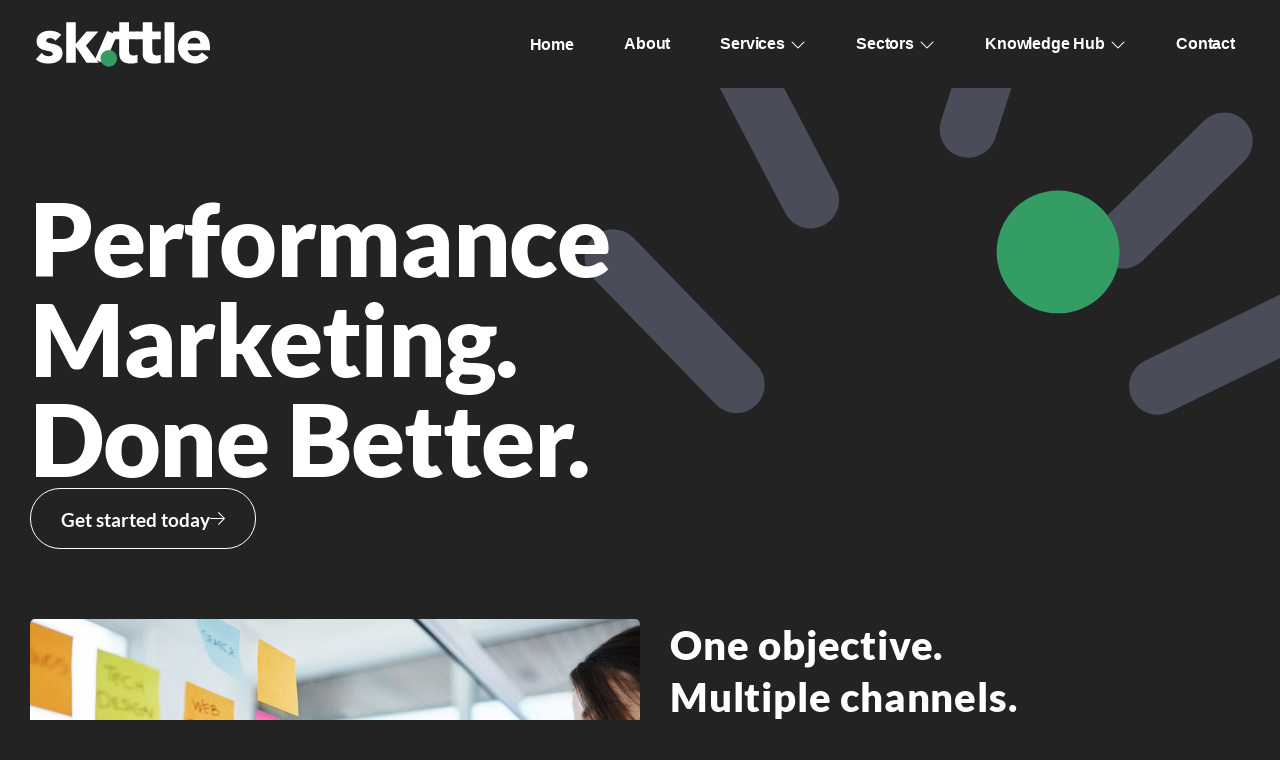

--- FILE ---
content_type: text/html; charset=UTF-8
request_url: https://www.skittledigital.com/
body_size: 67130
content:
<!doctype html>
<html lang="en-US">
<head> <script>
var gform;gform||(document.addEventListener("gform_main_scripts_loaded",function(){gform.scriptsLoaded=!0}),document.addEventListener("gform/theme/scripts_loaded",function(){gform.themeScriptsLoaded=!0}),window.addEventListener("DOMContentLoaded",function(){gform.domLoaded=!0}),gform={domLoaded:!1,scriptsLoaded:!1,themeScriptsLoaded:!1,isFormEditor:()=>"function"==typeof InitializeEditor,callIfLoaded:function(o){return!(!gform.domLoaded||!gform.scriptsLoaded||!gform.themeScriptsLoaded&&!gform.isFormEditor()||(gform.isFormEditor()&&console.warn("The use of gform.initializeOnLoaded() is deprecated in the form editor context and will be removed in Gravity Forms 3.1."),o(),0))},initializeOnLoaded:function(o){gform.callIfLoaded(o)||(document.addEventListener("gform_main_scripts_loaded",()=>{gform.scriptsLoaded=!0,gform.callIfLoaded(o)}),document.addEventListener("gform/theme/scripts_loaded",()=>{gform.themeScriptsLoaded=!0,gform.callIfLoaded(o)}),window.addEventListener("DOMContentLoaded",()=>{gform.domLoaded=!0,gform.callIfLoaded(o)}))},hooks:{action:{},filter:{}},addAction:function(o,r,e,t){gform.addHook("action",o,r,e,t)},addFilter:function(o,r,e,t){gform.addHook("filter",o,r,e,t)},doAction:function(o){gform.doHook("action",o,arguments)},applyFilters:function(o){return gform.doHook("filter",o,arguments)},removeAction:function(o,r){gform.removeHook("action",o,r)},removeFilter:function(o,r,e){gform.removeHook("filter",o,r,e)},addHook:function(o,r,e,t,n){null==gform.hooks[o][r]&&(gform.hooks[o][r]=[]);var d=gform.hooks[o][r];null==n&&(n=r+"_"+d.length),gform.hooks[o][r].push({tag:n,callable:e,priority:t=null==t?10:t})},doHook:function(r,o,e){var t;if(e=Array.prototype.slice.call(e,1),null!=gform.hooks[r][o]&&((o=gform.hooks[r][o]).sort(function(o,r){return o.priority-r.priority}),o.forEach(function(o){"function"!=typeof(t=o.callable)&&(t=window[t]),"action"==r?t.apply(null,e):e[0]=t.apply(null,e)})),"filter"==r)return e[0]},removeHook:function(o,r,t,n){var e;null!=gform.hooks[o][r]&&(e=(e=gform.hooks[o][r]).filter(function(o,r,e){return!!(null!=n&&n!=o.tag||null!=t&&t!=o.priority)}),gform.hooks[o][r]=e)}});
</script>
<meta charset="UTF-8"><script>if(navigator.userAgent.match(/MSIE|Internet Explorer/i)||navigator.userAgent.match(/Trident\/7\..*?rv:11/i)){var href=document.location.href;if(!href.match(/[?&]nowprocket/)){if(href.indexOf("?")==-1){if(href.indexOf("#")==-1){document.location.href=href+"?nowprocket=1"}else{document.location.href=href.replace("#","?nowprocket=1#")}}else{if(href.indexOf("#")==-1){document.location.href=href+"&nowprocket=1"}else{document.location.href=href.replace("#","&nowprocket=1#")}}}}</script><script>(()=>{class RocketLazyLoadScripts{constructor(){this.v="2.0.4",this.userEvents=["keydown","keyup","mousedown","mouseup","mousemove","mouseover","mouseout","touchmove","touchstart","touchend","touchcancel","wheel","click","dblclick","input"],this.attributeEvents=["onblur","onclick","oncontextmenu","ondblclick","onfocus","onmousedown","onmouseenter","onmouseleave","onmousemove","onmouseout","onmouseover","onmouseup","onmousewheel","onscroll","onsubmit"]}async t(){this.i(),this.o(),/iP(ad|hone)/.test(navigator.userAgent)&&this.h(),this.u(),this.l(this),this.m(),this.k(this),this.p(this),this._(),await Promise.all([this.R(),this.L()]),this.lastBreath=Date.now(),this.S(this),this.P(),this.D(),this.O(),this.M(),await this.C(this.delayedScripts.normal),await this.C(this.delayedScripts.defer),await this.C(this.delayedScripts.async),await this.T(),await this.F(),await this.j(),await this.A(),window.dispatchEvent(new Event("rocket-allScriptsLoaded")),this.everythingLoaded=!0,this.lastTouchEnd&&await new Promise(t=>setTimeout(t,500-Date.now()+this.lastTouchEnd)),this.I(),this.H(),this.U(),this.W()}i(){this.CSPIssue=sessionStorage.getItem("rocketCSPIssue"),document.addEventListener("securitypolicyviolation",t=>{this.CSPIssue||"script-src-elem"!==t.violatedDirective||"data"!==t.blockedURI||(this.CSPIssue=!0,sessionStorage.setItem("rocketCSPIssue",!0))},{isRocket:!0})}o(){window.addEventListener("pageshow",t=>{this.persisted=t.persisted,this.realWindowLoadedFired=!0},{isRocket:!0}),window.addEventListener("pagehide",()=>{this.onFirstUserAction=null},{isRocket:!0})}h(){let t;function e(e){t=e}window.addEventListener("touchstart",e,{isRocket:!0}),window.addEventListener("touchend",function i(o){o.changedTouches[0]&&t.changedTouches[0]&&Math.abs(o.changedTouches[0].pageX-t.changedTouches[0].pageX)<10&&Math.abs(o.changedTouches[0].pageY-t.changedTouches[0].pageY)<10&&o.timeStamp-t.timeStamp<200&&(window.removeEventListener("touchstart",e,{isRocket:!0}),window.removeEventListener("touchend",i,{isRocket:!0}),"INPUT"===o.target.tagName&&"text"===o.target.type||(o.target.dispatchEvent(new TouchEvent("touchend",{target:o.target,bubbles:!0})),o.target.dispatchEvent(new MouseEvent("mouseover",{target:o.target,bubbles:!0})),o.target.dispatchEvent(new PointerEvent("click",{target:o.target,bubbles:!0,cancelable:!0,detail:1,clientX:o.changedTouches[0].clientX,clientY:o.changedTouches[0].clientY})),event.preventDefault()))},{isRocket:!0})}q(t){this.userActionTriggered||("mousemove"!==t.type||this.firstMousemoveIgnored?"keyup"===t.type||"mouseover"===t.type||"mouseout"===t.type||(this.userActionTriggered=!0,this.onFirstUserAction&&this.onFirstUserAction()):this.firstMousemoveIgnored=!0),"click"===t.type&&t.preventDefault(),t.stopPropagation(),t.stopImmediatePropagation(),"touchstart"===this.lastEvent&&"touchend"===t.type&&(this.lastTouchEnd=Date.now()),"click"===t.type&&(this.lastTouchEnd=0),this.lastEvent=t.type,t.composedPath&&t.composedPath()[0].getRootNode()instanceof ShadowRoot&&(t.rocketTarget=t.composedPath()[0]),this.savedUserEvents.push(t)}u(){this.savedUserEvents=[],this.userEventHandler=this.q.bind(this),this.userEvents.forEach(t=>window.addEventListener(t,this.userEventHandler,{passive:!1,isRocket:!0})),document.addEventListener("visibilitychange",this.userEventHandler,{isRocket:!0})}U(){this.userEvents.forEach(t=>window.removeEventListener(t,this.userEventHandler,{passive:!1,isRocket:!0})),document.removeEventListener("visibilitychange",this.userEventHandler,{isRocket:!0}),this.savedUserEvents.forEach(t=>{(t.rocketTarget||t.target).dispatchEvent(new window[t.constructor.name](t.type,t))})}m(){const t="return false",e=Array.from(this.attributeEvents,t=>"data-rocket-"+t),i="["+this.attributeEvents.join("],[")+"]",o="[data-rocket-"+this.attributeEvents.join("],[data-rocket-")+"]",s=(e,i,o)=>{o&&o!==t&&(e.setAttribute("data-rocket-"+i,o),e["rocket"+i]=new Function("event",o),e.setAttribute(i,t))};new MutationObserver(t=>{for(const n of t)"attributes"===n.type&&(n.attributeName.startsWith("data-rocket-")||this.everythingLoaded?n.attributeName.startsWith("data-rocket-")&&this.everythingLoaded&&this.N(n.target,n.attributeName.substring(12)):s(n.target,n.attributeName,n.target.getAttribute(n.attributeName))),"childList"===n.type&&n.addedNodes.forEach(t=>{if(t.nodeType===Node.ELEMENT_NODE)if(this.everythingLoaded)for(const i of[t,...t.querySelectorAll(o)])for(const t of i.getAttributeNames())e.includes(t)&&this.N(i,t.substring(12));else for(const e of[t,...t.querySelectorAll(i)])for(const t of e.getAttributeNames())this.attributeEvents.includes(t)&&s(e,t,e.getAttribute(t))})}).observe(document,{subtree:!0,childList:!0,attributeFilter:[...this.attributeEvents,...e]})}I(){this.attributeEvents.forEach(t=>{document.querySelectorAll("[data-rocket-"+t+"]").forEach(e=>{this.N(e,t)})})}N(t,e){const i=t.getAttribute("data-rocket-"+e);i&&(t.setAttribute(e,i),t.removeAttribute("data-rocket-"+e))}k(t){Object.defineProperty(HTMLElement.prototype,"onclick",{get(){return this.rocketonclick||null},set(e){this.rocketonclick=e,this.setAttribute(t.everythingLoaded?"onclick":"data-rocket-onclick","this.rocketonclick(event)")}})}S(t){function e(e,i){let o=e[i];e[i]=null,Object.defineProperty(e,i,{get:()=>o,set(s){t.everythingLoaded?o=s:e["rocket"+i]=o=s}})}e(document,"onreadystatechange"),e(window,"onload"),e(window,"onpageshow");try{Object.defineProperty(document,"readyState",{get:()=>t.rocketReadyState,set(e){t.rocketReadyState=e},configurable:!0}),document.readyState="loading"}catch(t){console.log("WPRocket DJE readyState conflict, bypassing")}}l(t){this.originalAddEventListener=EventTarget.prototype.addEventListener,this.originalRemoveEventListener=EventTarget.prototype.removeEventListener,this.savedEventListeners=[],EventTarget.prototype.addEventListener=function(e,i,o){o&&o.isRocket||!t.B(e,this)&&!t.userEvents.includes(e)||t.B(e,this)&&!t.userActionTriggered||e.startsWith("rocket-")||t.everythingLoaded?t.originalAddEventListener.call(this,e,i,o):(t.savedEventListeners.push({target:this,remove:!1,type:e,func:i,options:o}),"mouseenter"!==e&&"mouseleave"!==e||t.originalAddEventListener.call(this,e,t.savedUserEvents.push,o))},EventTarget.prototype.removeEventListener=function(e,i,o){o&&o.isRocket||!t.B(e,this)&&!t.userEvents.includes(e)||t.B(e,this)&&!t.userActionTriggered||e.startsWith("rocket-")||t.everythingLoaded?t.originalRemoveEventListener.call(this,e,i,o):t.savedEventListeners.push({target:this,remove:!0,type:e,func:i,options:o})}}J(t,e){this.savedEventListeners=this.savedEventListeners.filter(i=>{let o=i.type,s=i.target||window;return e!==o||t!==s||(this.B(o,s)&&(i.type="rocket-"+o),this.$(i),!1)})}H(){EventTarget.prototype.addEventListener=this.originalAddEventListener,EventTarget.prototype.removeEventListener=this.originalRemoveEventListener,this.savedEventListeners.forEach(t=>this.$(t))}$(t){t.remove?this.originalRemoveEventListener.call(t.target,t.type,t.func,t.options):this.originalAddEventListener.call(t.target,t.type,t.func,t.options)}p(t){let e;function i(e){return t.everythingLoaded?e:e.split(" ").map(t=>"load"===t||t.startsWith("load.")?"rocket-jquery-load":t).join(" ")}function o(o){function s(e){const s=o.fn[e];o.fn[e]=o.fn.init.prototype[e]=function(){return this[0]===window&&t.userActionTriggered&&("string"==typeof arguments[0]||arguments[0]instanceof String?arguments[0]=i(arguments[0]):"object"==typeof arguments[0]&&Object.keys(arguments[0]).forEach(t=>{const e=arguments[0][t];delete arguments[0][t],arguments[0][i(t)]=e})),s.apply(this,arguments),this}}if(o&&o.fn&&!t.allJQueries.includes(o)){const e={DOMContentLoaded:[],"rocket-DOMContentLoaded":[]};for(const t in e)document.addEventListener(t,()=>{e[t].forEach(t=>t())},{isRocket:!0});o.fn.ready=o.fn.init.prototype.ready=function(i){function s(){parseInt(o.fn.jquery)>2?setTimeout(()=>i.bind(document)(o)):i.bind(document)(o)}return"function"==typeof i&&(t.realDomReadyFired?!t.userActionTriggered||t.fauxDomReadyFired?s():e["rocket-DOMContentLoaded"].push(s):e.DOMContentLoaded.push(s)),o([])},s("on"),s("one"),s("off"),t.allJQueries.push(o)}e=o}t.allJQueries=[],o(window.jQuery),Object.defineProperty(window,"jQuery",{get:()=>e,set(t){o(t)}})}P(){const t=new Map;document.write=document.writeln=function(e){const i=document.currentScript,o=document.createRange(),s=i.parentElement;let n=t.get(i);void 0===n&&(n=i.nextSibling,t.set(i,n));const c=document.createDocumentFragment();o.setStart(c,0),c.appendChild(o.createContextualFragment(e)),s.insertBefore(c,n)}}async R(){return new Promise(t=>{this.userActionTriggered?t():this.onFirstUserAction=t})}async L(){return new Promise(t=>{document.addEventListener("DOMContentLoaded",()=>{this.realDomReadyFired=!0,t()},{isRocket:!0})})}async j(){return this.realWindowLoadedFired?Promise.resolve():new Promise(t=>{window.addEventListener("load",t,{isRocket:!0})})}M(){this.pendingScripts=[];this.scriptsMutationObserver=new MutationObserver(t=>{for(const e of t)e.addedNodes.forEach(t=>{"SCRIPT"!==t.tagName||t.noModule||t.isWPRocket||this.pendingScripts.push({script:t,promise:new Promise(e=>{const i=()=>{const i=this.pendingScripts.findIndex(e=>e.script===t);i>=0&&this.pendingScripts.splice(i,1),e()};t.addEventListener("load",i,{isRocket:!0}),t.addEventListener("error",i,{isRocket:!0}),setTimeout(i,1e3)})})})}),this.scriptsMutationObserver.observe(document,{childList:!0,subtree:!0})}async F(){await this.X(),this.pendingScripts.length?(await this.pendingScripts[0].promise,await this.F()):this.scriptsMutationObserver.disconnect()}D(){this.delayedScripts={normal:[],async:[],defer:[]},document.querySelectorAll("script[type$=rocketlazyloadscript]").forEach(t=>{t.hasAttribute("data-rocket-src")?t.hasAttribute("async")&&!1!==t.async?this.delayedScripts.async.push(t):t.hasAttribute("defer")&&!1!==t.defer||"module"===t.getAttribute("data-rocket-type")?this.delayedScripts.defer.push(t):this.delayedScripts.normal.push(t):this.delayedScripts.normal.push(t)})}async _(){await this.L();let t=[];document.querySelectorAll("script[type$=rocketlazyloadscript][data-rocket-src]").forEach(e=>{let i=e.getAttribute("data-rocket-src");if(i&&!i.startsWith("data:")){i.startsWith("//")&&(i=location.protocol+i);try{const o=new URL(i).origin;o!==location.origin&&t.push({src:o,crossOrigin:e.crossOrigin||"module"===e.getAttribute("data-rocket-type")})}catch(t){}}}),t=[...new Map(t.map(t=>[JSON.stringify(t),t])).values()],this.Y(t,"preconnect")}async G(t){if(await this.K(),!0!==t.noModule||!("noModule"in HTMLScriptElement.prototype))return new Promise(e=>{let i;function o(){(i||t).setAttribute("data-rocket-status","executed"),e()}try{if(navigator.userAgent.includes("Firefox/")||""===navigator.vendor||this.CSPIssue)i=document.createElement("script"),[...t.attributes].forEach(t=>{let e=t.nodeName;"type"!==e&&("data-rocket-type"===e&&(e="type"),"data-rocket-src"===e&&(e="src"),i.setAttribute(e,t.nodeValue))}),t.text&&(i.text=t.text),t.nonce&&(i.nonce=t.nonce),i.hasAttribute("src")?(i.addEventListener("load",o,{isRocket:!0}),i.addEventListener("error",()=>{i.setAttribute("data-rocket-status","failed-network"),e()},{isRocket:!0}),setTimeout(()=>{i.isConnected||e()},1)):(i.text=t.text,o()),i.isWPRocket=!0,t.parentNode.replaceChild(i,t);else{const i=t.getAttribute("data-rocket-type"),s=t.getAttribute("data-rocket-src");i?(t.type=i,t.removeAttribute("data-rocket-type")):t.removeAttribute("type"),t.addEventListener("load",o,{isRocket:!0}),t.addEventListener("error",i=>{this.CSPIssue&&i.target.src.startsWith("data:")?(console.log("WPRocket: CSP fallback activated"),t.removeAttribute("src"),this.G(t).then(e)):(t.setAttribute("data-rocket-status","failed-network"),e())},{isRocket:!0}),s?(t.fetchPriority="high",t.removeAttribute("data-rocket-src"),t.src=s):t.src="data:text/javascript;base64,"+window.btoa(unescape(encodeURIComponent(t.text)))}}catch(i){t.setAttribute("data-rocket-status","failed-transform"),e()}});t.setAttribute("data-rocket-status","skipped")}async C(t){const e=t.shift();return e?(e.isConnected&&await this.G(e),this.C(t)):Promise.resolve()}O(){this.Y([...this.delayedScripts.normal,...this.delayedScripts.defer,...this.delayedScripts.async],"preload")}Y(t,e){this.trash=this.trash||[];let i=!0;var o=document.createDocumentFragment();t.forEach(t=>{const s=t.getAttribute&&t.getAttribute("data-rocket-src")||t.src;if(s&&!s.startsWith("data:")){const n=document.createElement("link");n.href=s,n.rel=e,"preconnect"!==e&&(n.as="script",n.fetchPriority=i?"high":"low"),t.getAttribute&&"module"===t.getAttribute("data-rocket-type")&&(n.crossOrigin=!0),t.crossOrigin&&(n.crossOrigin=t.crossOrigin),t.integrity&&(n.integrity=t.integrity),t.nonce&&(n.nonce=t.nonce),o.appendChild(n),this.trash.push(n),i=!1}}),document.head.appendChild(o)}W(){this.trash.forEach(t=>t.remove())}async T(){try{document.readyState="interactive"}catch(t){}this.fauxDomReadyFired=!0;try{await this.K(),this.J(document,"readystatechange"),document.dispatchEvent(new Event("rocket-readystatechange")),await this.K(),document.rocketonreadystatechange&&document.rocketonreadystatechange(),await this.K(),this.J(document,"DOMContentLoaded"),document.dispatchEvent(new Event("rocket-DOMContentLoaded")),await this.K(),this.J(window,"DOMContentLoaded"),window.dispatchEvent(new Event("rocket-DOMContentLoaded"))}catch(t){console.error(t)}}async A(){try{document.readyState="complete"}catch(t){}try{await this.K(),this.J(document,"readystatechange"),document.dispatchEvent(new Event("rocket-readystatechange")),await this.K(),document.rocketonreadystatechange&&document.rocketonreadystatechange(),await this.K(),this.J(window,"load"),window.dispatchEvent(new Event("rocket-load")),await this.K(),window.rocketonload&&window.rocketonload(),await this.K(),this.allJQueries.forEach(t=>t(window).trigger("rocket-jquery-load")),await this.K(),this.J(window,"pageshow");const t=new Event("rocket-pageshow");t.persisted=this.persisted,window.dispatchEvent(t),await this.K(),window.rocketonpageshow&&window.rocketonpageshow({persisted:this.persisted})}catch(t){console.error(t)}}async K(){Date.now()-this.lastBreath>45&&(await this.X(),this.lastBreath=Date.now())}async X(){return document.hidden?new Promise(t=>setTimeout(t)):new Promise(t=>requestAnimationFrame(t))}B(t,e){return e===document&&"readystatechange"===t||(e===document&&"DOMContentLoaded"===t||(e===window&&"DOMContentLoaded"===t||(e===window&&"load"===t||e===window&&"pageshow"===t)))}static run(){(new RocketLazyLoadScripts).t()}}RocketLazyLoadScripts.run()})();</script>
	
	<meta name="viewport" content="width=device-width, initial-scale=1">
	<link rel="profile" href="https://gmpg.org/xfn/11">
	<meta name='robots' content='index, follow, max-image-preview:large, max-snippet:-1, max-video-preview:-1' />
	<style></style>
	
	<!-- This site is optimized with the Yoast SEO Premium plugin v20.13 (Yoast SEO v26.4) - https://yoast.com/wordpress/plugins/seo/ -->
	<title>Home - Skittle Digital</title>
<link data-rocket-prefetch href="https://kit.fontawesome.com" rel="dns-prefetch">
<link crossorigin data-rocket-preload as="font" href="https://www.skittledigital.com/wp-content/uploads/elementor/google-fonts/fonts/lato-s6uyw4bmutphjx4wxg.woff2" rel="preload">
<link crossorigin data-rocket-preload as="font" href="https://www.skittledigital.com/wp-content/uploads/elementor/google-fonts/fonts/lato-s6u9w4bmutphh6uvswipgq.woff2" rel="preload">
<link crossorigin data-rocket-preload as="font" href="https://www.skittledigital.com/wp-content/uploads/elementor/google-fonts/fonts/lato-s6u9w4bmutphh50xswipgq.woff2" rel="preload">
<style id="wpr-usedcss">img:is([sizes=auto i],[sizes^="auto," i]){contain-intrinsic-size:3000px 1500px}img.emoji{display:inline!important;border:none!important;box-shadow:none!important;height:1em!important;width:1em!important;margin:0 .07em!important;vertical-align:-.1em!important;background:0 0!important;padding:0!important}#cookie-law-info-bar,.wt-cli-cookie-bar{box-sizing:border-box;font-size:10pt;margin:0 auto;padding:10px;position:absolute;text-align:center;width:100%;z-index:99999;box-shadow:rgba(0,0,0,.5) 0 5px 10px;display:none;left:0}#cookie-law-info-again{font-size:10pt;margin:0;padding:5px 10px;text-align:center;z-index:9999;cursor:pointer;box-shadow:#161616 2px 2px 5px 2px}#cookie-law-info-bar span{vertical-align:middle}.cli-plugin-button,.cli-plugin-button:visited{display:inline-block;padding:8px 16px;color:#fff;text-decoration:none;-moz-border-radius:4px;-webkit-border-radius:4px;position:relative;cursor:pointer;text-decoration:none}.cli-plugin-button:hover{background-color:#111;color:#fff;text-decoration:none}.cli-plugin-button,.cli-plugin-button:visited,.medium.cli-plugin-button,.medium.cli-plugin-button:visited{font-size:13px;font-weight:500;line-height:1}.green.cli-plugin-button,.green.cli-plugin-button:visited{background-color:#91bd09}.green.cli-plugin-button:hover{background-color:#749a02}.red.cli-plugin-button,.red.cli-plugin-button:visited{background-color:#e62727}.red.cli-plugin-button:hover{background-color:#cf2525}.orange.cli-plugin-button,.orange.cli-plugin-button:visited{background-color:#ff5c00}.orange.cli-plugin-button:hover{background-color:#d45500}.cli-bar-popup{-moz-background-clip:padding;-webkit-background-clip:padding;background-clip:padding-box;-webkit-border-radius:30px;-moz-border-radius:30px;border-radius:30px;padding:20px}@media only screen and (max-width:768px){.cli-settings-mobile:hover{box-shadow:none!important}.cli-plugin-button{margin:10px}}@media only screen and (max-width:567px){.cli-switch .cli-slider:after{display:none}.cli-tab-header a.cli-nav-link{font-size:12px}.cli-modal .cli-modal-close{right:-10px;top:-15px}}.wt-cli-iframe-placeholder{background-image:url(https://www.skittledigital.com/wp-content/plugins/webtoffee-gdpr-cookie-consent/public/images/cli_placeholder.svg);background-size:80px;max-width:100%;max-height:100%;background-position:center;background-repeat:no-repeat;background-color:#b2b0b059;position:relative;display:flex;align-items:flex-end;justify-content:center}.wt-cli-iframe-placeholder .wt-cli-inner-text{width:100%;text-align:center;padding:1rem;border-radius:400px}.wt-cli-cookie-bar-container{display:none}.wt-cli-necessary-checkbox{display:none!important}.cli-container-fluid{padding-right:15px;padding-left:15px;margin-right:auto;margin-left:auto}.cli-row{display:-ms-flexbox;display:flex;-ms-flex-wrap:wrap;flex-wrap:wrap;margin-right:-15px;margin-left:-15px}.cli-align-items-stretch{-ms-flex-align:stretch!important;align-items:stretch!important}.cli-px-0{padding-left:0;padding-right:0}.cli-btn{cursor:pointer;font-size:14px;display:inline-block;font-weight:400;text-align:center;white-space:nowrap;vertical-align:middle;-webkit-user-select:none;-moz-user-select:none;-ms-user-select:none;user-select:none;border:1px solid transparent;padding:.5rem 1.25rem;line-height:1;border-radius:.25rem;transition:all .15s ease-in-out}.cli-btn:hover{opacity:.8}.cli-btn:focus{outline:0}.cli-modal-backdrop.cli-show{opacity:.8}.cli-modal-open{overflow:hidden}.cli-barmodal-open{overflow:hidden}.cli-modal-open .cli-modal{overflow-x:hidden;overflow-y:auto}.cli-modal.cli-fade .cli-modal-dialog{transition:-webkit-transform .3s ease-out;transition:transform .3s ease-out;transition:transform .3s ease-out,-webkit-transform .3s ease-out;-webkit-transform:translate(0,-25%);transform:translate(0,-25%)}.cli-modal.cli-show .cli-modal-dialog{-webkit-transform:translate(0,0);transform:translate(0,0)}.cli-modal-backdrop{position:fixed;top:0;right:0;bottom:0;left:0;z-index:1040;background-color:#000;-webkit-transform:scale(0);transform:scale(0);transition:opacity ease-in-out .5s}.cli-modal-backdrop.cli-fade{opacity:0}.cli-modal-backdrop.cli-show{opacity:.5;-webkit-transform:scale(1);transform:scale(1)}.cli-modal{position:fixed;top:0;right:0;bottom:0;left:0;z-index:99999;-webkit-transform:scale(0);transform:scale(0);overflow:hidden;outline:0;visibility:hidden}.cli-modal.cli-show{visibility:visible}.cli-modal a{text-decoration:none}.cli-modal .cli-modal-dialog{position:relative;width:auto;margin:.5rem;pointer-events:none;font-family:inherit;font-size:1rem;font-weight:400;line-height:1.5;color:#212529;text-align:left;display:-ms-flexbox;display:flex;-ms-flex-align:center;align-items:center;min-height:calc(100% - (.5rem * 2))}@media (min-width:576px){.cli-modal .cli-modal-dialog{max-width:500px;margin:1.75rem auto;min-height:calc(100% - (1.75rem * 2))}}.cli-modal-content{position:relative;display:-ms-flexbox;display:flex;-ms-flex-direction:column;flex-direction:column;width:100%;pointer-events:auto;background-clip:padding-box;border-radius:.2rem;box-sizing:border-box;outline:0}.cli-modal .row{margin:0 -15px}.cli-modal-footer{position:relative}.cli-modal .cli-modal-close:focus{outline:0}.cli-switch{display:inline-block;position:relative;min-height:1px;padding-left:38px;font-size:14px;width:auto}.cli-switch input[type=checkbox]{display:block;margin:0;width:0;position:absolute!important;left:0!important;opacity:0!important}.cli-switch .cli-slider{background-color:#e3e1e8;height:20px;width:38px;bottom:0;cursor:pointer;left:0;position:absolute;right:0;top:0;transition:.4s}.cli-switch .cli-slider:before{bottom:2px;content:"";height:15px;left:3px;position:absolute;transition:.4s;width:15px}.cli-switch input:checked+.cli-slider:before{transform:translateX(18px)}.cli-switch .cli-slider{border-radius:34px;font-size:0}.cli-switch .cli-slider:before{border-radius:50%}.cli-tab-content{width:100%;padding:5px 30px 5px 5px;box-sizing:border-box}@media (max-width:767px){.cli-tab-content{padding:30px 10px}.elementor-grid-mobile-1 .elementor-grid{grid-template-columns:repeat(1,1fr)}}.cli-tab-content p{color:#343438;font-size:14px;margin-top:0}.cli-tab-content h4{font-size:20px;margin-bottom:1.5rem;margin-top:0;font-family:inherit;font-weight:500;line-height:1.2;color:inherit}#cookie-law-info-bar .cli-tab-content{background:0 0}#cookie-law-info-bar .cli-nav-link,#cookie-law-info-bar .cli-switch .cli-slider:after,#cookie-law-info-bar .cli-tab-container p,#cookie-law-info-bar span.cli-necessary-caption{color:inherit}#cookie-law-info-bar .cli-tab-header a:before{border-right:1px solid currentColor;border-bottom:1px solid currentColor}#cookie-law-info-bar .cli-row{margin-top:20px}.cli-wrapper{max-width:100%;float:none;margin:0 auto}#cookie-law-info-bar .cli-tab-content h4{margin-bottom:.5rem}#cookie-law-info-bar .cli-tab-container{display:none;text-align:left}.cli-tab-footer .cli-btn{padding:10px 15px;width:auto;text-decoration:none}.cli-tab-footer{width:100%;text-align:right;padding:20px 0}.cli-col-12{width:100%}.cli-tab-header{display:flex;justify-content:space-between}.cli-tab-header a:before{width:10px;height:2px;left:0;top:calc(50% - 1px)}.cli-tab-header a:after{width:2px;height:10px;left:4px;top:calc(50% - 5px);-webkit-transform:none;transform:none}.cli-tab-header a:before{width:7px;height:7px;border-right:1px solid #4a6e78;border-bottom:1px solid #4a6e78;content:" ";transform:rotate(-45deg);-webkit-transition:.2s ease-in-out;-moz-transition:.2s ease-in-out;transition:all .2s ease-in-out;margin-right:10px}.cli-tab-header a.cli-nav-link{position:relative;display:flex;align-items:center;font-size:14px;color:#000;text-decoration:none}.cli-tab-header.cli-tab-active .cli-nav-link:before{transform:rotate(45deg);-webkit-transition:.2s ease-in-out;-moz-transition:.2s ease-in-out;transition:all .2s ease-in-out}.cli-tab-header{border-radius:5px;padding:12px 15px;cursor:pointer;transition:background-color .2s ease-out .3s,color .2s ease-out 0s;background-color:#f2f2f2}.cli-modal .cli-modal-close{position:absolute;right:0;top:0;z-index:1;-webkit-appearance:none;width:40px;height:40px;padding:0;border-radius:50%;padding:10px;background:0 0;border:none}.cli-tab-container h4{font-family:inherit;font-size:16px;margin-bottom:15px;margin:10px 0}.cli-privacy-content-text,.cli-tab-container p{font-size:14px;line-height:1.4;margin-top:0;padding:0;color:#000}.cli-tab-content{display:none}.cli-tab-section .cli-tab-content{padding:10px 20px 5px}.cli-tab-section{margin-top:5px}@media (min-width:992px){.cli-modal .cli-modal-dialog{max-width:645px}}.cli-switch .cli-slider:after{content:attr(data-cli-disable);position:absolute;right:50px;font-size:12px;text-align:right;min-width:120px}.cli-switch input:checked+.cli-slider:after{content:attr(data-cli-enable)}a.cli-privacy-readmore{font-size:12px;margin-top:12px;display:inline-block;cursor:pointer;text-decoration:underline}.cli-privacy-overview{padding-bottom:12px}a.cli-privacy-readmore:before{content:attr(data-readmore-text)}.cli-collapsed a.cli-privacy-readmore:before{content:attr(data-readless-text)}.cli-collapsed .cli-privacy-content{transition:max-height .25s ease-in}.cli-privacy-content p{margin-bottom:0}.cli-modal-close svg{fill:#000}span.cli-necessary-caption{color:#000;font-size:12px}#cookie-law-info-bar .cli-privacy-overview{display:none}.cli-tab-container .cli-row{max-height:500px;overflow-y:auto}.cli-modal.cli-blowup.cli-out{z-index:-1}.cli-modal.cli-blowup{z-index:999999;-webkit-transform:scale(1);transform:scale(1)}.cli-modal.cli-blowup .cli-modal-dialog{animation:.5s cubic-bezier(.165,.84,.44,1) forwards blowUpModal}.cli-modal.cli-blowup.cli-out .cli-modal-dialog{animation:.5s cubic-bezier(.165,.84,.44,1) forwards blowUpModalTwo}@keyframes blowUpModal{0%{-webkit-transform:scale(0);transform:scale(0)}100%{-webkit-transform:scale(1);transform:scale(1)}}@keyframes blowUpModalTwo{0%{-webkit-transform:scale(1);transform:scale(1);opacity:1}50%{-webkit-transform:scale(.5);transform:scale(.5);opacity:0}100%{-webkit-transform:scale(0);transform:scale(0);opacity:0}}.cli-bar-container{float:none;margin:0 auto;justify-content:space-between;display:flex;align-items:center;flex-wrap:wrap}.cli-style-v2 a{cursor:pointer}.cli-style-v2 .cli-plugin-main-link{font-weight:inherit}.cli-style-v2{font-size:11pt;font-weight:400}#cookie-law-info-bar[data-cli-type=popup] .cli-bar-container,#cookie-law-info-bar[data-cli-type=widget] .cli-bar-container{display:block}.cli-bar-message{width:70%;text-align:left}#cookie-law-info-bar[data-cli-type=popup] .cli-bar-message,#cookie-law-info-bar[data-cli-type=widget] .cli-bar-message{width:100%}@media (max-width:985px){.cli-bar-message{width:100%}.cli-bar-container{justify-content:center}}#cookie-law-info-bar a{cursor:pointer}.wt-cli-category-widget-active .cli-necessary-caption,.wt-cli-category-widget-active .cli-switch,.wt-cli-category-widget-active .wt-cli-necessary-checkbox{display:none!important}.wt-cli-sr-only{display:none}.wt-cli-cookie-bar-container.wt-cli-hide-bar{display:none!important}.wt-cli-privacy-accept-btn{margin-left:10px}#cookie-law-info-again:focus,#wt-cli-cookie-banner-title:focus,.cli-plugin-main-link,.cli-privacy-readmore,.cli-switch .cli-slider,.cli-tab-content .cli-tab-pane:focus,.cli-tab-header a,.cli_action_button,.cli_settings_button:focus{outline:0}.cli-plugin-button:focus{outline:0;opacity:.7}.wt-cli-privacy-overview-actions{padding-bottom:0}.wt-cli-cookie-description{font-size:14px;line-height:1.4;margin-top:0;padding:0;color:#000}.cli-modal-content,.cli-tab-content{background-color:#fff}.cli-modal .cli-modal-dialog,.cli-privacy-content-text,.cli-tab-container p,a.cli-privacy-readmore{color:#000}.cli-tab-header{background-color:#f2f2f2}.cli-switch .cli-slider:after,.cli-tab-header,.cli-tab-header a.cli-nav-link,span.cli-necessary-caption{color:#000}.cli-switch .cli-slider:before{background-color:#fff}.cli-switch input:checked+.cli-slider:before{background-color:#fff}.cli-switch .cli-slider{background-color:#e3e1e8}.cli-switch input:checked+.cli-slider{background-color:#28a745}.cli-modal-close svg{fill:#000000}.cli-tab-footer .wt-cli-privacy-accept-btn{background-color:#00acad;color:#fff}.cli-tab-header a:before{border-right:1px solid #000;border-bottom:1px solid #000}.chosen-container{-webkit-user-select:none;-ms-user-select:none}.chosen-container{position:relative;display:inline-block;vertical-align:middle;-moz-user-select:none;user-select:none}.chosen-container *{-webkit-box-sizing:border-box;box-sizing:border-box}.chosen-container .chosen-drop{position:absolute;top:100%;z-index:1010;width:100%;border:1px solid #aaa;border-top:0;background:#fff;-webkit-box-shadow:0 4px 5px rgba(0,0,0,.15);box-shadow:0 4px 5px rgba(0,0,0,.15);clip:rect(0,0,0,0);-webkit-clip-path:inset(100% 100%);clip-path:inset(100% 100%)}.chosen-container.chosen-with-drop .chosen-drop{clip:auto;-webkit-clip-path:none;clip-path:none}.chosen-container a{cursor:pointer}.chosen-container .chosen-single .group-name,.chosen-container .search-choice .group-name{margin-right:4px;overflow:hidden;white-space:nowrap;text-overflow:ellipsis;font-weight:400;color:#999}.chosen-container .chosen-single .group-name:after,.chosen-container .search-choice .group-name:after{content:":";padding-left:2px;vertical-align:top}.chosen-container .chosen-results{color:#444;position:relative;overflow-x:hidden;overflow-y:auto;margin:0 4px 4px 0;padding:0 0 0 4px;max-height:240px;-webkit-overflow-scrolling:touch}.chosen-container .chosen-results li{display:none;margin:0;padding:5px 6px;list-style:none;line-height:15px;word-wrap:break-word;-webkit-touch-callout:none}.chosen-container .chosen-results li.active-result{display:list-item;cursor:pointer}.chosen-container .chosen-results li.disabled-result{display:list-item;color:#ccc;cursor:default}.chosen-container .chosen-results li.highlighted{background-color:#3875d7;background-image:-webkit-gradient(linear,left top,left bottom,color-stop(20%,#3875d7),color-stop(90%,#2a62bc));background-image:linear-gradient(#3875d7 20%,#2a62bc 90%);color:#fff}.chosen-container .chosen-results li.no-results{color:#777;display:list-item;background:#f4f4f4}.chosen-container .chosen-results li.group-result{display:list-item;font-weight:700;cursor:default}.chosen-container .chosen-results li.group-option{padding-left:15px}.chosen-container .chosen-results li em{font-style:normal;text-decoration:underline}.chosen-container-active .chosen-single{border:1px solid #5897fb;-webkit-box-shadow:0 0 5px rgba(0,0,0,.3);box-shadow:0 0 5px rgba(0,0,0,.3)}.chosen-container-active.chosen-with-drop .chosen-single{border:1px solid #aaa;border-bottom-right-radius:0;border-bottom-left-radius:0;background-image:-webkit-gradient(linear,left top,left bottom,color-stop(20%,#eee),color-stop(80%,#fff));background-image:linear-gradient(#eee 20%,#fff 80%);-webkit-box-shadow:0 1px 0 #fff inset;box-shadow:0 1px 0 #fff inset}.chosen-container-active.chosen-with-drop .chosen-single div{border-left:none;background:0 0}.chosen-container-active.chosen-with-drop .chosen-single div b{background-position:-18px 2px}.chosen-container-active .chosen-choices{border:1px solid #5897fb;-webkit-box-shadow:0 0 5px rgba(0,0,0,.3);box-shadow:0 0 5px rgba(0,0,0,.3)}.chosen-container-active .chosen-choices li.search-field input[type=text]{color:#222!important}.chosen-disabled{opacity:.5!important;cursor:default}.chosen-disabled .chosen-choices .search-choice .search-choice-close,.chosen-disabled .chosen-single{cursor:default}.chosen-rtl{text-align:right}.chosen-rtl .chosen-single{overflow:visible;padding:0 8px 0 0}.chosen-rtl .chosen-single span{margin-right:0;margin-left:26px;direction:rtl}.chosen-rtl .chosen-single-with-deselect span{margin-left:38px}.chosen-rtl .chosen-single div{right:auto;left:3px}.chosen-rtl .chosen-single abbr{right:auto;left:26px}.chosen-rtl .chosen-choices li{float:right}.chosen-rtl .chosen-choices li.search-field input[type=text]{direction:rtl}.chosen-rtl .chosen-choices li.search-choice{margin:3px 5px 3px 0;padding:3px 5px 3px 19px}.chosen-rtl .chosen-choices li.search-choice .search-choice-close{right:auto;left:4px}.chosen-rtl .chosen-results li.group-option{padding-right:15px;padding-left:0}.chosen-rtl.chosen-container-active.chosen-with-drop .chosen-single div{border-right:none}.chosen-rtl .chosen-search input[type=text]{padding:4px 5px 4px 20px;background:url(https://www.skittledigital.com/wp-content/plugins/search-filter-pro/public/assets/css/chosen-sprite.png) -30px -20px no-repeat;direction:rtl}@media only screen and (-webkit-min-device-pixel-ratio:1.5),only screen and (min-resolution:144dpi),only screen and (min-resolution:1.5dppx){.chosen-rtl .chosen-search input[type=text]{background-image:url(https://www.skittledigital.com/wp-content/plugins/search-filter-pro/public/assets/css/chosen-sprite@2x.png)!important;background-size:52px 37px!important;background-repeat:no-repeat!important}}.searchandfilter-date-picker .ui-helper-clearfix:after,.searchandfilter-date-picker .ui-helper-clearfix:before{content:"";display:table;border-collapse:collapse}.searchandfilter-date-picker .ui-helper-clearfix:after{clear:both}.searchandfilter-date-picker .ui-helper-clearfix{min-height:0}.searchandfilter-date-picker .ui-state-disabled{cursor:default!important}.searchandfilter-date-picker .ui-icon{display:block;text-indent:-99999px;overflow:hidden;background-repeat:no-repeat}.searchandfilter-date-picker .ui-icon{width:16px;height:16px;background-position:16px 16px}.ll-skin-melon .ui-state-disabled{opacity:1}.ll-skin-melon .ui-state-disabled .ui-state-default{color:#fba49e}.searchandfilter p{margin-top:1em;display:block}.searchandfilter ul{display:block;margin-top:0;margin-bottom:0}.searchandfilter ul li{list-style:none;display:block;padding:10px 0;margin:0}.searchandfilter ul li li{padding:5px 0}.searchandfilter ul li ul li ul{margin-left:20px}.searchandfilter label{display:inline-block;margin:0;padding:0}.searchandfilter li[data-sf-field-input-type=checkbox] label,.searchandfilter li[data-sf-field-input-type=radio] label,.searchandfilter li[data-sf-field-input-type=range-checkbox] label,.searchandfilter li[data-sf-field-input-type=range-radio] label{padding-left:10px}.searchandfilter .screen-reader-text{clip:rect(1px,1px,1px,1px);height:1px;overflow:hidden;position:absolute!important;width:1px}.searchandfilter h4{margin:0;padding:5px 0 10px;font-size:16px}.searchandfilter .sf-range-max,.searchandfilter .sf-range-min{max-width:80px}.searchandfilter .sf-meta-range-radio-fromto .sf-range-max,.searchandfilter .sf-meta-range-radio-fromto .sf-range-min{display:inline-block;vertical-align:middle}.searchandfilter .datepicker{max-width:170px}.searchandfilter select.sf-input-select{min-width:170px}.searchandfilter select.sf-range-max.sf-input-select,.searchandfilter select.sf-range-min.sf-input-select{min-width:auto}.searchandfilter ul>li>ul:not(.children){margin-left:0}.searchandfilter .meta-slider{margin-top:10px;margin-bottom:10px;height:15px;max-width:220px}.search-filter-scroll-loading{display:block;margin:20px 10px 10px;height:30px;width:30px;animation:.7s linear infinite search-filter-loader-rotate;border:5px solid rgba(0,0,0,.15);border-right-color:rgba(0,0,0,.6);border-radius:50%}@keyframes search-filter-loader-rotate{0%{transform:rotate(0)}100%{transform:rotate(360deg)}}.ll-skin-melon{font-size:90%}.searchandfilter.horizontal ul>li{display:inline-block;padding-right:10px}.searchandfilter.horizontal ul>li li{display:block}.ll-skin-melon td .ui-state-default{background:0 0;border:none;text-align:center;padding:.3em;margin:0;font-weight:400;color:#6c88ac;font-size:14px}.ll-skin-melon td .ui-state-active{background:#526e91;color:#fff}.ll-skin-melon td .ui-state-hover{background:#c4d6ec}.searchandfilter li.hide,.searchandfilter select option.hide{display:none}.searchandfilter .disabled{opacity:.7}.chosen-container{font-size:14px}html{line-height:1.15;-webkit-text-size-adjust:100%}*,:after,:before{box-sizing:border-box}body{background-color:#fff;color:#333;font-family:-apple-system,BlinkMacSystemFont,'Segoe UI',Roboto,'Helvetica Neue',Arial,'Noto Sans',sans-serif,'Apple Color Emoji','Segoe UI Emoji','Segoe UI Symbol','Noto Color Emoji';font-size:1rem;font-weight:400;line-height:1.5;margin:0;-webkit-font-smoothing:antialiased;-moz-osx-font-smoothing:grayscale}h1,h2,h3,h4,h5{color:inherit;font-family:inherit;font-weight:500;line-height:1.2;margin-block-end:1rem;margin-block-start:.5rem}h1{font-size:2.5rem}h2{font-size:2rem}h3{font-size:1.75rem}h4{font-size:1.5rem}h5{font-size:1.25rem}p{margin-block-end:.9rem;margin-block-start:0}pre{font-family:monospace,monospace;font-size:1em;white-space:pre-wrap}a{background-color:transparent;color:#c36;text-decoration:none}a:active,a:hover{color:#336}a:not([href]):not([tabindex]),a:not([href]):not([tabindex]):focus,a:not([href]):not([tabindex]):hover{color:inherit;text-decoration:none}a:not([href]):not([tabindex]):focus{outline:0}abbr[title]{border-block-end:none;-webkit-text-decoration:underline dotted;text-decoration:underline dotted}b,strong{font-weight:bolder}code{font-family:monospace,monospace;font-size:1em}img{border-style:none;height:auto;max-width:100%}[hidden],template{display:none}@media print{*,:after,:before{background:0 0!important;box-shadow:none!important;color:#000!important;text-shadow:none!important}a,a:visited{text-decoration:underline}a[href]:after{content:" (" attr(href) ")"}abbr[title]:after{content:" (" attr(title) ")"}a[href^="#"]:after,a[href^="javascript:"]:after{content:""}pre{white-space:pre-wrap!important}pre{-moz-column-break-inside:avoid;border:1px solid #ccc;break-inside:avoid}thead{display:table-header-group}img,tr{-moz-column-break-inside:avoid;break-inside:avoid}h2,h3,p{orphans:3;widows:3}h2,h3{-moz-column-break-after:avoid;break-after:avoid}}label{display:inline-block;line-height:1;vertical-align:middle}button,input,optgroup,select,textarea{font-family:inherit;font-size:1rem;line-height:1.5;margin:0}input[type=date],input[type=email],input[type=number],input[type=password],input[type=search],input[type=tel],input[type=text],input[type=url],select,textarea{border:1px solid #666;border-radius:3px;padding:.5rem 1rem;transition:all .3s;width:100%}input[type=date]:focus,input[type=email]:focus,input[type=number]:focus,input[type=password]:focus,input[type=search]:focus,input[type=tel]:focus,input[type=text]:focus,input[type=url]:focus,select:focus,textarea:focus{border-color:#333}button,input{overflow:visible}button,select{text-transform:none}[type=button],[type=reset],[type=submit],button{-webkit-appearance:button;width:auto}[type=button],[type=submit],button{background-color:transparent;border:1px solid #c36;border-radius:3px;color:#c36;display:inline-block;font-size:1rem;font-weight:400;padding:.5rem 1rem;text-align:center;transition:all .3s;-webkit-user-select:none;-moz-user-select:none;user-select:none;white-space:nowrap}[type=button]:focus:not(:focus-visible),[type=submit]:focus:not(:focus-visible),button:focus:not(:focus-visible){outline:0}[type=button]:focus,[type=button]:hover,[type=submit]:focus,[type=submit]:hover,button:focus,button:hover{background-color:#c36;color:#fff;text-decoration:none}[type=button]:not(:disabled),[type=submit]:not(:disabled),button:not(:disabled){cursor:pointer}fieldset{padding:.35em .75em .625em}legend{box-sizing:border-box;color:inherit;display:table;max-width:100%;padding:0;white-space:normal}progress{vertical-align:baseline}textarea{overflow:auto;resize:vertical}[type=checkbox],[type=radio]{box-sizing:border-box;padding:0}[type=number]::-webkit-inner-spin-button,[type=number]::-webkit-outer-spin-button{height:auto}[type=search]{-webkit-appearance:textfield;outline-offset:-2px}[type=search]::-webkit-search-decoration{-webkit-appearance:none}::-webkit-file-upload-button{-webkit-appearance:button;font:inherit}select{display:block}table{background-color:transparent;border-collapse:collapse;border-spacing:0;font-size:.9em;margin-block-end:15px;width:100%}table td,table th{border:1px solid hsla(0,0%,50%,.502);line-height:1.5;padding:15px;vertical-align:top}table th{font-weight:700}table thead th{font-size:1em}table caption+thead tr:first-child td,table caption+thead tr:first-child th,table colgroup+thead tr:first-child td,table colgroup+thead tr:first-child th,table thead:first-child tr:first-child td,table thead:first-child tr:first-child th{border-block-start:1px solid hsla(0,0%,50%,.502)}table tbody>tr:nth-child(odd)>td,table tbody>tr:nth-child(odd)>th{background-color:hsla(0,0%,50%,.071)}table tbody tr:hover>td,table tbody tr:hover>th{background-color:hsla(0,0%,50%,.102)}table tbody+tbody{border-block-start:2px solid hsla(0,0%,50%,.502)}dd,li,ol,ul{background:0 0;border:0;font-size:100%;margin-block-end:0;margin-block-start:0;outline:0;vertical-align:baseline}.page-content a{text-decoration:underline}.pagination{display:flex;justify-content:space-between;margin:20px auto}.sticky{display:block;position:relative}.hide{display:none!important}.screen-reader-text{clip:rect(1px,1px,1px,1px);height:1px;overflow:hidden;position:absolute!important;width:1px;word-wrap:normal!important}.screen-reader-text:focus{background-color:#eee;clip:auto!important;clip-path:none;color:#333;display:block;font-size:1rem;height:auto;left:5px;line-height:normal;padding:12px 24px;text-decoration:none;top:5px;width:auto;z-index:100000}#comments .comment{position:relative}#comments .reply{font-size:11px;line-height:1}body:not([class*=elementor-page-]) .site-main{margin-inline-end:auto;margin-inline-start:auto;width:100%}@media(max-width:575px){body:not([class*=elementor-page-]) .site-main{padding-inline-end:10px;padding-inline-start:10px}}@media(min-width:576px){body:not([class*=elementor-page-]) .site-main{max-width:500px}}@media(min-width:768px){body:not([class*=elementor-page-]) .site-main{max-width:600px}}@media(min-width:992px){body:not([class*=elementor-page-]) .site-main{max-width:800px}}@media(min-width:1200px){body:not([class*=elementor-page-]) .site-main{max-width:1140px}}:root{--direction-multiplier:1}body.rtl,html[dir=rtl]{--direction-multiplier:-1}.elementor-hidden{display:none}.elementor-screen-only,.screen-reader-text,.screen-reader-text span{height:1px;margin:-1px;overflow:hidden;padding:0;position:absolute;top:-10000em;width:1px;clip:rect(0,0,0,0);border:0}.elementor *,.elementor :after,.elementor :before{box-sizing:border-box}.elementor a{box-shadow:none;text-decoration:none}.elementor img{border:none;border-radius:0;box-shadow:none;height:auto;max-width:100%}.elementor .elementor-widget:not(.elementor-widget-text-editor):not(.elementor-widget-theme-post-content) figure{margin:0}.elementor embed,.elementor iframe,.elementor object,.elementor video{border:none;line-height:1;margin:0;max-width:100%;width:100%}.elementor-widget-wrap .elementor-element.elementor-widget__width-initial{max-width:100%}.elementor-element{--flex-direction:initial;--flex-wrap:initial;--justify-content:initial;--align-items:initial;--align-content:initial;--gap:initial;--flex-basis:initial;--flex-grow:initial;--flex-shrink:initial;--order:initial;--align-self:initial;align-self:var(--align-self);flex-basis:var(--flex-basis);flex-grow:var(--flex-grow);flex-shrink:var(--flex-shrink);order:var(--order)}.elementor-element:where(.e-con-full,.elementor-widget){align-content:var(--align-content);align-items:var(--align-items);flex-direction:var(--flex-direction);flex-wrap:var(--flex-wrap);gap:var(--row-gap) var(--column-gap);justify-content:var(--justify-content)}.elementor-invisible{visibility:hidden}.elementor-align-justify .elementor-button{width:100%}:root{--page-title-display:block}.elementor-widget-wrap{align-content:flex-start;flex-wrap:wrap;position:relative;width:100%}.elementor:not(.elementor-bc-flex-widget) .elementor-widget-wrap{display:flex}.elementor-widget-wrap>.elementor-element{width:100%}.elementor-widget-wrap.e-swiper-container{width:calc(100% - (var(--e-column-margin-left,0px) + var(--e-column-margin-right,0px)))}.elementor-widget{position:relative}.elementor-widget:not(:last-child){margin-bottom:var(--kit-widget-spacing,20px)}.elementor-widget:not(:last-child).elementor-widget__width-initial{margin-bottom:0}.elementor-grid{display:grid;grid-column-gap:var(--grid-column-gap);grid-row-gap:var(--grid-row-gap)}.elementor-grid .elementor-grid-item{min-width:0}.elementor-grid-0 .elementor-grid{display:inline-block;margin-bottom:calc(-1 * var(--grid-row-gap));width:100%;word-spacing:var(--grid-column-gap)}.elementor-grid-0 .elementor-grid .elementor-grid-item{display:inline-block;margin-bottom:var(--grid-row-gap);word-break:break-word}.elementor-grid-1 .elementor-grid{grid-template-columns:repeat(1,1fr)}@media (min-width:1025px){#elementor-device-mode:after{content:"desktop"}}@media (min-width:-1){#elementor-device-mode:after{content:"widescreen"}}@media (max-width:-1){#elementor-device-mode:after{content:"laptop";content:"tablet_extra"}}@media (max-width:1024px){.elementor-grid-tablet-1 .elementor-grid{grid-template-columns:repeat(1,1fr)}#elementor-device-mode:after{content:"tablet"}.elementor.elementor .elementor-widget-n-tabs.e-n-tabs-tablet{--n-tabs-direction:column;--n-tabs-heading-display:contents;--n-tabs-content-display:contents}.elementor.elementor .elementor-widget-n-tabs.e-n-tabs-tablet .e-n-tabs{gap:0}.elementor.elementor .elementor-widget-n-tabs.e-n-tabs-tablet .e-n-tabs-content>.e-con{order:var(--n-tabs-title-order)}.elementor.elementor .elementor-widget-n-tabs.e-n-tabs-tablet .e-n-tab-title{order:var(--n-tabs-title-order);width:auto}.elementor.elementor .elementor-widget-n-tabs.e-n-tabs-tablet .e-n-tab-title:not(:first-child){margin-block-start:var(--n-tabs-title-gap)}.elementor.elementor .elementor-widget-n-tabs.e-n-tabs-tablet .e-n-tab-title[aria-selected=true]{margin-block-end:var(--n-tabs-gap)}}@media (max-width:-1){#elementor-device-mode:after{content:"mobile_extra"}.elementor.elementor .elementor-widget-n-tabs.e-n-tabs-mobile_extra{--n-tabs-direction:column;--n-tabs-heading-display:contents;--n-tabs-content-display:contents}.elementor.elementor .elementor-widget-n-tabs.e-n-tabs-mobile_extra .e-n-tabs{gap:0}.elementor.elementor .elementor-widget-n-tabs.e-n-tabs-mobile_extra .e-n-tabs-content>.e-con{order:var(--n-tabs-title-order)}.elementor.elementor .elementor-widget-n-tabs.e-n-tabs-mobile_extra .e-n-tab-title{order:var(--n-tabs-title-order);width:auto}.elementor.elementor .elementor-widget-n-tabs.e-n-tabs-mobile_extra .e-n-tab-title:not(:first-child){margin-block-start:var(--n-tabs-title-gap)}.elementor.elementor .elementor-widget-n-tabs.e-n-tabs-mobile_extra .e-n-tab-title[aria-selected=true]{margin-block-end:var(--n-tabs-gap)}}@media (prefers-reduced-motion:no-preference){html{scroll-behavior:smooth}}.e-con{--border-radius:0;--border-top-width:0px;--border-right-width:0px;--border-bottom-width:0px;--border-left-width:0px;--border-style:initial;--border-color:initial;--container-widget-width:100%;--container-widget-height:initial;--container-widget-flex-grow:0;--container-widget-align-self:initial;--content-width:min(100%,var(--container-max-width,1140px));--width:100%;--min-height:initial;--height:auto;--text-align:initial;--margin-top:0px;--margin-right:0px;--margin-bottom:0px;--margin-left:0px;--padding-top:var(--container-default-padding-top,10px);--padding-right:var(--container-default-padding-right,10px);--padding-bottom:var(--container-default-padding-bottom,10px);--padding-left:var(--container-default-padding-left,10px);--position:relative;--z-index:revert;--overflow:visible;--gap:var(--widgets-spacing,20px);--row-gap:var(--widgets-spacing-row,20px);--column-gap:var(--widgets-spacing-column,20px);--overlay-mix-blend-mode:initial;--overlay-opacity:1;--overlay-transition:0.3s;--e-con-grid-template-columns:repeat(3,1fr);--e-con-grid-template-rows:repeat(2,1fr);border-radius:var(--border-radius);height:var(--height);min-height:var(--min-height);min-width:0;overflow:var(--overflow);position:var(--position);width:var(--width);z-index:var(--z-index);--flex-wrap-mobile:wrap;margin-block-end:var(--margin-block-end);margin-block-start:var(--margin-block-start);margin-inline-end:var(--margin-inline-end);margin-inline-start:var(--margin-inline-start);padding-inline-end:var(--padding-inline-end);padding-inline-start:var(--padding-inline-start)}.e-con:where(:not(.e-div-block-base)){transition:background var(--background-transition,.3s),border var(--border-transition,.3s),box-shadow var(--border-transition,.3s),transform var(--e-con-transform-transition-duration,.4s)}.e-con{--margin-block-start:var(--margin-top);--margin-block-end:var(--margin-bottom);--margin-inline-start:var(--margin-left);--margin-inline-end:var(--margin-right);--padding-inline-start:var(--padding-left);--padding-inline-end:var(--padding-right);--padding-block-start:var(--padding-top);--padding-block-end:var(--padding-bottom);--border-block-start-width:var(--border-top-width);--border-block-end-width:var(--border-bottom-width);--border-inline-start-width:var(--border-left-width);--border-inline-end-width:var(--border-right-width)}body.rtl .e-con{--padding-inline-start:var(--padding-right);--padding-inline-end:var(--padding-left);--margin-inline-start:var(--margin-right);--margin-inline-end:var(--margin-left);--border-inline-start-width:var(--border-right-width);--border-inline-end-width:var(--border-left-width)}.e-con.e-flex{--flex-direction:column;--flex-basis:auto;--flex-grow:0;--flex-shrink:1;flex:var(--flex-grow) var(--flex-shrink) var(--flex-basis)}.e-con-full,.e-con>.e-con-inner{padding-block-end:var(--padding-block-end);padding-block-start:var(--padding-block-start);text-align:var(--text-align)}.e-con-full.e-flex,.e-con.e-flex>.e-con-inner{flex-direction:var(--flex-direction)}.e-con,.e-con>.e-con-inner{display:var(--display)}.e-con.e-grid{--grid-justify-content:start;--grid-align-content:start;--grid-auto-flow:row}.e-con.e-grid,.e-con.e-grid>.e-con-inner{align-content:var(--grid-align-content);align-items:var(--align-items);grid-auto-flow:var(--grid-auto-flow);grid-template-columns:var(--e-con-grid-template-columns);grid-template-rows:var(--e-con-grid-template-rows);justify-content:var(--grid-justify-content);justify-items:var(--justify-items)}.e-con-boxed.e-flex{align-content:normal;align-items:normal;flex-direction:column;flex-wrap:nowrap;justify-content:normal}.e-con-boxed.e-grid{grid-template-columns:1fr;grid-template-rows:1fr;justify-items:legacy}.e-con-boxed{gap:initial;text-align:initial}.e-con.e-flex>.e-con-inner{align-content:var(--align-content);align-items:var(--align-items);align-self:auto;flex-basis:auto;flex-grow:1;flex-shrink:1;flex-wrap:var(--flex-wrap);justify-content:var(--justify-content)}.e-con.e-grid>.e-con-inner{align-items:var(--align-items);justify-items:var(--justify-items)}.e-con>.e-con-inner{gap:var(--row-gap) var(--column-gap);height:100%;margin:0 auto;max-width:var(--content-width);padding-inline-end:0;padding-inline-start:0;width:100%}:is(.elementor-section-wrap,[data-elementor-id])>.e-con{--margin-left:auto;--margin-right:auto;max-width:min(100%,var(--width))}.e-con .elementor-widget.elementor-widget{margin-block-end:0}.e-con:before,.e-con>.elementor-motion-effects-container>.elementor-motion-effects-layer:before{border-block-end-width:var(--border-block-end-width);border-block-start-width:var(--border-block-start-width);border-color:var(--border-color);border-inline-end-width:var(--border-inline-end-width);border-inline-start-width:var(--border-inline-start-width);border-radius:var(--border-radius);border-style:var(--border-style);content:var(--background-overlay);display:block;height:max(100% + var(--border-top-width) + var(--border-bottom-width),100%);left:calc(0px - var(--border-left-width));mix-blend-mode:var(--overlay-mix-blend-mode);opacity:var(--overlay-opacity);position:absolute;top:calc(0px - var(--border-top-width));transition:var(--overlay-transition,.3s);width:max(100% + var(--border-left-width) + var(--border-right-width),100%)}.e-con:before{transition:background var(--overlay-transition,.3s),border-radius var(--border-transition,.3s),opacity var(--overlay-transition,.3s)}.e-con .elementor-widget{min-width:0}.e-con .elementor-widget.e-widget-swiper{width:100%}.e-con>.e-con-inner>.elementor-widget>.elementor-widget-container,.e-con>.elementor-widget>.elementor-widget-container{height:100%}.e-con.e-con>.e-con-inner>.elementor-widget,.elementor.elementor .e-con>.elementor-widget{max-width:100%}.e-con .elementor-widget:not(:last-child){--kit-widget-spacing:0px}@media (max-width:767px){#elementor-device-mode:after{content:"mobile"}.e-con.e-flex{--width:100%;--flex-wrap:var(--flex-wrap-mobile)}.elementor .elementor-hidden-mobile{display:none}}.elementor-field-group{align-items:center;flex-wrap:wrap}.elementor-element:where(:not(.e-con)):where(:not(.e-div-block-base)) .elementor-widget-container,.elementor-element:where(:not(.e-con)):where(:not(.e-div-block-base)):not(:has(.elementor-widget-container)){transition:background .3s,border .3s,border-radius .3s,box-shadow .3s,transform var(--e-transform-transition-duration,.4s)}.elementor-heading-title{line-height:1;margin:0;padding:0}.elementor-button{background-color:#69727d;border-radius:3px;color:#fff;display:inline-block;font-size:15px;line-height:1;padding:12px 24px;fill:#fff;text-align:center;transition:all .3s}.elementor-button:focus,.elementor-button:hover,.elementor-button:visited{color:#fff}.elementor-button-content-wrapper{display:flex;flex-direction:row;gap:5px;justify-content:center}.elementor-button-icon{align-items:center;display:flex}.elementor-button-icon svg{height:auto;width:1em}.elementor-button-icon .e-font-icon-svg{height:1em}.elementor-button-text{display:inline-block}.elementor-button span{text-decoration:inherit}.elementor-icon{color:#69727d;display:inline-block;font-size:50px;line-height:1;text-align:center;transition:all .3s}.elementor-icon:hover{color:#69727d}.elementor-icon i,.elementor-icon svg{display:block;height:1em;position:relative;width:1em}.elementor-icon i:before,.elementor-icon svg:before{left:50%;position:absolute;transform:translateX(-50%)}.elementor-icon i.fad{width:auto}.elementor-shape-rounded .elementor-icon{border-radius:10%}.animated{animation-duration:1.25s}.animated.infinite{animation-iteration-count:infinite}.animated.reverse{animation-direction:reverse;animation-fill-mode:forwards}@media (prefers-reduced-motion:reduce){.animated{animation:none!important}html *{transition-delay:0s!important;transition-duration:0s!important}}@media (min-width:768px) and (max-width:1024px){.elementor .elementor-hidden-tablet{display:none}}@media (min-width:1025px) and (max-width:99999px){.elementor .elementor-hidden-desktop{display:none}}.elementor-widget-image{text-align:center}.elementor-widget-image a{display:inline-block}.elementor-widget-image a img[src$=".svg"]{width:48px}.elementor-widget-image img{display:inline-block;vertical-align:middle}.elementor-widget-heading .elementor-heading-title[class*=elementor-size-]>a{color:inherit;font-size:inherit;line-height:inherit}.elementor-widget-n-tabs{--n-tabs-color-accent-fallback:#61ce70;--n-tabs-color-secondary-fallback:#54595f;--n-tabs-default-padding-block:15px;--n-tabs-default-padding-inline:35px;--n-tabs-background-color:transparent;--n-tabs-display:flex;--n-tabs-direction:column;--n-tabs-gap:10px;--n-tabs-heading-display:flex;--n-tabs-heading-direction:row;--n-tabs-heading-grow:initial;--n-tabs-heading-justify-content:center;--n-tabs-heading-width:initial;--n-tabs-heading-overflow-x:initial;--n-tabs-heading-wrap:nowrap;--n-tabs-border-width:1px;--n-tabs-border-color:#d5d8dc;--n-tabs-content-display:flex;--n-tabs-title-color:var(--e-global-color-secondary,var(--n-tabs-color-secondary-fallback));--n-tabs-title-color-hover:#fff;--n-tabs-title-color-active:#fff;--n-tabs-title-background-color:#f1f2f3;--n-tabs-title-background-color-hover:var(--e-global-color-accent,var(--n-tabs-color-accent-fallback));--n-tabs-title-background-color-active:var(--e-global-color-accent,var(--n-tabs-color-accent-fallback));--n-tabs-title-width:initial;--n-tabs-title-height:initial;--n-tabs-title-font-size:1rem;--n-tabs-title-white-space:initial;--n-tabs-title-justify-content-toggle:initial;--n-tabs-title-align-items-toggle:center;--n-tabs-title-justify-content:center;--n-tabs-title-align-items:center;--n-tabs-title-text-align:center;--n-tabs-title-direction:row;--n-tabs-title-gap:10px;--n-tabs-title-flex-grow:0;--n-tabs-title-flex-basis:content;--n-tabs-title-flex-shrink:initial;--n-tabs-title-order:initial;--n-tabs-title-padding-top:var(--n-tabs-default-padding-block);--n-tabs-title-padding-bottom:var(--n-tabs-default-padding-block);--n-tabs-title-padding-left:var(--n-tabs-default-padding-inline);--n-tabs-title-padding-right:var(--n-tabs-default-padding-inline);--n-tabs-title-border-radius:initial;--n-tabs-title-transition:0.3s;--n-tabs-icon-color:var(--e-global-color-secondary,var(--n-tabs-color-secondary-fallback));--n-tabs-icon-color-hover:var(--n-tabs-title-color-hover);--n-tabs-icon-color-active:#fff;--n-tabs-icon-gap:5px;max-width:100%;width:100%;--n-tabs-title-padding-inline-start:var(--n-tabs-title-padding-left);--n-tabs-title-padding-inline-end:var(--n-tabs-title-padding-right);--n-tabs-title-padding-block-start:var(--n-tabs-title-padding-top);--n-tabs-title-padding-block-end:var(--n-tabs-title-padding-bottom)}body.rtl .elementor-widget-n-tabs{--n-tabs-title-padding-inline-start:var(--n-tabs-title-padding-right);--n-tabs-title-padding-inline-end:var(--n-tabs-title-padding-left)}.elementor-widget-n-tabs .e-n-tabs{display:var(--n-tabs-display);flex-direction:var(--n-tabs-direction);gap:var(--n-tabs-gap);min-width:0;text-align:start}.elementor-widget-n-tabs .e-n-tabs-heading{display:var(--n-tabs-heading-display);flex-basis:var(--n-tabs-heading-width);flex-direction:var(--n-tabs-heading-direction);flex-shrink:0;flex-wrap:var(--n-tabs-heading-wrap);gap:var(--n-tabs-title-gap);justify-content:var(--n-tabs-heading-justify-content);overflow-x:var(--n-tabs-heading-overflow-x);-ms-overflow-style:none;scrollbar-width:none}.elementor-widget-n-tabs .e-n-tabs-heading::-webkit-scrollbar{display:none}.elementor-widget-n-tabs .e-n-tabs-heading.e-scroll{cursor:grabbing;cursor:-webkit-grabbing}.elementor-widget-n-tabs .e-n-tabs-heading.e-scroll-active{position:relative}.elementor-widget-n-tabs .e-n-tabs-heading.e-scroll-active:before{content:"";inset-block:0;inset-inline:-1000vw;position:absolute;z-index:2}.elementor-widget-n-tabs .e-n-tabs-content{display:var(--n-tabs-content-display);flex-grow:1;min-width:0}.elementor-widget-n-tabs .e-n-tabs-content>.e-con:not(.e-active){display:none}.elementor-widget-n-tabs .e-n-tabs:not(.e-activated)>.e-n-tabs-content>.e-con:first-child{display:flex}.elementor-widget-n-tabs .e-n-tab-title{align-items:var(--n-tabs-title-align-items-toggle,var(--n-tabs-title-align-items));background-color:initial;border-radius:var(--n-tabs-title-border-radius);border-style:none;border-width:var(--n-tabs-border-width);display:flex;flex-basis:var(--n-tabs-title-flex-basis);flex-direction:var(--n-tabs-title-direction);flex-grow:var(--n-tabs-title-flex-grow);flex-shrink:var(--n-tabs-title-flex-shrink);gap:var(--n-tabs-icon-gap);height:var(--n-tabs-title-height);justify-content:var(--n-tabs-title-justify-content-toggle,var(--n-tabs-title-justify-content));padding-block-end:var(--n-tabs-title-padding-block-end);padding-block-start:var(--n-tabs-title-padding-block-start);padding-inline-end:var(--n-tabs-title-padding-inline-end);padding-inline-start:var(--n-tabs-title-padding-inline-start);position:relative;transition:background var(--n-tabs-title-transition),color var(--n-tabs-title-transition),border var(--n-tabs-title-transition),box-shadow var(--n-tabs-title-transition),text-shadow var(--n-tabs-title-transition),stroke var(--n-tabs-title-transition),stroke-width var(--n-tabs-title-transition),-webkit-text-stroke-width var(--n-tabs-title-transition),-webkit-text-stroke-color var(--n-tabs-title-transition),transform var(--n-tabs-title-transition);-webkit-user-select:none;-moz-user-select:none;user-select:none;white-space:var(--n-tabs-title-white-space);width:var(--n-tabs-title-width)}.elementor-widget-n-tabs .e-n-tab-title:focus:not(:focus-visible){outline:0}.elementor-widget-n-tabs .e-n-tab-title span i,.elementor-widget-n-tabs .e-n-tab-title span svg{transition:color var(--n-tabs-title-transition),fill var(--n-tabs-title-transition)}.elementor-widget-n-tabs .e-n-tab-title-text{align-items:center;display:flex;font-size:var(--n-tabs-title-font-size);text-align:var(--n-tabs-title-text-align)}.elementor-widget-n-tabs .e-n-tab-title .e-n-tab-icon{align-items:center;display:flex;flex-direction:column;flex-shrink:0;order:var(--n-tabs-icon-order);overflow:hidden}.elementor-widget-n-tabs .e-n-tab-title .e-n-tab-icon i{font-size:var(--n-tabs-icon-size,var(--n-tabs-title-font-size))}.elementor-widget-n-tabs .e-n-tab-title .e-n-tab-icon svg{height:var(--n-tabs-icon-size,var(--n-tabs-title-font-size));width:var(--n-tabs-icon-size,var(--n-tabs-title-font-size))}.elementor-widget-n-tabs .e-n-tab-title .e-n-tab-icon:empty{display:none}.elementor-widget-n-tabs .e-n-tab-title[aria-selected=false]{background-color:var(--n-tabs-title-background-color)}.elementor-widget-n-tabs .e-n-tab-title[aria-selected=false],.elementor-widget-n-tabs .e-n-tab-title[aria-selected=false] a{color:var(--n-tabs-title-color)}.elementor-widget-n-tabs .e-n-tab-title[aria-selected=false] .e-n-tab-icon i{color:var(--n-tabs-icon-color)}.elementor-widget-n-tabs .e-n-tab-title[aria-selected=false] .e-n-tab-icon svg{fill:var(--n-tabs-icon-color)}.elementor-widget-n-tabs .e-n-tab-title[aria-selected=false] .e-n-tab-icon i:last-child,.elementor-widget-n-tabs .e-n-tab-title[aria-selected=false] .e-n-tab-icon svg:last-child{height:0;opacity:0;transform:translateY(-100vh)}.elementor-widget-n-tabs .e-n-tab-title[aria-selected=true],.elementor-widget-n-tabs .e-n-tab-title[aria-selected=true] a{color:var(--n-tabs-title-color-active)}.elementor-widget-n-tabs .e-n-tab-title[aria-selected=true] .e-n-tab-icon i{color:var(--n-tabs-icon-color-active)}.elementor-widget-n-tabs .e-n-tab-title[aria-selected=true] .e-n-tab-icon svg{fill:var(--n-tabs-icon-color-active)}.elementor-widget-n-tabs .e-n-tab-title[aria-selected=true] .e-n-tab-icon i:first-child,.elementor-widget-n-tabs .e-n-tab-title[aria-selected=true] .e-n-tab-icon svg:first-child{height:0;opacity:0;transform:translateY(-100vh)}.elementor .elementor-element.elementor-widget-n-tabs:not(:has(>.elementor-widget-container))>.e-n-tabs[data-touch-mode=false]>.e-n-tabs-heading .e-n-tab-title[aria-selected=false]:hover,.elementor .elementor-element.elementor-widget-n-tabs>.elementor-widget-container>.e-n-tabs[data-touch-mode=false]>.e-n-tabs-heading .e-n-tab-title[aria-selected=false]:hover{background-color:var(--n-tabs-title-background-color-hover);background-image:none}.elementor .elementor-element.elementor-widget-n-tabs:not(:has(>.elementor-widget-container))>.e-n-tabs>.e-n-tabs-heading .e-n-tab-title[aria-selected=true],.elementor .elementor-element.elementor-widget-n-tabs:not(:has(>.elementor-widget-container))>.e-n-tabs[data-touch-mode=true]>.e-n-tabs-heading .e-n-tab-title[aria-selected=false]:hover,.elementor .elementor-element.elementor-widget-n-tabs>.elementor-widget-container>.e-n-tabs>.e-n-tabs-heading .e-n-tab-title[aria-selected=true],.elementor .elementor-element.elementor-widget-n-tabs>.elementor-widget-container>.e-n-tabs[data-touch-mode=true]>.e-n-tabs-heading .e-n-tab-title[aria-selected=false]:hover{background-color:var(--n-tabs-title-background-color-active);background-image:none}@media (max-width:767px){.elementor.elementor .elementor-widget-n-tabs.e-n-tabs-mobile{--n-tabs-direction:column;--n-tabs-heading-display:contents;--n-tabs-content-display:contents}.elementor.elementor .elementor-widget-n-tabs.e-n-tabs-mobile .e-n-tabs{gap:0}.elementor.elementor .elementor-widget-n-tabs.e-n-tabs-mobile .e-n-tabs-content>.e-con{order:var(--n-tabs-title-order)}.elementor.elementor .elementor-widget-n-tabs.e-n-tabs-mobile .e-n-tab-title{order:var(--n-tabs-title-order);width:auto}.elementor.elementor .elementor-widget-n-tabs.e-n-tabs-mobile .e-n-tab-title:not(:first-child){margin-block-start:var(--n-tabs-title-gap)}.elementor.elementor .elementor-widget-n-tabs.e-n-tabs-mobile .e-n-tab-title[aria-selected=true]{margin-block-end:var(--n-tabs-gap)}}@media (max-width:-1){.elementor.elementor .elementor-widget-n-tabs.e-n-tabs-tablet_extra{--n-tabs-direction:column;--n-tabs-heading-display:contents;--n-tabs-content-display:contents}.elementor.elementor .elementor-widget-n-tabs.e-n-tabs-tablet_extra .e-n-tabs{gap:0}.elementor.elementor .elementor-widget-n-tabs.e-n-tabs-tablet_extra .e-n-tabs-content>.e-con{order:var(--n-tabs-title-order)}.elementor.elementor .elementor-widget-n-tabs.e-n-tabs-tablet_extra .e-n-tab-title{order:var(--n-tabs-title-order);width:auto}.elementor.elementor .elementor-widget-n-tabs.e-n-tabs-tablet_extra .e-n-tab-title:not(:first-child){margin-block-start:var(--n-tabs-title-gap)}.elementor.elementor .elementor-widget-n-tabs.e-n-tabs-tablet_extra .e-n-tab-title[aria-selected=true]{margin-block-end:var(--n-tabs-gap)}.elementor.elementor .elementor-widget-n-tabs.e-n-tabs-laptop{--n-tabs-direction:column;--n-tabs-heading-display:contents;--n-tabs-content-display:contents}.elementor.elementor .elementor-widget-n-tabs.e-n-tabs-laptop .e-n-tabs{gap:0}.elementor.elementor .elementor-widget-n-tabs.e-n-tabs-laptop .e-n-tabs-content>.e-con{order:var(--n-tabs-title-order)}.elementor.elementor .elementor-widget-n-tabs.e-n-tabs-laptop .e-n-tab-title{order:var(--n-tabs-title-order);width:auto}.elementor.elementor .elementor-widget-n-tabs.e-n-tabs-laptop .e-n-tab-title:not(:first-child){margin-block-start:var(--n-tabs-title-gap)}.elementor.elementor .elementor-widget-n-tabs.e-n-tabs-laptop .e-n-tab-title[aria-selected=true]{margin-block-end:var(--n-tabs-gap)}}.elementor-widget-n-menu{--n-menu-direction:column;--n-menu-wrapper-display:flex;--n-menu-heading-justify-content:initial;--n-menu-title-color-normal:#1f2124;--n-menu-title-color-active:#58d0f5;--n-menu-icon-color:var(--n-menu-title-color-normal);--n-menu-icon-color-active:var(--n-menu-title-color-active);--n-menu-icon-color-hover:var(--n-menu-title-color-hover);--n-menu-title-normal-color-dropdown:var(--n-menu-title-color-normal);--n-menu-title-active-color-dropdown:var(--n-menu-title-color-active);--n-menu-title-hover-color-fallback:#1f2124;--n-menu-title-font-size:1rem;--n-menu-title-justify-content:initial;--n-menu-title-flex-grow:initial;--n-menu-title-justify-content-mobile:initial;--n-menu-title-space-between:0px;--n-menu-title-distance-from-content:0px;--n-menu-title-color-hover:#1f2124;--n-menu-title-padding:0.5rem 1rem;--n-menu-title-transition:0.3s;--n-menu-title-line-height:1.5;--n-menu-title-order:initial;--n-menu-title-direction:initial;--n-menu-title-align-items:center;--n-menu-toggle-align:center;--n-menu-toggle-icon-wrapper-animation-duration:500ms;--n-menu-toggle-icon-hover-duration:500ms;--n-menu-toggle-icon-size:20px;--n-menu-toggle-icon-color:#1f2124;--n-menu-toggle-icon-color-hover:var(--n-menu-toggle-icon-color);--n-menu-toggle-icon-color-active:var(--n-menu-toggle-icon-color);--n-menu-toggle-icon-border-radius:initial;--n-menu-toggle-icon-padding:initial;--n-menu-toggle-icon-distance-from-dropdown:0px;--n-menu-icon-align-items:center;--n-menu-icon-order:initial;--n-menu-icon-gap:5px;--n-menu-dropdown-icon-gap:5px;--n-menu-dropdown-indicator-size:initial;--n-menu-dropdown-indicator-rotate:initial;--n-menu-dropdown-indicator-space:initial;--n-menu-dropdown-indicator-color-normal:initial;--n-menu-dropdown-indicator-color-hover:initial;--n-menu-dropdown-indicator-color-active:initial;--n-menu-dropdown-content-max-width:initial;--n-menu-dropdown-content-box-border-color:#fff;--n-menu-dropdown-content-box-border-inline-start-width:medium;--n-menu-dropdown-content-box-border-block-end-width:medium;--n-menu-dropdown-content-box-border-block-start-width:medium;--n-menu-dropdown-content-box-border-inline-end-width:medium;--n-menu-dropdown-content-box-border-style:none;--n-menu-dropdown-headings-height:0px;--n-menu-divider-border-width:var(--n-menu-divider-width,2px);--n-menu-open-animation-duration:500ms;--n-menu-heading-overflow-x:initial;--n-menu-heading-wrap:wrap;--stretch-width:100%;--stretch-left:initial;--stretch-right:initial}.elementor-widget-n-menu .e-n-menu{display:flex;flex-direction:column;position:relative}.elementor-widget-n-menu .e-n-menu-wrapper{display:var(--n-menu-wrapper-display);flex-direction:column}.elementor-widget-n-menu .e-n-menu-heading{display:flex;flex-direction:row;flex-wrap:var(--n-menu-heading-wrap);justify-content:var(--n-menu-heading-justify-content);margin:initial;overflow-x:var(--n-menu-heading-overflow-x);padding:initial;row-gap:var(--n-menu-title-space-between);-ms-overflow-style:none;scrollbar-width:none}.elementor-widget-n-menu .e-n-menu-heading::-webkit-scrollbar{display:none}.elementor-widget-n-menu .e-n-menu-heading.e-scroll{cursor:grabbing;cursor:-webkit-grabbing}.elementor-widget-n-menu .e-n-menu-heading.e-scroll-active{position:relative}.elementor-widget-n-menu .e-n-menu-heading.e-scroll-active:before{content:"";inset-block:0;inset-inline:-1000vw;position:absolute;z-index:2}.elementor-widget-n-menu .e-n-menu-heading>.e-con,.elementor-widget-n-menu .e-n-menu-heading>.e-n-menu-item>.e-con{display:none}.elementor-widget-n-menu .e-n-menu-item{display:flex;list-style:none;margin-block:initial;padding-block:initial}.elementor-widget-n-menu .e-n-menu-item .e-n-menu-title{position:relative}.elementor-widget-n-menu .e-n-menu-item:not(:last-of-type) .e-n-menu-title:after{align-self:center;border-color:var(--n-menu-divider-color,#000);border-inline-start-style:var(--n-menu-divider-style,solid);border-inline-start-width:var(--n-menu-divider-border-width);content:var(--n-menu-divider-content,none);height:var(--n-menu-divider-height,35%);inset-inline-end:calc(var(--n-menu-title-space-between)/ 2 * -1 - var(--n-menu-divider-border-width)/ 2);position:absolute}.elementor-widget-n-menu .e-n-menu-content{background-color:transparent;display:flex;flex-direction:column;min-width:0;z-index:2147483620}.elementor-widget-n-menu .e-n-menu-content>.e-con{animation-duration:var(--n-menu-open-animation-duration);max-width:calc(100% - var(--margin-inline-start,var(--margin-left)) - var(--margin-inline-end,var(--margin-right)))}:where(.elementor-widget-n-menu .e-n-menu-content>.e-con){background-color:#fff}.elementor-widget-n-menu .e-n-menu-content>.e-con:not(.e-active){display:none}.elementor-widget-n-menu .e-n-menu-title{align-items:center;border:#fff;color:var(--n-menu-title-color-normal);display:flex;flex-direction:row;flex-grow:var(--n-menu-title-flex-grow);font-weight:500;gap:var(--n-menu-dropdown-indicator-space);justify-content:var(--n-menu-title-justify-content);margin:initial;padding:var(--n-menu-title-padding);-webkit-user-select:none;-moz-user-select:none;user-select:none;white-space:nowrap}.elementor-widget-n-menu .e-n-menu-title.e-click,.elementor-widget-n-menu .e-n-menu-title.e-click *{cursor:pointer}.elementor-widget-n-menu .e-n-menu-title-container{align-items:var(--n-menu-title-align-items);align-self:var(--n-menu-icon-align-items);display:flex;flex-direction:var(--n-menu-title-direction);gap:var(--n-menu-icon-gap);justify-content:var(--n-menu-title-justify-content)}.elementor-widget-n-menu .e-n-menu-title-container.e-link{cursor:pointer}.elementor-widget-n-menu .e-n-menu-title-container:not(.e-link),.elementor-widget-n-menu .e-n-menu-title-container:not(.e-link) *{cursor:default}.elementor-widget-n-menu .e-n-menu-title-text{align-items:center;display:flex;font-size:var(--n-menu-title-font-size);line-height:var(--n-menu-title-line-height);transition:all var(--n-menu-title-transition)}.elementor-widget-n-menu .e-n-menu-title .e-n-menu-icon{align-items:center;display:flex;flex-direction:column;order:var(--n-menu-icon-order)}.elementor-widget-n-menu .e-n-menu-title .e-n-menu-icon span{align-items:center;display:flex;justify-content:center;transition:transform 0s}.elementor-widget-n-menu .e-n-menu-title .e-n-menu-icon span i{font-size:var(--n-menu-icon-size,var(--n-menu-title-font-size));transition:all var(--n-menu-title-transition)}.elementor-widget-n-menu .e-n-menu-title .e-n-menu-icon span svg{fill:var(--n-menu-title-color-normal);height:var(--n-menu-icon-size,var(--n-menu-title-font-size));transition:all var(--n-menu-title-transition);width:var(--n-menu-icon-size,var(--n-menu-title-font-size))}.elementor-widget-n-menu .e-n-menu-title .e-n-menu-dropdown-icon{align-self:var(--n-menu-icon-align-items);background-color:initial;border:initial;color:inherit;display:flex;flex-direction:column;height:calc(var(--n-menu-title-font-size) * var(--n-menu-title-line-height));justify-content:center;margin-inline-start:var(--n-menu-dropdown-icon-gap);padding:initial;position:relative;text-align:center;transform:var(--n-menu-dropdown-indicator-rotate);transition:all var(--n-menu-title-transition);-webkit-user-select:none;-moz-user-select:none;user-select:none;width:-moz-fit-content;width:fit-content}.elementor-widget-n-menu .e-n-menu-title .e-n-menu-dropdown-icon span i{font-size:var(--n-menu-dropdown-indicator-size,var(--n-menu-title-font-size));transition:all var(--n-menu-title-transition);width:var(--n-menu-dropdown-indicator-size,var(--n-menu-title-font-size))}.elementor-widget-n-menu .e-n-menu-title .e-n-menu-dropdown-icon span svg{height:var(--n-menu-dropdown-indicator-size,var(--n-menu-title-font-size));transition:all var(--n-menu-title-transition);width:var(--n-menu-dropdown-indicator-size,var(--n-menu-title-font-size))}.elementor-widget-n-menu .e-n-menu-title .e-n-menu-dropdown-icon[aria-expanded=false] .e-n-menu-dropdown-icon-opened{display:none}.elementor-widget-n-menu .e-n-menu-title .e-n-menu-dropdown-icon[aria-expanded=false] .e-n-menu-dropdown-icon-closed{display:flex}.elementor-widget-n-menu .e-n-menu-title .e-n-menu-dropdown-icon[aria-expanded=true] .e-n-menu-dropdown-icon-closed{display:none}.elementor-widget-n-menu .e-n-menu-title .e-n-menu-dropdown-icon[aria-expanded=true] .e-n-menu-dropdown-icon-opened{display:flex}.elementor-widget-n-menu .e-n-menu-title .e-n-menu-dropdown-icon:focus:not(:focus-visible){outline:0}.elementor-widget-n-menu .e-n-menu-title:not(.e-current):not(:hover) .e-n-menu-title-container .e-n-menu-title-text{color:var(--n-menu-title-color-normal)}.elementor-widget-n-menu .e-n-menu-title:not(.e-current):not(:hover) .e-n-menu-icon i{color:var(--n-menu-icon-color)}.elementor-widget-n-menu .e-n-menu-title:not(.e-current):not(:hover) .e-n-menu-icon svg{fill:var(--n-menu-icon-color)}.elementor-widget-n-menu .e-n-menu-title:not(.e-current):not(:hover) .e-n-menu-dropdown-icon i{color:var(--n-menu-dropdown-indicator-color-normal,var(--n-menu-title-color-normal))}.elementor-widget-n-menu .e-n-menu-title:not(.e-current):not(:hover) .e-n-menu-dropdown-icon svg{fill:var(--n-menu-dropdown-indicator-color-normal,var(--n-menu-title-color-normal))}.elementor-widget-n-menu .e-n-menu-title:not(.e-current) .icon-active{height:0;opacity:0;transform:translateY(-100%)}.elementor-widget-n-menu .e-n-menu-title.e-current span>svg{fill:var(--n-menu-title-color-active)}.elementor-widget-n-menu .e-n-menu-title.e-current,.elementor-widget-n-menu .e-n-menu-title.e-current a{color:var(--n-menu-title-color-active)}.elementor-widget-n-menu .e-n-menu-title.e-current .icon-inactive{height:0;opacity:0;transform:translateY(-100%)}.elementor-widget-n-menu .e-n-menu-title.e-current .e-n-menu-icon span>i{color:var(--n-menu-icon-color-active)}.elementor-widget-n-menu .e-n-menu-title.e-current .e-n-menu-icon span>svg{fill:var(--n-menu-icon-color-active)}.elementor-widget-n-menu .e-n-menu-title.e-current .e-n-menu-dropdown-icon i{color:var(--n-menu-dropdown-indicator-color-active,var(--n-menu-title-color-active))}.elementor-widget-n-menu .e-n-menu-title.e-current .e-n-menu-dropdown-icon svg{fill:var(--n-menu-dropdown-indicator-color-active,var(--n-menu-title-color-active))}.elementor-widget-n-menu .e-n-menu-title:hover:not(.e-current) .e-n-menu-title-container:not(.e-link){cursor:default}.elementor-widget-n-menu .e-n-menu-title:hover:not(.e-current) svg{fill:var(--n-menu-title-color-hover,var(--n-menu-title-hover-color-fallback))}.elementor-widget-n-menu .e-n-menu-title:hover:not(.e-current) i{color:var(--n-menu-title-color-hover,var(--n-menu-title-hover-color-fallback))}.elementor-widget-n-menu .e-n-menu-title:hover:not(.e-current),.elementor-widget-n-menu .e-n-menu-title:hover:not(.e-current) a{color:var(--n-menu-title-color-hover)}.elementor-widget-n-menu .e-n-menu-title:hover:not(.e-current) .e-n-menu-icon i{color:var(--n-menu-icon-color-hover)}.elementor-widget-n-menu .e-n-menu-title:hover:not(.e-current) .e-n-menu-icon svg{fill:var(--n-menu-icon-color-hover)}.elementor-widget-n-menu .e-n-menu-title:hover:not(.e-current) .e-n-menu-dropdown-icon i{color:var(--n-menu-dropdown-indicator-color-hover,var(--n-menu-title-color-hover))}.elementor-widget-n-menu .e-n-menu-title:hover:not(.e-current) .e-n-menu-dropdown-icon svg{fill:var(--n-menu-dropdown-indicator-color-hover,var(--n-menu-title-color-hover))}.elementor-widget-n-menu .e-n-menu-toggle{align-self:var(--n-menu-toggle-align);background-color:initial;border:initial;color:inherit;display:none;padding:initial;position:relative;-webkit-user-select:none;-moz-user-select:none;user-select:none;z-index:1000}.elementor-widget-n-menu .e-n-menu-toggle:focus:not(:focus-visible){outline:0}.elementor-widget-n-menu .e-n-menu-toggle i{color:var(--n-menu-toggle-icon-color);font-size:var(--n-menu-toggle-icon-size);transition:all var(--n-menu-toggle-icon-hover-duration)}.elementor-widget-n-menu .e-n-menu-toggle svg{fill:var(--n-menu-toggle-icon-color);height:auto;transition:all var(--n-menu-toggle-icon-hover-duration);width:var(--n-menu-toggle-icon-size)}.elementor-widget-n-menu .e-n-menu-toggle span{align-items:center;border-radius:var(--n-menu-toggle-icon-border-radius);display:flex;justify-content:center;padding:var(--n-menu-toggle-icon-padding);text-align:center}.elementor-widget-n-menu .e-n-menu-toggle span.e-close{height:100%;inset:0;opacity:0;position:absolute;width:100%}.elementor-widget-n-menu .e-n-menu-toggle span.e-close svg{height:100%;-o-object-fit:contain;object-fit:contain}.elementor-widget-n-menu .e-n-menu-toggle [class^=elementor-animation-]{animation-duration:var(--n-menu-toggle-icon-wrapper-animation-duration);transition-duration:var(--n-menu-toggle-icon-wrapper-animation-duration)}.elementor-widget-n-menu .e-n-menu-toggle:hover i{color:var(--n-menu-toggle-icon-color-hover)}.elementor-widget-n-menu .e-n-menu-toggle:hover svg{fill:var(--n-menu-toggle-icon-color-hover)}.elementor-widget-n-menu .e-n-menu-toggle[aria-expanded=true] .e-open{opacity:0}.elementor-widget-n-menu .e-n-menu-toggle[aria-expanded=true] .e-close{opacity:1}.elementor-widget-n-menu .e-n-menu-toggle[aria-expanded=true] i{color:var(--n-menu-toggle-icon-color-active)}.elementor-widget-n-menu .e-n-menu-toggle[aria-expanded=true] svg{fill:var(--n-menu-toggle-icon-color-active)}.elementor-widget-n-menu .e-n-menu:not([data-layout=dropdown]) .e-n-menu-item:not(:last-child){margin-inline-end:var(--n-menu-title-space-between)}.elementor-widget-n-menu .e-n-menu:not([data-layout=dropdown]) .e-n-menu-content{left:var(--stretch-left);position:absolute;right:var(--stretch-right);width:var(--stretch-width)}.elementor-widget-n-menu .e-n-menu:not([data-layout=dropdown]):not(.content-above) .e-active.e-n-menu-content{padding-block-start:var(--n-menu-title-distance-from-content);top:100%}.elementor-widget-n-menu .e-n-menu:not([data-layout=dropdown]).content-above .e-active.e-n-menu-content{bottom:100%;padding-block-end:var(--n-menu-title-distance-from-content)}.elementor-widget-n-menu .e-n-menu[data-layout=dropdown]{gap:0}.elementor-widget-n-menu .e-n-menu[data-layout=dropdown] .e-n-menu-wrapper{animation:.3s backwards hide-scroll;background-color:transparent;border-block-end:var(--n-menu-dropdown-content-box-border-width-block-end);border-block-start:var(--n-menu-dropdown-content-box-border-width-block-start);border-inline-end:var(--n-menu-dropdown-content-box-border-width-inline-end);border-inline-start:var(--n-menu-dropdown-content-box-border-width-inline-start);border-color:var(--n-menu-dropdown-content-box-border-color);border-radius:var(--n-menu-dropdown-content-box-border-radius);border-style:var(--n-menu-dropdown-content-box-border-style);box-shadow:var(--n-menu-dropdown-content-box-shadow-horizontal) var(--n-menu-dropdown-content-box-shadow-vertical) var(--n-menu-dropdown-content-box-shadow-blur) var(--n-menu-dropdown-content-box-shadow-spread) var(--n-menu-dropdown-content-box-shadow-color) var(--n-menu-dropdown-content-box-shadow-position,);flex-direction:column;left:var(--stretch-left);margin-block-start:var(--n-menu-toggle-icon-distance-from-dropdown);max-height:var(--n-menu-dropdown-content-box-height);min-width:0;overflow-x:hidden;overflow-y:auto;position:absolute;right:var(--stretch-right);top:100%;transition:max-height .3s;width:var(--stretch-width);z-index:2147483640}.elementor-widget-n-menu .e-n-menu[data-layout=dropdown] .e-n-menu-item{display:flex;flex-direction:column;width:var(--stretch-width)}.elementor-widget-n-menu .e-n-menu[data-layout=dropdown] .e-n-menu-title{background-color:#fff;flex-wrap:wrap;justify-content:var(--n-menu-title-justify-content-mobile);white-space:normal;width:auto}.elementor-widget-n-menu .e-n-menu[data-layout=dropdown] .e-n-menu-title:not(.e-current) .e-n-menu-title-container .e-n-menu-title-text{color:var(--n-menu-title-normal-color-dropdown)}.elementor-widget-n-menu .e-n-menu[data-layout=dropdown] .e-n-menu-title:not(.e-current) .e-n-menu-dropdown-icon i{color:var(--n-menu-dropdown-indicator-color-normal,var(--n-menu-title-normal-color-dropdown))}.elementor-widget-n-menu .e-n-menu[data-layout=dropdown] .e-n-menu-title:not(.e-current) .e-n-menu-dropdown-icon svg{fill:var(--n-menu-dropdown-indicator-color-normal,var(--n-menu-title-normal-color-dropdown))}.elementor-widget-n-menu .e-n-menu[data-layout=dropdown] .e-n-menu-title.e-current,.elementor-widget-n-menu .e-n-menu[data-layout=dropdown] .e-n-menu-title.e-current a{color:var(--n-menu-title-active-color-dropdown)}.elementor-widget-n-menu .e-n-menu[data-layout=dropdown] .e-n-menu-title.e-current .e-n-menu-dropdown-icon i{color:var(--n-menu-dropdown-indicator-color-active,var(--n-menu-title-active-color-dropdown))}.elementor-widget-n-menu .e-n-menu[data-layout=dropdown] .e-n-menu-title.e-current .e-n-menu-dropdown-icon svg{fill:var(--n-menu-dropdown-indicator-color-active,var(--n-menu-title-active-color-dropdown))}.elementor-widget-n-menu .e-n-menu[data-layout=dropdown] .e-n-menu-content{overflow:hidden;width:var(--stretch-width);--n-menu-dropdown-content-max-width:initial}.elementor-widget-n-menu .e-n-menu[data-layout=dropdown] .e-n-menu-content>.e-con{margin-block-start:var(--n-menu-title-distance-from-content);width:var(--width)}.elementor-widget-n-menu .e-n-menu[data-layout=dropdown] .e-n-menu-content>.e-con .elementor-empty-view{min-width:auto;width:100%}.elementor-widget-n-menu .e-n-menu[data-layout=dropdown] .e-n-menu-content>.e-con-inner{max-width:var(--content-width)}.elementor-widget-n-menu.e-fit_to_content :where(.e-n-menu-content>.e-con){--width:fit-content}.elementor-widget-n-menu.e-fit_to_content :where(.e-n-menu-content>.e-con).e-empty{--empty-top-level-menu-content-container-min-width:400px;--width:var(--empty-top-level-menu-content-container-min-width)}.elementor-widget-n-menu.e-fit_to_content :where(.e-n-menu-content>.e-con) .e-con.e-empty{--nested-containers-min-width-for-dropzone:150px;min-width:var(--nested-containers-min-width-for-dropzone)}.elementor-widget-n-menu.elementor-loading{pointer-events:none}.elementor.elementor .elementor-widget-n-menu.e-n-menu-layout-dropdown{--n-menu-wrapper-display:none}.elementor.elementor .elementor-widget-n-menu.e-n-menu-layout-dropdown .e-n-menu-toggle{display:flex}@media (max-width:767px){.elementor.elementor .elementor-widget-n-menu.e-n-menu-mobile{--n-menu-wrapper-display:none}.elementor.elementor .elementor-widget-n-menu.e-n-menu-mobile .e-n-menu-toggle{display:flex}}@media (max-width:1024px){.elementor.elementor .elementor-widget-n-menu.e-n-menu-tablet{--n-menu-wrapper-display:none}.elementor.elementor .elementor-widget-n-menu.e-n-menu-tablet .e-n-menu-toggle{display:flex}}@media (max-width:-1){.elementor.elementor .elementor-widget-n-menu.e-n-menu-mobile_extra{--n-menu-wrapper-display:none}.elementor.elementor .elementor-widget-n-menu.e-n-menu-mobile_extra .e-n-menu-toggle{display:flex}.elementor.elementor .elementor-widget-n-menu.e-n-menu-tablet_extra{--n-menu-wrapper-display:none}.elementor.elementor .elementor-widget-n-menu.e-n-menu-tablet_extra .e-n-menu-toggle{display:flex}.elementor.elementor .elementor-widget-n-menu.e-n-menu-laptop{--n-menu-wrapper-display:none}.elementor.elementor .elementor-widget-n-menu.e-n-menu-laptop .e-n-menu-toggle{display:flex}}@keyframes hide-scroll{0%,to{overflow:hidden}}.e-con-inner>.elementor-widget-n-menu,.e-con>.elementor-widget-n-menu{--flex-grow:var(--container-widget-flex-grow)}[data-core-v316-plus=true] .elementor-widget-n-menu .e-n-menu .e-n-menu-content>.e-con{--padding-top:initial;--padding-right:initial;--padding-bottom:initial;--padding-left:initial}.elementor-sticky--active{z-index:99}.elementor-sticky__spacer .e-n-menu .e-n-menu-content{display:none}.e-con.elementor-sticky--active{z-index:var(--z-index,99)}.elementor-widget-social-icons.elementor-grid-0 .elementor-widget-container,.elementor-widget-social-icons.elementor-grid-0:not(:has(.elementor-widget-container)){font-size:0;line-height:1}.elementor-widget-social-icons:not(.elementor-grid-0):not(.elementor-grid-tablet-0):not(.elementor-grid-mobile-0) .elementor-grid{display:inline-grid}.elementor-widget-social-icons .elementor-grid{grid-column-gap:var(--grid-column-gap,5px);grid-row-gap:var(--grid-row-gap,5px);grid-template-columns:var(--grid-template-columns);justify-content:var(--justify-content,center);justify-items:var(--justify-content,center)}.elementor-icon.elementor-social-icon{font-size:var(--icon-size,25px);height:calc(var(--icon-size,25px) + 2 * var(--icon-padding,.5em));line-height:var(--icon-size,25px);width:calc(var(--icon-size,25px) + 2 * var(--icon-padding,.5em))}.elementor-social-icon{--e-social-icon-icon-color:#fff;align-items:center;background-color:#69727d;cursor:pointer;display:inline-flex;justify-content:center;text-align:center}.elementor-social-icon i{color:var(--e-social-icon-icon-color)}.elementor-social-icon svg{fill:var(--e-social-icon-icon-color)}.elementor-social-icon:last-child{margin:0}.elementor-social-icon:hover{color:#fff;opacity:.9}.elementor-social-icon-facebook{background-color:#3b5998}.elementor-social-icon-instagram{background-color:#262626}.elementor-social-icon-linkedin{background-color:#0077b5}.elementor-social-icon-twitter{background-color:#1da1f2}.elementor-social-icon-youtube{background-color:#cd201f}.elementor-kit-9{--e-global-color-accent:#FFFFFF;--e-global-color-primary:#232324;--e-global-color-secondary:#393A47;--e-global-color-text:#4B4C59;--e-global-color-db73e91:#316880;--e-global-color-f9e9a4e:#427C7D;--e-global-color-3353c10:#D81E5B;--e-global-color-030f572:#339D64;--e-global-color-aaaee7e:#FFFFFF;--e-global-color-6f1951e:#F7F7F7;--e-global-color-68db86e:#DCDBDB;--e-global-color-3a50a27:#C3C2C2;--e-global-color-529f1e0:#ABAAAA;--e-global-color-2e9e4c8:#929292;--e-global-color-ae6793a:#7A7A7A;--e-global-color-31e1496:#626161;--e-global-color-2bbd576:#494949;--e-global-color-11ce261:#313131;--e-global-color-849c0f7:#181818;--e-global-color-77859e6:#000000;--e-global-color-1c3f42e:#BDBDBD;--e-global-typography-primary-font-family:"Lato";--e-global-typography-secondary-font-family:"Lato";--e-global-typography-text-font-family:"Lato";--e-global-typography-text-font-size:15px;--e-global-typography-text-font-weight:400;--e-global-typography-accent-font-family:"Lato";--e-global-typography-accent-font-size:19px;--e-global-typography-8a4b8e7-font-family:"Lato";--e-global-typography-8a4b8e7-font-size:100px;--e-global-typography-8a4b8e7-font-weight:900;--e-global-typography-8a4b8e7-line-height:1em;--e-global-typography-8a4b8e7-letter-spacing:-1.3px;--e-global-typography-1585490-font-family:"Lato";--e-global-typography-1585490-font-size:20px;--e-global-typography-1585490-font-weight:900;--e-global-typography-1585490-line-height:27px;--e-global-typography-6573c8f-font-family:"Lato";--e-global-typography-6573c8f-font-size:18px;--e-global-typography-6573c8f-font-weight:800;--e-global-typography-6573c8f-line-height:30px;--e-global-typography-2f4deab-font-family:"Lato";--e-global-typography-2f4deab-font-size:14px;--e-global-typography-2f4deab-font-weight:400;--e-global-typography-846f8fe-font-family:"Lato";--e-global-typography-846f8fe-font-size:15px;--e-global-typography-846f8fe-font-weight:400;--e-global-typography-846f8fe-font-style:normal;--e-global-typography-846f8fe-line-height:1.7em;--e-global-typography-846f8fe-letter-spacing:-0.15px;--e-global-typography-9359af4-font-family:"Lato";--e-global-typography-9359af4-font-size:22px;--e-global-typography-9359af4-font-weight:400;--e-global-typography-9359af4-font-style:normal;--e-global-typography-9359af4-line-height:1.7em;--e-global-typography-da1915c-font-family:"Lato";--e-global-typography-da1915c-font-size:35px;--e-global-typography-da1915c-font-weight:400;--e-global-typography-da1915c-line-height:1.5em;--e-global-typography-541d08f-font-family:"Lato";--e-global-typography-541d08f-font-size:26px;--e-global-typography-541d08f-font-weight:900;--e-global-typography-541d08f-font-style:normal;--e-global-typography-541d08f-line-height:1.5em;--e-global-typography-541d08f-letter-spacing:0.2px;background-color:var(--e-global-color-primary);color:var(--e-global-color-aaaee7e);font-family:Lato,Sans-serif;font-size:16px;font-weight:400;line-height:1.7em;--e-preloader-delay:0ms;--e-preloader-color:#FFFFFF;--e-preloader-size:0px}.elementor-kit-9 .elementor-button,.elementor-kit-9 button,.elementor-kit-9 input[type=button],.elementor-kit-9 input[type=submit]{background-color:var(--e-global-color-accent);font-family:Lato,Sans-serif;font-size:19px;font-weight:700;line-height:27px;color:#fff;border-radius:100px 100px 100px 100px;padding:15px 30px}.elementor-kit-9 .elementor-button:focus,.elementor-kit-9 .elementor-button:hover,.elementor-kit-9 button:focus,.elementor-kit-9 button:hover,.elementor-kit-9 input[type=button]:focus,.elementor-kit-9 input[type=button]:hover,.elementor-kit-9 input[type=submit]:focus,.elementor-kit-9 input[type=submit]:hover{background-color:#557593;color:#fff;border-radius:100px 100px 100px 100px}.elementor-kit-9 e-page-transition{background-color:var(--e-global-color-primary)}.elementor-kit-9 a{color:var(--e-global-color-3353c10)}.elementor-kit-9 a:hover{color:var(--e-global-color-3353c10)}.elementor-kit-9 h1{font-family:Lato,Sans-serif;font-size:70px;font-weight:800;line-height:1.15em;letter-spacing:-.7px}.elementor-kit-9 h2{font-family:Lato,Sans-serif;font-size:40px;font-weight:900;line-height:1.3em;letter-spacing:.8px}.elementor-kit-9 h3{font-family:Lato,Sans-serif;font-size:26px;font-weight:900;line-height:1.5em;letter-spacing:.26px}.elementor-kit-9 h4{font-family:Lato,Sans-serif;font-size:32px;font-weight:700;line-height:1.3em}.elementor-kit-9 h5{font-family:Lato,Sans-serif;font-size:15px;font-weight:600;line-height:1.3em}.elementor-kit-9 img{border-radius:5px 5px 5px 5px}.elementor-kit-9 label{font-family:"Avenir Lt Std",Sans-serif;font-size:16px;line-height:16px;letter-spacing:.5px}.elementor-kit-9 input:not([type=button]):not([type=submit]),.elementor-kit-9 textarea{font-family:"Avenir Lt Std",Sans-serif;font-size:16px;line-height:16px;letter-spacing:.5px;color:var(--e-global-color-3353c10);border-style:none;border-radius:5px 5px 5px 5px;padding:14px 25px}.e-con{--container-max-width:1320px;--container-default-padding-top:30px;--container-default-padding-right:30px;--container-default-padding-bottom:30px;--container-default-padding-left:30px}.elementor-widget:not(:last-child){margin-block-end:30px}.elementor-element{--widgets-spacing:30px 30px;--widgets-spacing-row:30px;--widgets-spacing-column:30px}@media(max-width:1024px){.elementor-kit-9{--e-global-typography-8a4b8e7-font-size:70px;--e-global-typography-541d08f-font-size:20px}.elementor-kit-9 h1{font-size:52px}.elementor-kit-9 h2{font-size:40px;line-height:1.15em}.elementor-kit-9 h3{font-size:26px}.e-con{--container-max-width:1024px;--container-default-padding-top:30px;--container-default-padding-right:30px;--container-default-padding-bottom:30px;--container-default-padding-left:30px}}@media(max-width:767px){table table{font-size:.8em}table table td,table table th{line-height:1.3;padding:7px}table table th{font-weight:400}.elementor-kit-9{--e-global-typography-8a4b8e7-font-size:46px;--e-global-typography-541d08f-font-size:12px}.elementor-kit-9 h1{font-size:40px}.elementor-kit-9 h2{font-size:40px}.elementor-kit-9 h3{font-size:26px}.elementor-kit-9 img{border-radius:0 0 0 0}.e-con{--container-max-width:767px;--container-default-padding-top:30px;--container-default-padding-right:15px;--container-default-padding-bottom:30px;--container-default-padding-left:15px}}.fa,.fab,.fad,.fal,.far,.fas{-moz-osx-font-smoothing:grayscale;-webkit-font-smoothing:antialiased;display:inline-block;font-style:normal;font-variant:normal;text-rendering:auto;line-height:1}.fa-arrow-right:before{content:"\f061"}.fa-bars:before{content:"\f0c9"}.fa-chevron-down:before{content:"\f078"}.fa-chevron-up:before{content:"\f077"}.fa-times:before{content:"\f00d"}.sr-only{border:0;clip:rect(0,0,0,0);height:1px;margin:-1px;overflow:hidden;padding:0;position:absolute;width:1px}.fab{font-family:"Font Awesome 5 Brands"}.fab,.far{font-weight:400}.fa,.far,.fas{font-family:"Font Awesome 5 Free"}.fa,.fas{font-weight:900}.elementor-widget-divider{--divider-border-style:none;--divider-border-width:1px;--divider-color:#0c0d0e;--divider-icon-size:20px;--divider-element-spacing:10px;--divider-pattern-height:24px;--divider-pattern-size:20px;--divider-pattern-url:none;--divider-pattern-repeat:repeat-x}.elementor-widget-divider .elementor-divider{display:flex}.elementor-widget-divider .elementor-icon{font-size:var(--divider-icon-size)}.elementor-widget-divider .elementor-divider-separator{direction:ltr;display:flex;margin:0}.elementor-widget-divider:not(.elementor-widget-divider--view-line_text):not(.elementor-widget-divider--view-line_icon) .elementor-divider-separator{border-block-start:var(--divider-border-width) var(--divider-border-style) var(--divider-color)}.e-con-inner>.elementor-widget-divider,.e-con>.elementor-widget-divider{width:var(--container-widget-width,100%);--flex-grow:var(--container-widget-flex-grow)}.e-con{--container-widget-width:100%}.e-con-inner>.elementor-widget-spacer,.e-con>.elementor-widget-spacer{width:var(--container-widget-width,var(--spacer-size));--align-self:var(--container-widget-align-self,initial);--flex-shrink:0}.e-con-inner>.elementor-widget-spacer>.elementor-widget-container,.e-con>.elementor-widget-spacer>.elementor-widget-container{height:100%;width:100%}.e-con-inner>.elementor-widget-spacer>.elementor-widget-container>.elementor-spacer,.e-con>.elementor-widget-spacer>.elementor-widget-container>.elementor-spacer{height:100%}.e-con-inner>.elementor-widget-spacer>.elementor-widget-container>.elementor-spacer>.elementor-spacer-inner,.e-con>.elementor-widget-spacer>.elementor-widget-container>.elementor-spacer>.elementor-spacer-inner{height:var(--container-widget-height,var(--spacer-size))}.e-con-inner>.elementor-widget-spacer:not(:has(>.elementor-widget-container))>.elementor-spacer,.e-con>.elementor-widget-spacer:not(:has(>.elementor-widget-container))>.elementor-spacer{height:100%}.e-con-inner>.elementor-widget-spacer:not(:has(>.elementor-widget-container))>.elementor-spacer>.elementor-spacer-inner,.e-con>.elementor-widget-spacer:not(:has(>.elementor-widget-container))>.elementor-spacer>.elementor-spacer-inner{height:var(--container-widget-height,var(--spacer-size))}:root{--swiper-theme-color:#007aff}.swiper{margin-left:auto;margin-right:auto;position:relative;overflow:hidden;list-style:none;padding:0;z-index:1}.swiper-vertical>.swiper-wrapper{flex-direction:column}.swiper-wrapper{position:relative;width:100%;height:100%;z-index:1;display:flex;transition-property:transform;box-sizing:content-box}.swiper-android .swiper-slide,.swiper-wrapper{transform:translate3d(0,0,0)}.swiper-pointer-events{touch-action:pan-y}.swiper-pointer-events.swiper-vertical{touch-action:pan-x}.swiper-slide{flex-shrink:0;width:100%;height:100%;position:relative;transition-property:transform}.swiper-slide-invisible-blank{visibility:hidden}.swiper-autoheight,.swiper-autoheight .swiper-slide{height:auto}.swiper-autoheight .swiper-wrapper{align-items:flex-start;transition-property:transform,height}.swiper-backface-hidden .swiper-slide{transform:translateZ(0);-webkit-backface-visibility:hidden;backface-visibility:hidden}.swiper-3d,.swiper-3d.swiper-css-mode .swiper-wrapper{perspective:1200px}.swiper-3d .swiper-cube-shadow,.swiper-3d .swiper-slide,.swiper-3d .swiper-slide-shadow,.swiper-3d .swiper-slide-shadow-bottom,.swiper-3d .swiper-slide-shadow-left,.swiper-3d .swiper-slide-shadow-right,.swiper-3d .swiper-slide-shadow-top,.swiper-3d .swiper-wrapper{transform-style:preserve-3d}.swiper-3d .swiper-slide-shadow,.swiper-3d .swiper-slide-shadow-bottom,.swiper-3d .swiper-slide-shadow-left,.swiper-3d .swiper-slide-shadow-right,.swiper-3d .swiper-slide-shadow-top{position:absolute;left:0;top:0;width:100%;height:100%;pointer-events:none;z-index:10}.swiper-3d .swiper-slide-shadow{background:rgba(0,0,0,.15)}.swiper-3d .swiper-slide-shadow-left{background-image:linear-gradient(to left,rgba(0,0,0,.5),rgba(0,0,0,0))}.swiper-3d .swiper-slide-shadow-right{background-image:linear-gradient(to right,rgba(0,0,0,.5),rgba(0,0,0,0))}.swiper-3d .swiper-slide-shadow-top{background-image:linear-gradient(to top,rgba(0,0,0,.5),rgba(0,0,0,0))}.swiper-3d .swiper-slide-shadow-bottom{background-image:linear-gradient(to bottom,rgba(0,0,0,.5),rgba(0,0,0,0))}.swiper-css-mode>.swiper-wrapper{overflow:auto;scrollbar-width:none;-ms-overflow-style:none}.swiper-css-mode>.swiper-wrapper::-webkit-scrollbar{display:none}.swiper-css-mode>.swiper-wrapper>.swiper-slide{scroll-snap-align:start start}.swiper-horizontal.swiper-css-mode>.swiper-wrapper{scroll-snap-type:x mandatory}.swiper-vertical.swiper-css-mode>.swiper-wrapper{scroll-snap-type:y mandatory}.swiper-centered>.swiper-wrapper::before{content:'';flex-shrink:0;order:9999}.swiper-centered.swiper-horizontal>.swiper-wrapper>.swiper-slide:first-child{margin-inline-start:var(--swiper-centered-offset-before)}.swiper-centered.swiper-horizontal>.swiper-wrapper::before{height:100%;min-height:1px;width:var(--swiper-centered-offset-after)}.swiper-centered.swiper-vertical>.swiper-wrapper>.swiper-slide:first-child{margin-block-start:var(--swiper-centered-offset-before)}.swiper-centered.swiper-vertical>.swiper-wrapper::before{width:100%;min-width:1px;height:var(--swiper-centered-offset-after)}.swiper-centered>.swiper-wrapper>.swiper-slide{scroll-snap-align:center center}.swiper-virtual .swiper-slide{-webkit-backface-visibility:hidden;transform:translateZ(0)}.swiper-virtual.swiper-css-mode .swiper-wrapper::after{content:'';position:absolute;left:0;top:0;pointer-events:none}.swiper-virtual.swiper-css-mode.swiper-horizontal .swiper-wrapper::after{height:1px;width:var(--swiper-virtual-size)}.swiper-virtual.swiper-css-mode.swiper-vertical .swiper-wrapper::after{width:1px;height:var(--swiper-virtual-size)}:root{--swiper-navigation-size:44px}.swiper-button-next,.swiper-button-prev{position:absolute;top:50%;width:calc(var(--swiper-navigation-size)/ 44 * 27);height:var(--swiper-navigation-size);margin-top:calc(0px - (var(--swiper-navigation-size)/ 2));z-index:10;cursor:pointer;display:flex;align-items:center;justify-content:center;color:var(--swiper-navigation-color,var(--swiper-theme-color))}.swiper-button-next.swiper-button-disabled,.swiper-button-prev.swiper-button-disabled{opacity:.35;cursor:auto;pointer-events:none}.swiper-button-next.swiper-button-hidden,.swiper-button-prev.swiper-button-hidden{opacity:0;cursor:auto;pointer-events:none}.swiper-navigation-disabled .swiper-button-next,.swiper-navigation-disabled .swiper-button-prev{display:none!important}.swiper-button-next:after,.swiper-button-prev:after{font-family:swiper-icons;font-size:var(--swiper-navigation-size);text-transform:none!important;letter-spacing:0;font-variant:initial;line-height:1}.swiper-button-prev,.swiper-rtl .swiper-button-next{left:10px;right:auto}.swiper-button-prev:after,.swiper-rtl .swiper-button-next:after{content:'prev'}.swiper-button-next,.swiper-rtl .swiper-button-prev{right:10px;left:auto}.swiper-button-next:after,.swiper-rtl .swiper-button-prev:after{content:'next'}.swiper-button-lock{display:none}.swiper-pagination{position:absolute;text-align:center;transition:.3s opacity;transform:translate3d(0,0,0);z-index:10}.swiper-pagination.swiper-pagination-hidden{opacity:0}.swiper-pagination-disabled>.swiper-pagination,.swiper-pagination.swiper-pagination-disabled{display:none!important}.swiper-horizontal>.swiper-pagination-bullets,.swiper-pagination-bullets.swiper-pagination-horizontal,.swiper-pagination-custom,.swiper-pagination-fraction{bottom:10px;left:0;width:100%}.swiper-pagination-bullets-dynamic{overflow:hidden;font-size:0}.swiper-pagination-bullets-dynamic .swiper-pagination-bullet{transform:scale(.33);position:relative}.swiper-pagination-bullets-dynamic .swiper-pagination-bullet-active{transform:scale(1)}.swiper-pagination-bullets-dynamic .swiper-pagination-bullet-active-main{transform:scale(1)}.swiper-pagination-bullets-dynamic .swiper-pagination-bullet-active-prev{transform:scale(.66)}.swiper-pagination-bullets-dynamic .swiper-pagination-bullet-active-prev-prev{transform:scale(.33)}.swiper-pagination-bullets-dynamic .swiper-pagination-bullet-active-next{transform:scale(.66)}.swiper-pagination-bullets-dynamic .swiper-pagination-bullet-active-next-next{transform:scale(.33)}.swiper-pagination-bullet{width:var(--swiper-pagination-bullet-width,var(--swiper-pagination-bullet-size,8px));height:var(--swiper-pagination-bullet-height,var(--swiper-pagination-bullet-size,8px));display:inline-block;border-radius:50%;background:var(--swiper-pagination-bullet-inactive-color,#000);opacity:var(--swiper-pagination-bullet-inactive-opacity, .2)}button.swiper-pagination-bullet{border:none;margin:0;padding:0;box-shadow:none;-webkit-appearance:none;appearance:none}.swiper-pagination-clickable .swiper-pagination-bullet{cursor:pointer}.swiper-pagination-bullet:only-child{display:none!important}.swiper-pagination-bullet-active{opacity:var(--swiper-pagination-bullet-opacity, 1);background:var(--swiper-pagination-color,var(--swiper-theme-color))}.swiper-pagination-vertical.swiper-pagination-bullets,.swiper-vertical>.swiper-pagination-bullets{right:10px;top:50%;transform:translate3d(0,-50%,0)}.swiper-pagination-vertical.swiper-pagination-bullets .swiper-pagination-bullet,.swiper-vertical>.swiper-pagination-bullets .swiper-pagination-bullet{margin:var(--swiper-pagination-bullet-vertical-gap,6px) 0;display:block}.swiper-pagination-vertical.swiper-pagination-bullets.swiper-pagination-bullets-dynamic,.swiper-vertical>.swiper-pagination-bullets.swiper-pagination-bullets-dynamic{top:50%;transform:translateY(-50%);width:8px}.swiper-pagination-vertical.swiper-pagination-bullets.swiper-pagination-bullets-dynamic .swiper-pagination-bullet,.swiper-vertical>.swiper-pagination-bullets.swiper-pagination-bullets-dynamic .swiper-pagination-bullet{display:inline-block;transition:.2s transform,.2s top}.swiper-horizontal>.swiper-pagination-bullets .swiper-pagination-bullet,.swiper-pagination-horizontal.swiper-pagination-bullets .swiper-pagination-bullet{margin:0 var(--swiper-pagination-bullet-horizontal-gap,4px)}.swiper-horizontal>.swiper-pagination-bullets.swiper-pagination-bullets-dynamic,.swiper-pagination-horizontal.swiper-pagination-bullets.swiper-pagination-bullets-dynamic{left:50%;transform:translateX(-50%);white-space:nowrap}.swiper-horizontal>.swiper-pagination-bullets.swiper-pagination-bullets-dynamic .swiper-pagination-bullet,.swiper-pagination-horizontal.swiper-pagination-bullets.swiper-pagination-bullets-dynamic .swiper-pagination-bullet{transition:.2s transform,.2s left}.swiper-horizontal.swiper-rtl>.swiper-pagination-bullets-dynamic .swiper-pagination-bullet{transition:.2s transform,.2s right}.swiper-pagination-progressbar{background:rgba(0,0,0,.25);position:absolute}.swiper-pagination-progressbar .swiper-pagination-progressbar-fill{background:var(--swiper-pagination-color,var(--swiper-theme-color));position:absolute;left:0;top:0;width:100%;height:100%;transform:scale(0);transform-origin:left top}.swiper-rtl .swiper-pagination-progressbar .swiper-pagination-progressbar-fill{transform-origin:right top}.swiper-horizontal>.swiper-pagination-progressbar,.swiper-pagination-progressbar.swiper-pagination-horizontal,.swiper-pagination-progressbar.swiper-pagination-vertical.swiper-pagination-progressbar-opposite,.swiper-vertical>.swiper-pagination-progressbar.swiper-pagination-progressbar-opposite{width:100%;height:4px;left:0;top:0}.swiper-horizontal>.swiper-pagination-progressbar.swiper-pagination-progressbar-opposite,.swiper-pagination-progressbar.swiper-pagination-horizontal.swiper-pagination-progressbar-opposite,.swiper-pagination-progressbar.swiper-pagination-vertical,.swiper-vertical>.swiper-pagination-progressbar{width:4px;height:100%;left:0;top:0}.swiper-pagination-lock{display:none}.swiper-scrollbar{border-radius:10px;position:relative;-ms-touch-action:none;background:rgba(0,0,0,.1)}.swiper-scrollbar-disabled>.swiper-scrollbar,.swiper-scrollbar.swiper-scrollbar-disabled{display:none!important}.swiper-horizontal>.swiper-scrollbar,.swiper-scrollbar.swiper-scrollbar-horizontal{position:absolute;left:1%;bottom:3px;z-index:50;height:5px;width:98%}.swiper-scrollbar.swiper-scrollbar-vertical,.swiper-vertical>.swiper-scrollbar{position:absolute;right:3px;top:1%;z-index:50;width:5px;height:98%}.swiper-scrollbar-drag{height:100%;width:100%;position:relative;background:rgba(0,0,0,.5);border-radius:10px;left:0;top:0}.swiper-scrollbar-cursor-drag{cursor:move}.swiper-scrollbar-lock{display:none}.swiper-zoom-container{width:100%;height:100%;display:flex;justify-content:center;align-items:center;text-align:center}.swiper-zoom-container>canvas,.swiper-zoom-container>img,.swiper-zoom-container>svg{max-width:100%;max-height:100%;object-fit:contain}.swiper-slide-zoomed{cursor:move}.swiper-lazy-preloader{width:42px;height:42px;position:absolute;left:50%;top:50%;margin-left:-21px;margin-top:-21px;z-index:10;transform-origin:50%;box-sizing:border-box;border:4px solid var(--swiper-preloader-color,var(--swiper-theme-color));border-radius:50%;border-top-color:transparent}.swiper-watch-progress .swiper-slide-visible .swiper-lazy-preloader,.swiper:not(.swiper-watch-progress) .swiper-lazy-preloader{animation:1s linear infinite swiper-preloader-spin}.swiper-lazy-preloader-white{--swiper-preloader-color:#fff}.swiper-lazy-preloader-black{--swiper-preloader-color:#000}@keyframes swiper-preloader-spin{0%{transform:rotate(0)}100%{transform:rotate(360deg)}}.swiper .swiper-notification{position:absolute;left:0;top:0;pointer-events:none;opacity:0;z-index:-1000}.swiper-free-mode>.swiper-wrapper{transition-timing-function:ease-out;margin:0 auto}.swiper-grid>.swiper-wrapper{flex-wrap:wrap}.swiper-grid-column>.swiper-wrapper{flex-wrap:wrap;flex-direction:column}.swiper-fade.swiper-free-mode .swiper-slide{transition-timing-function:ease-out}.swiper-fade .swiper-slide{pointer-events:none;transition-property:opacity}.swiper-fade .swiper-slide .swiper-slide{pointer-events:none}.swiper-fade .swiper-slide-active,.swiper-fade .swiper-slide-active .swiper-slide-active{pointer-events:auto}.swiper-cube{overflow:visible}.swiper-cube .swiper-slide{pointer-events:none;-webkit-backface-visibility:hidden;backface-visibility:hidden;z-index:1;visibility:hidden;transform-origin:0 0;width:100%;height:100%}.swiper-cube .swiper-slide .swiper-slide{pointer-events:none}.swiper-cube.swiper-rtl .swiper-slide{transform-origin:100% 0}.swiper-cube .swiper-slide-active,.swiper-cube .swiper-slide-active .swiper-slide-active{pointer-events:auto}.swiper-cube .swiper-slide-active,.swiper-cube .swiper-slide-next,.swiper-cube .swiper-slide-next+.swiper-slide,.swiper-cube .swiper-slide-prev{pointer-events:auto;visibility:visible}.swiper-cube .swiper-slide-shadow-bottom,.swiper-cube .swiper-slide-shadow-left,.swiper-cube .swiper-slide-shadow-right,.swiper-cube .swiper-slide-shadow-top{z-index:0;-webkit-backface-visibility:hidden;backface-visibility:hidden}.swiper-cube .swiper-cube-shadow{position:absolute;left:0;bottom:0;width:100%;height:100%;opacity:.6;z-index:0}.swiper-cube .swiper-cube-shadow:before{content:'';background:#000;position:absolute;left:0;top:0;bottom:0;right:0;filter:blur(50px)}.swiper-flip{overflow:visible}.swiper-flip .swiper-slide{pointer-events:none;-webkit-backface-visibility:hidden;backface-visibility:hidden;z-index:1}.swiper-flip .swiper-slide .swiper-slide{pointer-events:none}.swiper-flip .swiper-slide-active,.swiper-flip .swiper-slide-active .swiper-slide-active{pointer-events:auto}.swiper-flip .swiper-slide-shadow-bottom,.swiper-flip .swiper-slide-shadow-left,.swiper-flip .swiper-slide-shadow-right,.swiper-flip .swiper-slide-shadow-top{z-index:0;-webkit-backface-visibility:hidden;backface-visibility:hidden}.swiper-creative .swiper-slide{-webkit-backface-visibility:hidden;backface-visibility:hidden;overflow:hidden;transition-property:transform,opacity,height}.swiper-cards{overflow:visible}.swiper-cards .swiper-slide{transform-origin:center bottom;-webkit-backface-visibility:hidden;backface-visibility:hidden;overflow:hidden}.elementor-element,.elementor-lightbox{--swiper-theme-color:#000;--swiper-navigation-size:44px;--swiper-pagination-bullet-size:6px;--swiper-pagination-bullet-horizontal-gap:6px}.elementor-element .swiper .swiper-slide figure,.elementor-lightbox .swiper .swiper-slide figure{line-height:0}.elementor-element .swiper .elementor-lightbox-content-source,.elementor-lightbox .swiper .elementor-lightbox-content-source{display:none}.elementor-element .swiper .elementor-swiper-button,.elementor-element .swiper~.elementor-swiper-button,.elementor-lightbox .swiper .elementor-swiper-button,.elementor-lightbox .swiper~.elementor-swiper-button{color:hsla(0,0%,93%,.9);cursor:pointer;display:inline-flex;font-size:25px;position:absolute;top:50%;transform:translateY(-50%);z-index:1}.elementor-element .swiper .elementor-swiper-button svg,.elementor-element .swiper~.elementor-swiper-button svg,.elementor-lightbox .swiper .elementor-swiper-button svg,.elementor-lightbox .swiper~.elementor-swiper-button svg{fill:hsla(0,0%,93%,.9);height:1em;width:1em}.elementor-element .swiper .elementor-swiper-button-prev,.elementor-element .swiper~.elementor-swiper-button-prev,.elementor-lightbox .swiper .elementor-swiper-button-prev,.elementor-lightbox .swiper~.elementor-swiper-button-prev{left:10px}.elementor-element .swiper .elementor-swiper-button-next,.elementor-element .swiper~.elementor-swiper-button-next,.elementor-lightbox .swiper .elementor-swiper-button-next,.elementor-lightbox .swiper~.elementor-swiper-button-next{right:10px}.elementor-element .swiper .elementor-swiper-button.swiper-button-disabled,.elementor-element .swiper~.elementor-swiper-button.swiper-button-disabled,.elementor-lightbox .swiper .elementor-swiper-button.swiper-button-disabled,.elementor-lightbox .swiper~.elementor-swiper-button.swiper-button-disabled{opacity:.3}.elementor-element .swiper .swiper-image-stretch .swiper-slide .swiper-slide-image,.elementor-lightbox .swiper .swiper-image-stretch .swiper-slide .swiper-slide-image{width:100%}.elementor-element .swiper .swiper-horizontal>.swiper-pagination-bullets,.elementor-element .swiper .swiper-pagination-bullets.swiper-pagination-horizontal,.elementor-element .swiper .swiper-pagination-custom,.elementor-element .swiper .swiper-pagination-fraction,.elementor-element .swiper~.swiper-pagination-bullets.swiper-pagination-horizontal,.elementor-element .swiper~.swiper-pagination-custom,.elementor-element .swiper~.swiper-pagination-fraction,.elementor-lightbox .swiper .swiper-horizontal>.swiper-pagination-bullets,.elementor-lightbox .swiper .swiper-pagination-bullets.swiper-pagination-horizontal,.elementor-lightbox .swiper .swiper-pagination-custom,.elementor-lightbox .swiper .swiper-pagination-fraction,.elementor-lightbox .swiper~.swiper-pagination-bullets.swiper-pagination-horizontal,.elementor-lightbox .swiper~.swiper-pagination-custom,.elementor-lightbox .swiper~.swiper-pagination-fraction{bottom:5px}.elementor-element .swiper.swiper-cube .elementor-swiper-button,.elementor-element .swiper.swiper-cube~.elementor-swiper-button,.elementor-lightbox .swiper.swiper-cube .elementor-swiper-button,.elementor-lightbox .swiper.swiper-cube~.elementor-swiper-button{transform:translate3d(0,-50%,1px)}.elementor-element :where(.swiper-horizontal)~.swiper-pagination-bullets,.elementor-lightbox :where(.swiper-horizontal)~.swiper-pagination-bullets{bottom:5px;left:0;width:100%}.elementor-element :where(.swiper-horizontal)~.swiper-pagination-bullets .swiper-pagination-bullet,.elementor-lightbox :where(.swiper-horizontal)~.swiper-pagination-bullets .swiper-pagination-bullet{margin:0 var(--swiper-pagination-bullet-horizontal-gap,4px)}.elementor-element :where(.swiper-horizontal)~.swiper-pagination-progressbar,.elementor-lightbox :where(.swiper-horizontal)~.swiper-pagination-progressbar{height:4px;left:0;top:0;width:100%}.elementor-lightbox.elementor-pagination-position-outside .swiper{padding-bottom:30px}.elementor-lightbox.elementor-pagination-position-outside .swiper .elementor-swiper-button,.elementor-lightbox.elementor-pagination-position-outside .swiper~.elementor-swiper-button{top:calc(50% - 30px / 2)}.elementor-element .elementor-swiper,.elementor-lightbox .elementor-swiper{position:relative}.elementor-element .elementor-main-swiper,.elementor-lightbox .elementor-main-swiper{position:static}.elementor-lightbox.elementor-arrows-position-outside .swiper{width:calc(100% - 60px)}.elementor-lightbox.elementor-arrows-position-outside .swiper .elementor-swiper-button-prev,.elementor-lightbox.elementor-arrows-position-outside .swiper~.elementor-swiper-button-prev{left:0}.elementor-lightbox.elementor-arrows-position-outside .swiper .elementor-swiper-button-next,.elementor-lightbox.elementor-arrows-position-outside .swiper~.elementor-swiper-button-next{right:0}.elementor-widget-image-carousel .swiper{position:static}.elementor-widget-image-carousel .swiper .swiper-slide figure{line-height:inherit}.elementor-widget-image-carousel .swiper-slide{text-align:center}.elementor-image-carousel-wrapper:not(.swiper-initialized) .swiper-slide{max-width:calc(100% / var(--e-image-carousel-slides-to-show,3))}.elementor-testimonial__image{flex-shrink:0}.elementor-testimonial__image img{border-radius:999px;box-sizing:content-box;-o-object-fit:cover;object-fit:cover}.elementor-testimonial__footer{display:flex}.elementor-testimonial__footer cite{display:flex;flex-direction:column;font-size:14px;font-style:normal;line-height:1.5}.elementor-testimonial__name{font-weight:700}.elementor-testimonial--layout-image_right .elementor-testimonial{align-items:stretch;display:flex}.elementor-testimonial--layout-image_right .elementor-testimonial__footer{flex-direction:column;flex-shrink:0;text-align:center}.elementor-testimonial--layout-image_right .elementor-testimonial__image+cite{margin-top:15px}.elementor-testimonial--layout-image_right .elementor-testimonial{flex-direction:row}.elementor-testimonial--layout-image_right .elementor-testimonial__footer{padding-inline-start:20px}.elementor-testimonial--align-left .elementor-testimonial{text-align:left}.elementor-testimonial--skin-default.elementor-testimonial--layout-image_right .elementor-testimonial__cite{display:flex;flex-direction:column;margin-top:25px;width:100%}.elementor-widget-testimonial-carousel .swiper-slide{padding:20px}.elementor-widget-testimonial-carousel .elementor-testimonial__text{font-size:1.3em;font-style:italic;line-height:1.5}.elementor-widget-testimonial-carousel .elementor-testimonial__image img{height:50px;width:50px}.swiper-pagination-bullets{color:#fff;cursor:default}.swiper-slide{border-style:solid;border-width:0;overflow:hidden;transition-duration:.5s;transition-property:border,background,transform;will-change:transform}.swiper-slide:not(:hover) .e-overlay-animation-fade{opacity:0}.swiper-slide:not(:hover) .e-overlay-animation-slide-up{transform:translateY(100%)}.swiper-slide:not(:hover) .e-overlay-animation-slide-down{transform:translateY(-100%)}.swiper-slide:not(:hover) .e-overlay-animation-slide-right{transform:translateX(-100%)}.swiper-slide:not(:hover) .e-overlay-animation-slide-left{transform:translateX(100%)}.swiper-slide:not(:hover) .e-overlay-animation-zoom-in{opacity:0;transform:scale(.5)}.swiper-slide a{display:inline}.swiper-slide a.elementor-button{display:inline-block}.elementor-widget-testimonial-carousel .elementor-main-swiper{width:95%}.elementor-widget-reviews .swiper-wrapper,.elementor-widget-testimonial-carousel .swiper-wrapper{align-items:stretch;display:flex}.elementor-widget-reviews .swiper-slide,.elementor-widget-testimonial-carousel .swiper-slide{height:auto}.elementor-widget-reviews.elementor-pagination-type-bullets .swiper-container,.elementor-widget-reviews.elementor-pagination-type-fraction .swiper-container,.elementor-widget-testimonial-carousel.elementor-pagination-type-bullets .swiper-container,.elementor-widget-testimonial-carousel.elementor-pagination-type-fraction .swiper-container{padding-bottom:40px}.elementor-widget-reviews .swiper-container-rtl .elementor-swiper-button-next,.elementor-widget-reviews .swiper-rtl .elementor-swiper-button-next,.elementor-widget-testimonial-carousel .elementor-swiper-button-prev,.elementor-widget-testimonial-carousel .swiper-container-rtl .elementor-swiper-button-next,.elementor-widget-testimonial-carousel .swiper-rtl .elementor-swiper-button-next{left:0;right:unset}.elementor-widget-reviews .swiper-container-rtl .elementor-swiper-button-prev,.elementor-widget-reviews .swiper-rtl .elementor-swiper-button-prev,.elementor-widget-testimonial-carousel .elementor-swiper-button-next,.elementor-widget-testimonial-carousel .swiper-container-rtl .elementor-swiper-button-prev,.elementor-widget-testimonial-carousel .swiper-rtl .elementor-swiper-button-prev{left:unset;right:0}.elementor-widget-media-carousel .swiper-container-rtl .elementor-swiper-button-next,.elementor-widget-media-carousel .swiper-rtl .elementor-swiper-button-next{left:10px;right:unset}.elementor-widget-media-carousel .swiper-container-rtl .elementor-swiper-button-prev,.elementor-widget-media-carousel .swiper-rtl .elementor-swiper-button-prev{left:unset;right:10px}.e-loop-item *{word-break:break-word}.elementor-widget-loop-grid{scroll-margin-top:var(--auto-scroll-offset,initial)}.elementor-widget-loop-grid .elementor-grid{grid-column-gap:var(--grid-column-gap,30px);grid-row-gap:var(--grid-row-gap,30px)}.elementor-widget-loop-grid.e-loading-overlay{animation:1s infinite alternate loadingOpacityAnimation}.elementor-widget-loop-grid:not(:has(>.elementor-widget-container))>.elementor-button-wrapper,.elementor-widget-loop-grid>.elementor-widget-container>.elementor-button-wrapper{margin-top:var(--load-more—spacing,30px)}.elementor-widget-loop-grid:not(:has(>.elementor-widget-container))>.elementor-button-wrapper .elementor-button,.elementor-widget-loop-grid>.elementor-widget-container>.elementor-button-wrapper .elementor-button{cursor:pointer;position:relative}.elementor-loop-container:not(.elementor-posts-masonry){align-items:stretch}@keyframes loadingOpacityAnimation{0%,to{opacity:1}50%{opacity:.6}}.elementor-7 .elementor-element.elementor-element-bfaa427{--display:flex;--flex-direction:column;--container-widget-width:calc( ( 1 - var( --container-widget-flex-grow ) ) * 100% );--container-widget-height:initial;--container-widget-flex-grow:0;--container-widget-align-self:initial;--flex-wrap-mobile:wrap;--align-items:center;--gap:0px 0px;--row-gap:0px;--column-gap:0px;--padding-top:100px;--padding-bottom:10px;--padding-left:30px;--padding-right:30px}.elementor-7 .elementor-element.elementor-element-a587418{--display:flex;--position:absolute;--flex-direction:column;--container-widget-width:100%;--container-widget-height:initial;--container-widget-flex-grow:0;--container-widget-align-self:initial;--flex-wrap-mobile:wrap;bottom:-70px;--z-index:0}body:not(.rtl) .elementor-7 .elementor-element.elementor-element-a587418{right:-120px}body.rtl .elementor-7 .elementor-element.elementor-element-a587418{left:-120px}.elementor-7 .elementor-element.elementor-element-04950f7{text-align:right}.elementor-7 .elementor-element.elementor-element-8d3dd8e{--display:flex;--flex-direction:column;--container-widget-width:100%;--container-widget-height:initial;--container-widget-flex-grow:0;--container-widget-align-self:initial;--flex-wrap-mobile:wrap;--padding-top:0px;--padding-bottom:0px;--padding-left:0px;--padding-right:0px;--z-index:1}.elementor-7 .elementor-element.elementor-element-8d3dd8e.e-con{--flex-grow:0;--flex-shrink:0}.elementor-7 .elementor-element.elementor-element-5fcf40c .elementor-heading-title{font-family:var( --e-global-typography-8a4b8e7-font-family ),Sans-serif;font-size:var( --e-global-typography-8a4b8e7-font-size );font-weight:var(--e-global-typography-8a4b8e7-font-weight);line-height:var( --e-global-typography-8a4b8e7-line-height );letter-spacing:var( --e-global-typography-8a4b8e7-letter-spacing )}.elementor-7 .elementor-element.elementor-element-c522f38 .elementor-button{background-color:#23232400;border-style:solid;border-width:1px}.elementor-7 .elementor-element.elementor-element-c522f38 .elementor-button:focus,.elementor-7 .elementor-element.elementor-element-c522f38 .elementor-button:hover{background-color:var(--e-global-color-3353c10);border-color:var(--e-global-color-3353c10)}.elementor-7 .elementor-element.elementor-element-c522f38 .elementor-button-content-wrapper{flex-direction:row-reverse}.elementor-7 .elementor-element.elementor-element-c522f38 .elementor-button .elementor-button-content-wrapper{gap:10px}.elementor-7 .elementor-element.elementor-element-fbe2e36{--display:flex;--flex-direction:row;--container-widget-width:initial;--container-widget-height:100%;--container-widget-flex-grow:1;--container-widget-align-self:stretch;--flex-wrap-mobile:wrap;--padding-top:60px;--padding-bottom:120px;--padding-left:30px;--padding-right:30px}.elementor-7 .elementor-element.elementor-element-5e911e6{--display:flex;--flex-direction:column;--container-widget-width:100%;--container-widget-height:initial;--container-widget-flex-grow:0;--container-widget-align-self:initial;--flex-wrap-mobile:wrap;--gap:0px 0px;--row-gap:0px;--column-gap:0px;--padding-top:0px;--padding-bottom:0px;--padding-left:0px;--padding-right:0px}.elementor-7 .elementor-element.elementor-element-5cd35fa{text-align:left}.elementor-7 .elementor-element.elementor-element-5cd35fa img{height:400px;object-fit:cover;object-position:center center}.elementor-7 .elementor-element.elementor-element-3222849{--display:flex;--flex-direction:column;--container-widget-width:100%;--container-widget-height:initial;--container-widget-flex-grow:0;--container-widget-align-self:initial;--flex-wrap-mobile:wrap;--justify-content:center;--padding-top:0px;--padding-bottom:30px;--padding-left:30px;--padding-right:30px}.elementor-7 .elementor-element.elementor-element-c58df7f{color:var(--e-global-color-3a50a27)}.elementor-7 .elementor-element.elementor-element-57c6c10{--display:flex;--flex-direction:row;--container-widget-width:initial;--container-widget-height:100%;--container-widget-flex-grow:1;--container-widget-align-self:stretch;--flex-wrap-mobile:wrap;--gap:30px 30px;--row-gap:30px;--column-gap:30px;--padding-top:30px;--padding-bottom:30px;--padding-left:30px;--padding-right:30px}.elementor-7 .elementor-element.elementor-element-01f5c07{--display:flex;--flex-direction:column;--container-widget-width:100%;--container-widget-height:initial;--container-widget-flex-grow:0;--container-widget-align-self:initial;--flex-wrap-mobile:wrap;--gap:0px 0px;--row-gap:0px;--column-gap:0px;--padding-top:220px;--padding-bottom:60px;--padding-left:40px;--padding-right:40px}.elementor-7 .elementor-element.elementor-element-01f5c07:not(.elementor-motion-effects-element-type-background),.elementor-7 .elementor-element.elementor-element-01f5c07>.elementor-motion-effects-container>.elementor-motion-effects-layer{background-color:var(--e-global-color-3353c10);background-image:url("https://www.skittledigital.com/wp-content/uploads/2023/12/Targeted-Growth.svg");background-position:top right;background-repeat:no-repeat;background-size:220px auto}.elementor-7 .elementor-element.elementor-element-555802f>.elementor-widget-container{margin:30px 0}.elementor-7 .elementor-element.elementor-element-b3759b6{--display:flex;--flex-direction:column;--container-widget-width:100%;--container-widget-height:initial;--container-widget-flex-grow:0;--container-widget-align-self:initial;--flex-wrap-mobile:wrap;--gap:0px 0px;--row-gap:0px;--column-gap:0px;--padding-top:220px;--padding-bottom:60px;--padding-left:40px;--padding-right:40px}.elementor-7 .elementor-element.elementor-element-b3759b6:not(.elementor-motion-effects-element-type-background),.elementor-7 .elementor-element.elementor-element-b3759b6>.elementor-motion-effects-container>.elementor-motion-effects-layer{background-color:var(--e-global-color-secondary);background-image:url("https://www.skittledigital.com/wp-content/uploads/2023/12/Targeted-Growth.svg");background-position:top right;background-repeat:no-repeat;background-size:220px auto}.elementor-7 .elementor-element.elementor-element-2d41ee1>.elementor-widget-container{margin:30px 0}.elementor-7 .elementor-element.elementor-element-c369a6d{--display:flex;--flex-direction:column;--container-widget-width:100%;--container-widget-height:initial;--container-widget-flex-grow:0;--container-widget-align-self:initial;--flex-wrap-mobile:wrap;--gap:0px 0px;--row-gap:0px;--column-gap:0px;--padding-top:220px;--padding-bottom:60px;--padding-left:40px;--padding-right:40px}.elementor-7 .elementor-element.elementor-element-c369a6d:not(.elementor-motion-effects-element-type-background),.elementor-7 .elementor-element.elementor-element-c369a6d>.elementor-motion-effects-container>.elementor-motion-effects-layer{background-color:var(--e-global-color-f9e9a4e);background-image:url("https://www.skittledigital.com/wp-content/uploads/2023/12/Targeted-Growth.svg");background-position:top right;background-repeat:no-repeat;background-size:220px auto}.elementor-7 .elementor-element.elementor-element-d7c5ceb>.elementor-widget-container{margin:30px 0}.elementor-7 .elementor-element.elementor-element-d06bef0{--display:flex;--flex-direction:row;--container-widget-width:initial;--container-widget-height:100%;--container-widget-flex-grow:1;--container-widget-align-self:stretch;--flex-wrap-mobile:wrap;--gap:30px 30px;--row-gap:30px;--column-gap:30px;--padding-top:120px;--padding-bottom:120px;--padding-left:30px;--padding-right:30px}.elementor-7 .elementor-element.elementor-element-af980f0{--display:flex;--flex-direction:column;--container-widget-width:100%;--container-widget-height:initial;--container-widget-flex-grow:0;--container-widget-align-self:initial;--flex-wrap-mobile:wrap;--justify-content:center;--padding-top:0px;--padding-bottom:0px;--padding-left:0px;--padding-right:0px}.elementor-7 .elementor-element.elementor-element-6639aef{color:var(--e-global-color-3a50a27)}.elementor-7 .elementor-element.elementor-element-8bbc5eb .elementor-button{background-color:var(--e-global-color-3353c10);border-style:solid;border-width:1px;border-color:var(--e-global-color-3353c10)}.elementor-7 .elementor-element.elementor-element-8bbc5eb .elementor-button:focus,.elementor-7 .elementor-element.elementor-element-8bbc5eb .elementor-button:hover{background-color:var(--e-global-color-db73e91);border-color:var(--e-global-color-db73e91)}.elementor-7 .elementor-element.elementor-element-8bbc5eb .elementor-button-content-wrapper{flex-direction:row-reverse}.elementor-7 .elementor-element.elementor-element-8bbc5eb .elementor-button .elementor-button-content-wrapper{gap:10px}.elementor-7 .elementor-element.elementor-element-f264923{--display:flex;--flex-direction:column;--container-widget-width:100%;--container-widget-height:initial;--container-widget-flex-grow:0;--container-widget-align-self:initial;--flex-wrap-mobile:wrap;--gap:0px 0px;--row-gap:0px;--column-gap:0px;--padding-top:0px;--padding-bottom:0px;--padding-left:30px;--padding-right:0px}.elementor-7 .elementor-element.elementor-element-d780eb5{text-align:left}.elementor-7 .elementor-element.elementor-element-819ea33{--display:flex;--flex-direction:row;--container-widget-width:initial;--container-widget-height:100%;--container-widget-flex-grow:1;--container-widget-align-self:stretch;--flex-wrap-mobile:wrap;--padding-top:0px;--padding-bottom:0px;--padding-left:0px;--padding-right:0px}.elementor-7 .elementor-element.elementor-element-0ba6a64{--divider-border-style:solid;--divider-color:var(--e-global-color-text);--divider-border-width:1px}.elementor-7 .elementor-element.elementor-element-0ba6a64 .elementor-divider-separator{width:100%}.elementor-7 .elementor-element.elementor-element-0ba6a64 .elementor-divider{padding-block-start:0px;padding-block-end:0px}.elementor-7 .elementor-element.elementor-element-6e0a628{--display:flex;--flex-direction:column;--container-widget-width:100%;--container-widget-height:initial;--container-widget-flex-grow:0;--container-widget-align-self:initial;--flex-wrap-mobile:wrap;--padding-top:120px;--padding-bottom:120px;--padding-left:30px;--padding-right:30px}.elementor-7 .elementor-element.elementor-element-7f7d5e8{text-align:center}.elementor-7 .elementor-element.elementor-element-08722df{width:var(--container-widget-width,900px);max-width:900px;--container-widget-width:900px;--container-widget-flex-grow:0;text-align:center;font-family:var( --e-global-typography-9359af4-font-family ),Sans-serif;font-size:var( --e-global-typography-9359af4-font-size );font-weight:var(--e-global-typography-9359af4-font-weight);font-style:var(--e-global-typography-9359af4-font-style);line-height:var( --e-global-typography-9359af4-line-height );color:var(--e-global-color-accent)}.elementor-7 .elementor-element.elementor-element-08722df.elementor-element{--align-self:center}.elementor-7 .elementor-element.elementor-element-dcc0042{--spacer-size:30px}.elementor-7 .elementor-element.elementor-element-f414806{--display:grid;--e-con-grid-template-columns:repeat(3, 1fr);--e-con-grid-template-rows:repeat(2, 1fr);--grid-auto-flow:row;--padding-top:0px;--padding-bottom:0px;--padding-left:0px;--padding-right:0px}.elementor-7 .elementor-element.elementor-element-7f77d94{--display:flex;--flex-direction:column;--container-widget-width:100%;--container-widget-height:initial;--container-widget-flex-grow:0;--container-widget-align-self:initial;--flex-wrap-mobile:wrap;border-style:dashed;--border-style:dashed;border-width:1px 0 0;--border-top-width:1px;--border-right-width:0px;--border-bottom-width:0px;--border-left-width:0px;border-color:var(--e-global-color-3a50a27);--border-color:var(--e-global-color-3a50a27);--padding-top:40px;--padding-bottom:40px;--padding-left:0px;--padding-right:0px}.elementor-7 .elementor-element.elementor-element-0d00e4b{text-align:left}.elementor-7 .elementor-element.elementor-element-6eb0bf2{color:var(--e-global-color-3a50a27)}.elementor-7 .elementor-element.elementor-element-d4b29b0 .elementor-button{background-color:#23232400;font-size:19px;border-style:none;padding:0}.elementor-7 .elementor-element.elementor-element-d4b29b0 .elementor-button-content-wrapper{flex-direction:row-reverse}.elementor-7 .elementor-element.elementor-element-d4b29b0 .elementor-button .elementor-button-content-wrapper{gap:10px}.elementor-7 .elementor-element.elementor-element-3fc6374{--display:flex;--flex-direction:column;--container-widget-width:100%;--container-widget-height:initial;--container-widget-flex-grow:0;--container-widget-align-self:initial;--flex-wrap-mobile:wrap;border-style:dashed;--border-style:dashed;border-width:1px 0 0;--border-top-width:1px;--border-right-width:0px;--border-bottom-width:0px;--border-left-width:0px;border-color:var(--e-global-color-3a50a27);--border-color:var(--e-global-color-3a50a27);--padding-top:40px;--padding-bottom:40px;--padding-left:0px;--padding-right:0px}.elementor-7 .elementor-element.elementor-element-f00caf3{text-align:left}.elementor-7 .elementor-element.elementor-element-7c5bd56{color:var(--e-global-color-3a50a27)}.elementor-7 .elementor-element.elementor-element-b3502a7 .elementor-button{background-color:#23232400;font-size:19px;border-style:none;padding:0}.elementor-7 .elementor-element.elementor-element-b3502a7 .elementor-button-content-wrapper{flex-direction:row-reverse}.elementor-7 .elementor-element.elementor-element-b3502a7 .elementor-button .elementor-button-content-wrapper{gap:10px}.elementor-7 .elementor-element.elementor-element-d929959{--display:flex;--flex-direction:column;--container-widget-width:100%;--container-widget-height:initial;--container-widget-flex-grow:0;--container-widget-align-self:initial;--flex-wrap-mobile:wrap;border-style:dashed;--border-style:dashed;border-width:1px 0 0;--border-top-width:1px;--border-right-width:0px;--border-bottom-width:0px;--border-left-width:0px;border-color:var(--e-global-color-3a50a27);--border-color:var(--e-global-color-3a50a27);--padding-top:40px;--padding-bottom:40px;--padding-left:0px;--padding-right:0px}.elementor-7 .elementor-element.elementor-element-40de2cf{text-align:left}.elementor-7 .elementor-element.elementor-element-6ff429e{color:var(--e-global-color-3a50a27)}.elementor-7 .elementor-element.elementor-element-bee6b72 .elementor-button{background-color:#23232400;font-size:19px;border-style:none;padding:0}.elementor-7 .elementor-element.elementor-element-bee6b72 .elementor-button-content-wrapper{flex-direction:row-reverse}.elementor-7 .elementor-element.elementor-element-bee6b72 .elementor-button .elementor-button-content-wrapper{gap:10px}.elementor-7 .elementor-element.elementor-element-7289ddb{--display:flex;--flex-direction:column;--container-widget-width:100%;--container-widget-height:initial;--container-widget-flex-grow:0;--container-widget-align-self:initial;--flex-wrap-mobile:wrap;border-style:dashed;--border-style:dashed;border-width:1px 0 0;--border-top-width:1px;--border-right-width:0px;--border-bottom-width:0px;--border-left-width:0px;border-color:var(--e-global-color-3a50a27);--border-color:var(--e-global-color-3a50a27);--padding-top:40px;--padding-bottom:40px;--padding-left:0px;--padding-right:0px}.elementor-7 .elementor-element.elementor-element-e7c94ed{text-align:left}.elementor-7 .elementor-element.elementor-element-1a0e911{color:var(--e-global-color-3a50a27)}.elementor-7 .elementor-element.elementor-element-28f913a .elementor-button{background-color:#23232400;font-size:19px;border-style:none;padding:0}.elementor-7 .elementor-element.elementor-element-28f913a .elementor-button-content-wrapper{flex-direction:row-reverse}.elementor-7 .elementor-element.elementor-element-28f913a .elementor-button .elementor-button-content-wrapper{gap:10px}.elementor-7 .elementor-element.elementor-element-c2b95c5{--display:flex;--flex-direction:column;--container-widget-width:100%;--container-widget-height:initial;--container-widget-flex-grow:0;--container-widget-align-self:initial;--flex-wrap-mobile:wrap;border-style:dashed;--border-style:dashed;border-width:1px 0 0;--border-top-width:1px;--border-right-width:0px;--border-bottom-width:0px;--border-left-width:0px;border-color:var(--e-global-color-3a50a27);--border-color:var(--e-global-color-3a50a27);--padding-top:40px;--padding-bottom:40px;--padding-left:0px;--padding-right:0px}.elementor-7 .elementor-element.elementor-element-350542c{text-align:left}.elementor-7 .elementor-element.elementor-element-d9b1f25{color:var(--e-global-color-3a50a27)}.elementor-7 .elementor-element.elementor-element-e8bd820 .elementor-button{background-color:#23232400;font-size:19px;border-style:none;padding:0}.elementor-7 .elementor-element.elementor-element-e8bd820 .elementor-button-content-wrapper{flex-direction:row-reverse}.elementor-7 .elementor-element.elementor-element-e8bd820 .elementor-button .elementor-button-content-wrapper{gap:10px}.elementor-7 .elementor-element.elementor-element-7bcce2c{--display:flex;--flex-direction:column;--container-widget-width:100%;--container-widget-height:initial;--container-widget-flex-grow:0;--container-widget-align-self:initial;--flex-wrap-mobile:wrap;border-style:dashed;--border-style:dashed;border-width:1px 0 0;--border-top-width:1px;--border-right-width:0px;--border-bottom-width:0px;--border-left-width:0px;border-color:var(--e-global-color-3a50a27);--border-color:var(--e-global-color-3a50a27);--padding-top:40px;--padding-bottom:40px;--padding-left:0px;--padding-right:0px}.elementor-7 .elementor-element.elementor-element-f86c501{text-align:left}.elementor-7 .elementor-element.elementor-element-8ced221{color:var(--e-global-color-3a50a27)}.elementor-7 .elementor-element.elementor-element-d833e55 .elementor-button{background-color:#23232400;font-size:19px;border-style:none;padding:0}.elementor-7 .elementor-element.elementor-element-d833e55 .elementor-button-content-wrapper{flex-direction:row-reverse}.elementor-7 .elementor-element.elementor-element-d833e55 .elementor-button .elementor-button-content-wrapper{gap:10px}.elementor-7 .elementor-element.elementor-element-01aa64c{--display:flex;--flex-direction:row;--container-widget-width:initial;--container-widget-height:100%;--container-widget-flex-grow:1;--container-widget-align-self:stretch;--flex-wrap-mobile:wrap;--padding-top:0px;--padding-bottom:0px;--padding-left:0px;--padding-right:0px}.elementor-7 .elementor-element.elementor-element-d92751a{--divider-border-style:solid;--divider-color:var(--e-global-color-text);--divider-border-width:1px}.elementor-7 .elementor-element.elementor-element-d92751a .elementor-divider-separator{width:100%}.elementor-7 .elementor-element.elementor-element-d92751a .elementor-divider{padding-block-start:0px;padding-block-end:0px}.elementor-7 .elementor-element.elementor-element-abd35dc{--display:flex;--flex-direction:row;--container-widget-width:initial;--container-widget-height:100%;--container-widget-flex-grow:1;--container-widget-align-self:stretch;--flex-wrap-mobile:wrap;--gap:30px 30px;--row-gap:30px;--column-gap:30px;--padding-top:120px;--padding-bottom:120px;--padding-left:30px;--padding-right:30px}.elementor-7 .elementor-element.elementor-element-6a08b03{--display:flex;--flex-direction:column;--container-widget-width:100%;--container-widget-height:initial;--container-widget-flex-grow:0;--container-widget-align-self:initial;--flex-wrap-mobile:wrap;--gap:0px 0px;--row-gap:0px;--column-gap:0px;--padding-top:0px;--padding-bottom:0px;--padding-left:0px;--padding-right:0px}.elementor-7 .elementor-element.elementor-element-c8dad3e{text-align:left}.elementor-7 .elementor-element.elementor-element-c8dad3e img{height:400px;object-fit:cover;object-position:center center}.elementor-7 .elementor-element.elementor-element-b8b73c6{--display:flex;--flex-direction:column;--container-widget-width:100%;--container-widget-height:initial;--container-widget-flex-grow:0;--container-widget-align-self:initial;--flex-wrap-mobile:wrap;--justify-content:center;--padding-top:0px;--padding-bottom:30px;--padding-left:30px;--padding-right:0px}.elementor-7 .elementor-element.elementor-element-278066a{color:var(--e-global-color-3a50a27)}.elementor-7 .elementor-element.elementor-element-8c1f307 .elementor-button{background-color:var(--e-global-color-3353c10);border-style:solid;border-width:1px;border-color:var(--e-global-color-3353c10)}.elementor-7 .elementor-element.elementor-element-8c1f307 .elementor-button:focus,.elementor-7 .elementor-element.elementor-element-8c1f307 .elementor-button:hover{background-color:var(--e-global-color-db73e91);border-color:var(--e-global-color-db73e91)}.elementor-7 .elementor-element.elementor-element-8c1f307 .elementor-button-content-wrapper{flex-direction:row-reverse}.elementor-7 .elementor-element.elementor-element-8c1f307 .elementor-button .elementor-button-content-wrapper{gap:10px}.elementor-7 .elementor-element.elementor-element-bf99244{--display:flex;--flex-direction:column;--container-widget-width:100%;--container-widget-height:initial;--container-widget-flex-grow:0;--container-widget-align-self:initial;--flex-wrap-mobile:wrap}.elementor-7 .elementor-element.elementor-element-8cd0caa{text-align:left}.elementor-7 .elementor-element.elementor-element-b769830{--display:flex;--flex-direction:row;--container-widget-width:initial;--container-widget-height:100%;--container-widget-flex-grow:1;--container-widget-align-self:stretch;--flex-wrap-mobile:wrap;--gap:0px 0px;--row-gap:0px;--column-gap:0px;--padding-top:0px;--padding-bottom:58px;--padding-left:0px;--padding-right:0px}.elementor-7 .elementor-element.elementor-element-b38f4db{--display:flex;--min-height:auto;--flex-direction:column;--container-widget-width:100%;--container-widget-height:initial;--container-widget-flex-grow:0;--container-widget-align-self:initial;--flex-wrap-mobile:wrap;--justify-content:center;--gap:30px 30px;--row-gap:30px;--column-gap:30px;--border-radius:5px 5px 5px 5px;--margin-top:58px;--margin-bottom:0px;--margin-left:0px;--margin-right:0px;--padding-top:120px;--padding-bottom:120px;--padding-left:50px;--padding-right:50px;--z-index:1}.elementor-7 .elementor-element.elementor-element-b38f4db:not(.elementor-motion-effects-element-type-background),.elementor-7 .elementor-element.elementor-element-b38f4db>.elementor-motion-effects-container>.elementor-motion-effects-layer{background-color:var(--e-global-color-3353c10)}.elementor-7 .elementor-element.elementor-element-5dda01d{text-align:left}.elementor-7 .elementor-element.elementor-element-5dda01d .elementor-heading-title{font-family:var( --e-global-typography-541d08f-font-family ),Sans-serif;font-size:var( --e-global-typography-541d08f-font-size );font-weight:var(--e-global-typography-541d08f-font-weight);font-style:var(--e-global-typography-541d08f-font-style);line-height:var( --e-global-typography-541d08f-line-height );letter-spacing:var( --e-global-typography-541d08f-letter-spacing );color:var(--e-global-color-primary)}.elementor-7 .elementor-element.elementor-element-a8b8c7d{text-align:left}.elementor-7 .elementor-element.elementor-element-fe7cde4>.elementor-widget-container{margin:30px 0}.elementor-7 .elementor-element.elementor-element-fe7cde4{color:var(--e-global-color-accent)}.elementor-7 .elementor-element.elementor-element-3901379 .elementor-button{background-color:var(--e-global-color-3353c10);border-style:solid;border-width:1px;border-color:var(--e-global-color-aaaee7e)}.elementor-7 .elementor-element.elementor-element-3901379 .elementor-button:focus,.elementor-7 .elementor-element.elementor-element-3901379 .elementor-button:hover{background-color:var(--e-global-color-db73e91);border-color:var(--e-global-color-db73e91)}.elementor-7 .elementor-element.elementor-element-3901379 .elementor-button-content-wrapper{flex-direction:row-reverse}.elementor-7 .elementor-element.elementor-element-3901379 .elementor-button .elementor-button-content-wrapper{gap:10px}.elementor-7 .elementor-element.elementor-element-a823d14{--display:flex;--min-height:100%;--flex-direction:column;--container-widget-width:100%;--container-widget-height:initial;--container-widget-flex-grow:0;--container-widget-align-self:initial;--flex-wrap-mobile:wrap;--margin-top:0px;--margin-bottom:44px;--margin-left:-62px;--margin-right:0px;--padding-top:0px;--padding-bottom:0px;--padding-left:0px;--padding-right:0px}.elementor-7 .elementor-element.elementor-element-09a61f2 img{border-radius:5px 5px 5px 5px}.elementor-7 .elementor-element.elementor-element-9ebd243{--display:flex;--flex-direction:column;--container-widget-width:100%;--container-widget-height:initial;--container-widget-flex-grow:0;--container-widget-align-self:initial;--flex-wrap-mobile:wrap;--justify-content:center;--gap:30px 30px;--row-gap:30px;--column-gap:30px;--padding-top:120px;--padding-bottom:0px;--padding-left:30px;--padding-right:30px}.elementor-7 .elementor-element.elementor-element-e82c113{text-align:center}.elementor-7 .elementor-element.elementor-element-1b829bb{--e-image-carousel-slides-to-show:6}.elementor-7 .elementor-element.elementor-element-1b829bb>.elementor-widget-container{padding:60px 30px 30px}.elementor-7 .elementor-element.elementor-element-1b829bb .swiper-wrapper{display:flex;align-items:flex-start}.elementor-7 .elementor-element.elementor-element-0c58dee{--display:flex;--flex-direction:column;--container-widget-width:100%;--container-widget-height:initial;--container-widget-flex-grow:0;--container-widget-align-self:initial;--flex-wrap-mobile:wrap;--justify-content:center;--gap:30px 30px;--row-gap:30px;--column-gap:30px;--padding-top:0px;--padding-bottom:0px;--padding-left:0px;--padding-right:0px}.elementor-7 .elementor-element.elementor-element-68fd6a6{text-align:center}.elementor-7 .elementor-element.elementor-element-b8e0de6{--display:flex;--flex-direction:column;--container-widget-width:100%;--container-widget-height:initial;--container-widget-flex-grow:0;--container-widget-align-self:initial;--flex-wrap-mobile:wrap;--justify-content:center;--gap:30px 30px;--row-gap:30px;--column-gap:30px;--padding-top:0px;--padding-bottom:0px;--padding-left:30px;--padding-right:0px}.elementor-7 .elementor-element.elementor-element-d6b7cd0{width:100%;max-width:100%}.elementor-7 .elementor-element.elementor-element-d6b7cd0>.elementor-widget-container{padding:60px 0}.elementor-7 .elementor-element.elementor-element-d6b7cd0.elementor-arrows-yes .elementor-main-swiper{width:calc(100% - 40px)}.elementor-7 .elementor-element.elementor-element-d6b7cd0 .elementor-main-swiper{width:100%}.elementor-7 .elementor-element.elementor-element-d6b7cd0 .elementor-main-swiper .swiper-slide{background-color:var(--e-global-color-secondary);padding:40px 40px 40px 80px}.elementor-7 .elementor-element.elementor-element-d6b7cd0 .elementor-swiper-button{font-size:20px}.elementor-7 .elementor-element.elementor-element-d6b7cd0.elementor-testimonial--layout-image_inline .elementor-testimonial__footer,.elementor-7 .elementor-element.elementor-element-d6b7cd0.elementor-testimonial--layout-image_stacked .elementor-testimonial__footer{margin-top:30px}.elementor-7 .elementor-element.elementor-element-d6b7cd0.elementor-testimonial--layout-image_above .elementor-testimonial__footer{margin-bottom:30px}.elementor-7 .elementor-element.elementor-element-d6b7cd0.elementor-testimonial--layout-image_left .elementor-testimonial__footer{padding-right:30px}.elementor-7 .elementor-element.elementor-element-d6b7cd0.elementor-testimonial--layout-image_right .elementor-testimonial__footer{padding-left:30px}.elementor-7 .elementor-element.elementor-element-d6b7cd0 .elementor-testimonial__text{font-family:Lato,Sans-serif;font-size:26px;font-weight:700;font-style:normal;line-height:1.5em;letter-spacing:.26px}.elementor-7 .elementor-element.elementor-element-d6b7cd0 .elementor-testimonial__name{font-family:"Avenir LT Std",Sans-serif;font-size:15px;font-weight:400;font-style:normal;line-height:1.7em}.elementor-7 .elementor-element.elementor-element-d6b7cd0 .elementor-testimonial__image img{width:0;height:0}.elementor-7 .elementor-element.elementor-element-d6b7cd0.elementor-testimonial--layout-image_left .elementor-testimonial__content:after,.elementor-7 .elementor-element.elementor-element-d6b7cd0.elementor-testimonial--layout-image_right .elementor-testimonial__content:after{top:calc(20px + (0px / 2) - 8px)}.elementor-7 .elementor-element.elementor-element-d6b7cd0.elementor-testimonial--layout-image_inline.elementor-testimonial--align-left .elementor-testimonial__content:after,.elementor-7 .elementor-element.elementor-element-d6b7cd0.elementor-testimonial--layout-image_stacked.elementor-testimonial--align-left .elementor-testimonial__content:after,body:not(.rtl) .elementor-7 .elementor-element.elementor-element-d6b7cd0.elementor-testimonial--layout-image_inline:not(.elementor-testimonial--align-center):not(.elementor-testimonial--align-right) .elementor-testimonial__content:after,body:not(.rtl) .elementor-7 .elementor-element.elementor-element-d6b7cd0.elementor-testimonial--layout-image_stacked:not(.elementor-testimonial--align-center):not(.elementor-testimonial--align-right) .elementor-testimonial__content:after{left:calc(20px + (0px / 2) - 8px);right:auto}.elementor-7 .elementor-element.elementor-element-d6b7cd0.elementor-testimonial--layout-image_inline.elementor-testimonial--align-right .elementor-testimonial__content:after,.elementor-7 .elementor-element.elementor-element-d6b7cd0.elementor-testimonial--layout-image_stacked.elementor-testimonial--align-right .elementor-testimonial__content:after,body.rtl .elementor-7 .elementor-element.elementor-element-d6b7cd0.elementor-testimonial--layout-image_inline:not(.elementor-testimonial--align-center):not(.elementor-testimonial--align-left) .elementor-testimonial__content:after,body.rtl .elementor-7 .elementor-element.elementor-element-d6b7cd0.elementor-testimonial--layout-image_stacked:not(.elementor-testimonial--align-center):not(.elementor-testimonial--align-left) .elementor-testimonial__content:after{right:calc(20px + (0px / 2) - 8px);left:auto}.elementor-7 .elementor-element.elementor-element-d6b7cd0.elementor-testimonial--layout-image_above.elementor-testimonial--align-left .elementor-testimonial__content:after,body:not(.rtl) .elementor-7 .elementor-element.elementor-element-d6b7cd0.elementor-testimonial--layout-image_above:not(.elementor-testimonial--align-center):not(.elementor-testimonial--align-right) .elementor-testimonial__content:after{left:calc(20px + (0px / 2) - 8px);right:auto}.elementor-7 .elementor-element.elementor-element-d6b7cd0.elementor-testimonial--layout-image_above.elementor-testimonial--align-right .elementor-testimonial__content:after,body.rtl .elementor-7 .elementor-element.elementor-element-d6b7cd0.elementor-testimonial--layout-image_above:not(.elementor-testimonial--align-center):not(.elementor-testimonial--align-left) .elementor-testimonial__content:after{right:calc(20px + (0px / 2) - 8px);left:auto}.elementor-7 .elementor-element.elementor-element-b1dc121{--display:flex;--flex-direction:column;--container-widget-width:100%;--container-widget-height:initial;--container-widget-flex-grow:0;--container-widget-align-self:initial;--flex-wrap-mobile:wrap;--padding-top:90px;--padding-bottom:60px;--padding-left:30px;--padding-right:30px}.elementor-7 .elementor-element.elementor-element-7cf9a73{--display:flex}.elementor-7 .elementor-element.elementor-element-0a706b8{text-align:center}.elementor-7 .elementor-element.elementor-element-1dbe18c{--display:flex;--flex-direction:row;--container-widget-width:initial;--container-widget-height:100%;--container-widget-flex-grow:1;--container-widget-align-self:stretch;--flex-wrap-mobile:wrap;--gap:30px 30px;--row-gap:30px;--column-gap:30px;--padding-top:30px;--padding-bottom:30px;--padding-left:0px;--padding-right:0px}.elementor-7 .elementor-element.elementor-element-7247b55{--display:flex;--flex-direction:column;--container-widget-width:100%;--container-widget-height:initial;--container-widget-flex-grow:0;--container-widget-align-self:initial;--flex-wrap-mobile:wrap;--justify-content:flex-end;--gap:0px 0px;--row-gap:0px;--column-gap:0px;--border-radius:5px 5px 5px 5px;--padding-top:220px;--padding-bottom:0px;--padding-left:0px;--padding-right:0px}.elementor-7 .elementor-element.elementor-element-7247b55:not(.elementor-motion-effects-element-type-background),.elementor-7 .elementor-element.elementor-element-7247b55>.elementor-motion-effects-container>.elementor-motion-effects-layer{background-color:#00000000;background-image:url("https://www.skittledigital.com/wp-content/uploads/2024/10/TheOutcome.jpg");background-position:center center;background-repeat:no-repeat;background-size:cover}.elementor-7 .elementor-element.elementor-element-f9ea928{--display:flex;--gap:20px 20px;--row-gap:20px;--column-gap:20px;--border-radius:0px 0px 5px 5px;--padding-top:20px;--padding-bottom:20px;--padding-left:20px;--padding-right:20px}.elementor-7 .elementor-element.elementor-element-f9ea928:not(.elementor-motion-effects-element-type-background),.elementor-7 .elementor-element.elementor-element-f9ea928>.elementor-motion-effects-container>.elementor-motion-effects-layer{background-color:var(--e-global-color-secondary)}.elementor-7 .elementor-element.elementor-element-0a12c94 .elementor-heading-title{font-size:24px;font-weight:700}.elementor-7 .elementor-element.elementor-element-9b2ea2a{--display:flex;--flex-direction:column;--container-widget-width:100%;--container-widget-height:initial;--container-widget-flex-grow:0;--container-widget-align-self:initial;--flex-wrap-mobile:wrap;--justify-content:flex-end;--gap:0px 0px;--row-gap:0px;--column-gap:0px;--border-radius:5px 5px 5px 5px;--padding-top:220px;--padding-bottom:0px;--padding-left:0px;--padding-right:0px}.elementor-7 .elementor-element.elementor-element-9b2ea2a:not(.elementor-motion-effects-element-type-background),.elementor-7 .elementor-element.elementor-element-9b2ea2a>.elementor-motion-effects-container>.elementor-motion-effects-layer{background-color:#00000000;background-image:url("https://www.skittledigital.com/wp-content/uploads/2025/11/ntb_challenges.webp");background-position:center center;background-repeat:no-repeat;background-size:cover}.elementor-7 .elementor-element.elementor-element-3c734c6{--display:flex;--gap:20px 20px;--row-gap:20px;--column-gap:20px;--border-radius:0px 0px 5px 5px;--padding-top:20px;--padding-bottom:20px;--padding-left:20px;--padding-right:20px}.elementor-7 .elementor-element.elementor-element-3c734c6:not(.elementor-motion-effects-element-type-background),.elementor-7 .elementor-element.elementor-element-3c734c6>.elementor-motion-effects-container>.elementor-motion-effects-layer{background-color:var(--e-global-color-secondary)}.elementor-7 .elementor-element.elementor-element-b8e39d7 .elementor-heading-title{font-size:24px;font-weight:700}.elementor-7 .elementor-element.elementor-element-d8b989f{--display:flex;--flex-direction:column;--container-widget-width:100%;--container-widget-height:initial;--container-widget-flex-grow:0;--container-widget-align-self:initial;--flex-wrap-mobile:wrap;--justify-content:flex-end;--gap:0px 0px;--row-gap:0px;--column-gap:0px;--border-radius:5px 5px 5px 5px;--padding-top:220px;--padding-bottom:0px;--padding-left:0px;--padding-right:0px}.elementor-7 .elementor-element.elementor-element-d8b989f:not(.elementor-motion-effects-element-type-background),.elementor-7 .elementor-element.elementor-element-d8b989f>.elementor-motion-effects-container>.elementor-motion-effects-layer{background-color:#00000000;background-image:url("https://www.skittledigital.com/wp-content/uploads/2025/11/ept_challenges.webp");background-position:center center;background-repeat:no-repeat;background-size:cover}.elementor-7 .elementor-element.elementor-element-7941c84{--display:flex;--gap:20px 20px;--row-gap:20px;--column-gap:20px;--border-radius:0px 0px 5px 5px;--padding-top:20px;--padding-bottom:20px;--padding-left:20px;--padding-right:20px}.elementor-7 .elementor-element.elementor-element-7941c84:not(.elementor-motion-effects-element-type-background),.elementor-7 .elementor-element.elementor-element-7941c84>.elementor-motion-effects-container>.elementor-motion-effects-layer{background-color:var(--e-global-color-secondary)}.elementor-7 .elementor-element.elementor-element-17fd37b .elementor-heading-title{font-size:24px;font-weight:700}.elementor-7 .elementor-element.elementor-element-850630c{--display:flex;--flex-direction:row;--container-widget-width:calc( ( 1 - var( --container-widget-flex-grow ) ) * 100% );--container-widget-height:100%;--container-widget-flex-grow:1;--container-widget-align-self:stretch;--flex-wrap-mobile:wrap;--align-items:stretch;--gap:30px 30px;--row-gap:30px;--column-gap:30px;--padding-top:120px;--padding-bottom:120px;--padding-left:30px;--padding-right:30px}.elementor-7 .elementor-element.elementor-element-e328cb8{--display:flex;--flex-direction:column;--container-widget-width:100%;--container-widget-height:initial;--container-widget-flex-grow:0;--container-widget-align-self:initial;--flex-wrap-mobile:wrap;--padding-top:0px;--padding-bottom:0px;--padding-left:0px;--padding-right:0px}.elementor-7 .elementor-element.elementor-element-d8e19ca{color:var(--e-global-color-3a50a27)}.elementor-7 .elementor-element.elementor-element-4e8593f .elementor-button{background-color:var(--e-global-color-3353c10);border-style:solid;border-width:1px;border-color:var(--e-global-color-3353c10)}.elementor-7 .elementor-element.elementor-element-4e8593f .elementor-button:focus,.elementor-7 .elementor-element.elementor-element-4e8593f .elementor-button:hover{background-color:var(--e-global-color-db73e91);border-color:var(--e-global-color-db73e91)}.elementor-7 .elementor-element.elementor-element-4e8593f .elementor-button-content-wrapper{flex-direction:row-reverse}.elementor-7 .elementor-element.elementor-element-4e8593f .elementor-button .elementor-button-content-wrapper{gap:10px}.elementor-7 .elementor-element.elementor-element-d6c0f87>.elementor-widget-container{margin:70px 0 0}.elementor-7 .elementor-element.elementor-element-d6c0f87 img{width:100%}.elementor-7 .elementor-element.elementor-element-1473ed0{--display:flex;--flex-direction:column;--container-widget-width:100%;--container-widget-height:initial;--container-widget-flex-grow:0;--container-widget-align-self:initial;--flex-wrap-mobile:wrap;--gap:40px 30px;--row-gap:40px;--column-gap:30px;--padding-top:0px;--padding-bottom:0px;--padding-left:0px;--padding-right:0px}.elementor-7 .elementor-element.elementor-element-6cdf30f{--grid-columns:1}.elementor-7 .elementor-element.elementor-element-c452652 img{width:100%}.elementor-7 .elementor-element.elementor-element-3c81707{--display:flex;--flex-direction:row;--container-widget-width:initial;--container-widget-height:100%;--container-widget-flex-grow:1;--container-widget-align-self:stretch;--flex-wrap-mobile:wrap;--gap:30px 30px;--row-gap:30px;--column-gap:30px;--padding-top:120px;--padding-bottom:60px;--padding-left:30px;--padding-right:30px}.elementor-7 .elementor-element.elementor-element-c312f1d{--display:flex;--flex-direction:column;--container-widget-width:100%;--container-widget-height:initial;--container-widget-flex-grow:0;--container-widget-align-self:initial;--flex-wrap-mobile:wrap;--justify-content:center;--padding-top:0px;--padding-bottom:0px;--padding-left:0px;--padding-right:0px}.elementor-7 .elementor-element.elementor-element-3b28133{color:var(--e-global-color-3a50a27)}.elementor-7 .elementor-element.elementor-element-be0403c .elementor-button{background-color:var(--e-global-color-3353c10);border-style:solid;border-width:1px;border-color:var(--e-global-color-3353c10)}.elementor-7 .elementor-element.elementor-element-be0403c .elementor-button:focus,.elementor-7 .elementor-element.elementor-element-be0403c .elementor-button:hover{background-color:var(--e-global-color-db73e91);border-color:var(--e-global-color-db73e91)}.elementor-7 .elementor-element.elementor-element-be0403c .elementor-button-content-wrapper{flex-direction:row-reverse}.elementor-7 .elementor-element.elementor-element-be0403c .elementor-button .elementor-button-content-wrapper{gap:10px}.elementor-7 .elementor-element.elementor-element-e3420cc{--display:flex;--flex-direction:column;--container-widget-width:100%;--container-widget-height:initial;--container-widget-flex-grow:0;--container-widget-align-self:initial;--flex-wrap-mobile:wrap;--gap:0px 0px;--row-gap:0px;--column-gap:0px;--padding-top:0px;--padding-bottom:0px;--padding-left:30px;--padding-right:0px}.elementor-7 .elementor-element.elementor-element-9ffba98{text-align:left}.elementor-7 .elementor-element.elementor-element-9ffba98 img{height:400px;object-fit:cover;object-position:center center}.elementor-7 .elementor-element.elementor-element-92fec02{--display:flex;--flex-direction:row;--container-widget-width:initial;--container-widget-height:100%;--container-widget-flex-grow:1;--container-widget-align-self:stretch;--flex-wrap-mobile:wrap;--gap:30px 30px;--row-gap:30px;--column-gap:30px;--padding-top:60px;--padding-bottom:120px;--padding-left:30px;--padding-right:30px}.elementor-7 .elementor-element.elementor-element-ae6b5bb{--display:flex;--flex-direction:column;--container-widget-width:100%;--container-widget-height:initial;--container-widget-flex-grow:0;--container-widget-align-self:initial;--flex-wrap-mobile:wrap;--gap:0px 0px;--row-gap:0px;--column-gap:0px;--padding-top:0px;--padding-bottom:0px;--padding-left:0px;--padding-right:0px}.elementor-7 .elementor-element.elementor-element-b9c7070{text-align:left}.elementor-7 .elementor-element.elementor-element-b9c7070 img{height:400px;object-fit:cover;object-position:center center}.elementor-7 .elementor-element.elementor-element-b9d37b5{--display:flex;--flex-direction:column;--container-widget-width:100%;--container-widget-height:initial;--container-widget-flex-grow:0;--container-widget-align-self:initial;--flex-wrap-mobile:wrap;--justify-content:center}.elementor-7 .elementor-element.elementor-element-474a888{color:var(--e-global-color-3a50a27)}.elementor-7 .elementor-element.elementor-element-11264fd .elementor-button{background-color:var(--e-global-color-3353c10);border-style:solid;border-width:1px;border-color:var(--e-global-color-3353c10)}.elementor-7 .elementor-element.elementor-element-11264fd .elementor-button:focus,.elementor-7 .elementor-element.elementor-element-11264fd .elementor-button:hover{background-color:var(--e-global-color-db73e91);border-color:var(--e-global-color-db73e91)}.elementor-7 .elementor-element.elementor-element-11264fd .elementor-button-content-wrapper{flex-direction:row-reverse}.elementor-7 .elementor-element.elementor-element-11264fd .elementor-button .elementor-button-content-wrapper{gap:10px}@media(max-width:1024px){.elementor-7 .elementor-element.elementor-element-a587418{--margin-top:0%;--margin-bottom:0%;--margin-left:0%;--margin-right:0%;--padding-top:0px;--padding-bottom:0px;--padding-left:0px;--padding-right:0px;bottom:0}body:not(.rtl) .elementor-7 .elementor-element.elementor-element-a587418{right:-40px}body.rtl .elementor-7 .elementor-element.elementor-element-a587418{left:-40px}.elementor-7 .elementor-element.elementor-element-04950f7 img{width:60%}.elementor-7 .elementor-element.elementor-element-8d3dd8e{--margin-top:0%;--margin-bottom:0%;--margin-left:0%;--margin-right:0%;--padding-top:0px;--padding-bottom:0px;--padding-left:0px;--padding-right:0px}.elementor-7 .elementor-element.elementor-element-5fcf40c .elementor-heading-title{font-size:var( --e-global-typography-8a4b8e7-font-size );line-height:var( --e-global-typography-8a4b8e7-line-height );letter-spacing:var( --e-global-typography-8a4b8e7-letter-spacing )}.elementor-7 .elementor-element.elementor-element-5cd35fa img{height:400px;object-position:center center}.elementor-7 .elementor-element.elementor-element-3222849{--padding-top:0px;--padding-bottom:0px;--padding-left:0px;--padding-right:0px}.elementor-7 .elementor-element.elementor-element-01f5c07{--padding-top:220px;--padding-bottom:40px;--padding-left:13px;--padding-right:13px}.elementor-7 .elementor-element.elementor-element-b3759b6{--padding-top:220px;--padding-bottom:40px;--padding-left:13px;--padding-right:13px}.elementor-7 .elementor-element.elementor-element-c369a6d{--padding-top:220px;--padding-bottom:40px;--padding-left:13px;--padding-right:13px}.elementor-7 .elementor-element.elementor-element-f264923{--padding-top:0px;--padding-bottom:0px;--padding-left:0px;--padding-right:0px}.elementor-7 .elementor-element.elementor-element-08722df{font-size:var( --e-global-typography-9359af4-font-size );line-height:var( --e-global-typography-9359af4-line-height )}.elementor-7 .elementor-element.elementor-element-f414806{--grid-auto-flow:row}.elementor-7 .elementor-element.elementor-element-7f77d94{--padding-top:30px;--padding-bottom:30px;--padding-left:30px;--padding-right:30px}.elementor-7 .elementor-element.elementor-element-3fc6374{--padding-top:30px;--padding-bottom:30px;--padding-left:30px;--padding-right:30px}.elementor-7 .elementor-element.elementor-element-d929959{--padding-top:30px;--padding-bottom:30px;--padding-left:30px;--padding-right:30px}.elementor-7 .elementor-element.elementor-element-7289ddb{--padding-top:30px;--padding-bottom:30px;--padding-left:30px;--padding-right:30px}.elementor-7 .elementor-element.elementor-element-c2b95c5{--padding-top:30px;--padding-bottom:30px;--padding-left:30px;--padding-right:30px}.elementor-7 .elementor-element.elementor-element-7bcce2c{--padding-top:30px;--padding-bottom:30px;--padding-left:30px;--padding-right:30px}.elementor-7 .elementor-element.elementor-element-b8b73c6{--padding-top:0px;--padding-bottom:0px;--padding-left:0px;--padding-right:0px}.elementor-7 .elementor-element.elementor-element-b769830{--padding-top:30px;--padding-bottom:30px;--padding-left:0px;--padding-right:0px}.elementor-7 .elementor-element.elementor-element-b38f4db{--padding-top:30px;--padding-bottom:30px;--padding-left:30px;--padding-right:30px}.elementor-7 .elementor-element.elementor-element-5dda01d .elementor-heading-title{font-size:var( --e-global-typography-541d08f-font-size );line-height:var( --e-global-typography-541d08f-line-height );letter-spacing:var( --e-global-typography-541d08f-letter-spacing )}.elementor-7 .elementor-element.elementor-element-a823d14{--margin-top:0px;--margin-bottom:44px;--margin-left:-32px;--margin-right:0px;--padding-top:30px;--padding-bottom:30px;--padding-left:0px;--padding-right:0px}.elementor-7 .elementor-element.elementor-element-1b829bb{--e-image-carousel-slides-to-show:4}.elementor-7 .elementor-element.elementor-element-7247b55{--padding-top:180px;--padding-bottom:0px;--padding-left:0px;--padding-right:0px}.elementor-7 .elementor-element.elementor-element-9b2ea2a{--padding-top:180px;--padding-bottom:0px;--padding-left:0px;--padding-right:0px}.elementor-7 .elementor-element.elementor-element-d8b989f{--padding-top:180px;--padding-bottom:0px;--padding-left:0px;--padding-right:0px}.elementor-7 .elementor-element.elementor-element-d6c0f87>.elementor-widget-container{margin:0}.elementor-7 .elementor-element.elementor-element-6cdf30f{--grid-columns:1}.elementor-7 .elementor-element.elementor-element-c452652>.elementor-widget-container{margin:70px 0 0}.elementor-7 .elementor-element.elementor-element-e3420cc{--padding-top:0px;--padding-bottom:0px;--padding-left:0px;--padding-right:0px}.elementor-7 .elementor-element.elementor-element-b9d37b5{--padding-top:0px;--padding-bottom:0px;--padding-left:0px;--padding-right:0px}}@media(max-width:767px){.elementor-7 .elementor-element.elementor-element-bfaa427{--padding-top:0px;--padding-bottom:0px;--padding-left:0px;--padding-right:0px}.elementor-7 .elementor-element.elementor-element-a587418{--margin-top:0%;--margin-bottom:0%;--margin-left:0%;--margin-right:0%;--padding-top:0px;--padding-bottom:0px;--padding-left:30px;--padding-right:30px}.elementor-7 .elementor-element.elementor-element-a587418.e-con{--flex-grow:1;--flex-shrink:0}body:not(.rtl) .elementor-7 .elementor-element.elementor-element-a587418{right:0}body.rtl .elementor-7 .elementor-element.elementor-element-a587418{left:0}.elementor-7 .elementor-element.elementor-element-04950f7 img{width:100%}.elementor-7 .elementor-element.elementor-element-8d3dd8e{--padding-top:0px;--padding-bottom:100px;--padding-left:15px;--padding-right:15px}.elementor-7 .elementor-element.elementor-element-8d3dd8e.e-con{--order:99999}.elementor-7 .elementor-element.elementor-element-5fcf40c .elementor-heading-title{font-size:var( --e-global-typography-8a4b8e7-font-size );line-height:var( --e-global-typography-8a4b8e7-line-height );letter-spacing:var( --e-global-typography-8a4b8e7-letter-spacing )}.elementor-7 .elementor-element.elementor-element-fbe2e36{--gap:60px 60px;--row-gap:60px;--column-gap:60px;--padding-top:0px;--padding-bottom:120px;--padding-left:0px;--padding-right:0px}.elementor-7 .elementor-element.elementor-element-5cd35fa img{height:100%}.elementor-7 .elementor-element.elementor-element-3222849{--padding-top:0px;--padding-bottom:0px;--padding-left:15px;--padding-right:15px}.elementor-7 .elementor-element.elementor-element-57c6c10{--gap:0px 0px;--row-gap:0px;--column-gap:0px;--padding-top:0px;--padding-bottom:0px;--padding-left:0px;--padding-right:0px}.elementor-7 .elementor-element.elementor-element-01f5c07{--padding-top:220px;--padding-bottom:120px;--padding-left:30px;--padding-right:30px}.elementor-7 .elementor-element.elementor-element-b3759b6{--padding-top:220px;--padding-bottom:120px;--padding-left:30px;--padding-right:30px}.elementor-7 .elementor-element.elementor-element-c369a6d{--padding-top:220px;--padding-bottom:120px;--padding-left:30px;--padding-right:30px}.elementor-7 .elementor-element.elementor-element-d06bef0{--gap:60px 60px;--row-gap:60px;--column-gap:60px;--padding-top:120px;--padding-bottom:120px;--padding-left:0px;--padding-right:0px}.elementor-7 .elementor-element.elementor-element-af980f0{--padding-top:0px;--padding-bottom:0px;--padding-left:15px;--padding-right:15px}.elementor-7 .elementor-element.elementor-element-f264923{--padding-top:0px;--padding-bottom:0px;--padding-left:0px;--padding-right:0px}.elementor-7 .elementor-element.elementor-element-d780eb5 img{height:100%}.elementor-7 .elementor-element.elementor-element-6e0a628{--padding-top:0px;--padding-bottom:0px;--padding-left:15px;--padding-right:15px}.elementor-7 .elementor-element.elementor-element-7f7d5e8{text-align:left}.elementor-7 .elementor-element.elementor-element-08722df{text-align:left;font-size:var( --e-global-typography-9359af4-font-size );line-height:var( --e-global-typography-9359af4-line-height )}.elementor-7 .elementor-element.elementor-element-f414806{--e-con-grid-template-columns:repeat(1, 1fr);--gap:0px 0px;--row-gap:0px;--column-gap:0px;--grid-auto-flow:row}.elementor-7 .elementor-element.elementor-element-7f77d94{--padding-top:40px;--padding-bottom:100px;--padding-left:0px;--padding-right:0px}.elementor-7 .elementor-element.elementor-element-3fc6374{--padding-top:40px;--padding-bottom:100px;--padding-left:0px;--padding-right:0px}.elementor-7 .elementor-element.elementor-element-d929959{--padding-top:40px;--padding-bottom:100px;--padding-left:0px;--padding-right:0px}.elementor-7 .elementor-element.elementor-element-7289ddb{--padding-top:40px;--padding-bottom:100px;--padding-left:0px;--padding-right:0px}.elementor-7 .elementor-element.elementor-element-c2b95c5{--padding-top:40px;--padding-bottom:100px;--padding-left:0px;--padding-right:0px}.elementor-7 .elementor-element.elementor-element-7bcce2c{--padding-top:40px;--padding-bottom:100px;--padding-left:0px;--padding-right:0px}.elementor-7 .elementor-element.elementor-element-01aa64c{--padding-top:0px;--padding-bottom:0px;--padding-left:0px;--padding-right:0px}.elementor-7 .elementor-element.elementor-element-abd35dc{--padding-top:0px;--padding-bottom:120px;--padding-left:0px;--padding-right:0px}.elementor-7 .elementor-element.elementor-element-c8dad3e img{height:100%}.elementor-7 .elementor-element.elementor-element-b8b73c6{--padding-top:0px;--padding-bottom:0px;--padding-left:15px;--padding-right:15px}.elementor-7 .elementor-element.elementor-element-8cd0caa{text-align:left}.elementor-7 .elementor-element.elementor-element-b769830{--border-radius:6px 6px 6px 6px;--padding-top:0px;--padding-bottom:0px;--padding-left:0px;--padding-right:0px}.elementor-7 .elementor-element.elementor-element-b38f4db{--gap:16px 16px;--row-gap:16px;--column-gap:16px;--border-radius:0px 0px 0px 0px;--margin-top:0px;--margin-bottom:0px;--margin-left:0px;--margin-right:0px;--padding-top:15px;--padding-bottom:15px;--padding-left:15px;--padding-right:15px}.elementor-7 .elementor-element.elementor-element-b38f4db.e-con{--order:99999}.elementor-7 .elementor-element.elementor-element-5dda01d .elementor-heading-title{font-size:var( --e-global-typography-541d08f-font-size );line-height:var( --e-global-typography-541d08f-line-height );letter-spacing:var( --e-global-typography-541d08f-letter-spacing )}.elementor-7 .elementor-element.elementor-element-a823d14{--margin-top:0%;--margin-bottom:0%;--margin-left:0%;--margin-right:0%;--padding-top:0px;--padding-bottom:0px;--padding-left:0px;--padding-right:0px}.elementor-7 .elementor-element.elementor-element-09a61f2 img{border-radius:5px 5px 0 0}.elementor-7 .elementor-element.elementor-element-9ebd243{--padding-top:90px;--padding-bottom:90px;--padding-left:15px;--padding-right:15px}.elementor-7 .elementor-element.elementor-element-e82c113{text-align:left}.elementor-7 .elementor-element.elementor-element-1b829bb{--e-image-carousel-slides-to-show:1}.elementor-7 .elementor-element.elementor-element-1b829bb>.elementor-widget-container{margin:0;padding:120px 0 0}.elementor-7 .elementor-element.elementor-element-0c58dee{--padding-top:0px;--padding-bottom:0px;--padding-left:15px;--padding-right:0px}.elementor-7 .elementor-element.elementor-element-68fd6a6{text-align:left}.elementor-7 .elementor-element.elementor-element-b8e0de6{--padding-top:0px;--padding-bottom:0px;--padding-left:15px;--padding-right:0px}.elementor-7 .elementor-element.elementor-element-b1dc121{--gap:20px 20px;--row-gap:20px;--column-gap:20px;--padding-top:30px;--padding-bottom:90px;--padding-left:15px;--padding-right:15px}.elementor-7 .elementor-element.elementor-element-0a706b8{text-align:left}.elementor-7 .elementor-element.elementor-element-1dbe18c{--gap:45px 45px;--row-gap:45px;--column-gap:45px;--padding-top:0px;--padding-bottom:0px;--padding-left:0px;--padding-right:0px}.elementor-7 .elementor-element.elementor-element-7247b55{--padding-top:220px;--padding-bottom:0px;--padding-left:0px;--padding-right:0px}.elementor-7 .elementor-element.elementor-element-9b2ea2a{--padding-top:220px;--padding-bottom:0px;--padding-left:0px;--padding-right:0px}.elementor-7 .elementor-element.elementor-element-d8b989f{--padding-top:220px;--padding-bottom:0px;--padding-left:0px;--padding-right:0px}.elementor-7 .elementor-element.elementor-element-850630c{--padding-top:30px;--padding-bottom:30px;--padding-left:15px;--padding-right:15px}.elementor-7 .elementor-element.elementor-element-d6c0f87>.elementor-widget-container{margin:0}.elementor-7 .elementor-element.elementor-element-1473ed0{--flex-direction:column;--container-widget-width:100%;--container-widget-height:initial;--container-widget-flex-grow:0;--container-widget-align-self:initial;--flex-wrap-mobile:wrap}.elementor-7 .elementor-element.elementor-element-6cdf30f{--grid-columns:1}.elementor-7 .elementor-element.elementor-element-c452652>.elementor-widget-container{margin:0}.elementor-7 .elementor-element.elementor-element-3c81707{--padding-top:30px;--padding-bottom:60px;--padding-left:0px;--padding-right:0px}.elementor-7 .elementor-element.elementor-element-c312f1d{--padding-top:0px;--padding-bottom:0px;--padding-left:15px;--padding-right:15px}.elementor-7 .elementor-element.elementor-element-c312f1d.e-con{--order:99999}.elementor-7 .elementor-element.elementor-element-9ffba98 img{height:100%}.elementor-7 .elementor-element.elementor-element-92fec02{--padding-top:60px;--padding-bottom:120px;--padding-left:0px;--padding-right:0px}.elementor-7 .elementor-element.elementor-element-b9c7070 img{height:100%}.elementor-7 .elementor-element.elementor-element-b9d37b5{--padding-top:0px;--padding-bottom:0px;--padding-left:15px;--padding-right:15px}}@media(min-width:768px){.elementor-7 .elementor-element.elementor-element-a587418{--width:100%}.elementor-7 .elementor-element.elementor-element-8d3dd8e{--width:100%}.elementor-7 .elementor-element.elementor-element-5e911e6{--width:50%}.elementor-7 .elementor-element.elementor-element-3222849{--width:50%}.elementor-7 .elementor-element.elementor-element-01f5c07{--width:50%}.elementor-7 .elementor-element.elementor-element-b3759b6{--width:50%}.elementor-7 .elementor-element.elementor-element-c369a6d{--width:50%}.elementor-7 .elementor-element.elementor-element-af980f0{--width:50%}.elementor-7 .elementor-element.elementor-element-f264923{--width:50%}.elementor-7 .elementor-element.elementor-element-7f77d94{--content-width:1220px}.elementor-7 .elementor-element.elementor-element-3fc6374{--content-width:1220px}.elementor-7 .elementor-element.elementor-element-d929959{--content-width:1220px}.elementor-7 .elementor-element.elementor-element-7289ddb{--content-width:1220px}.elementor-7 .elementor-element.elementor-element-c2b95c5{--content-width:1220px}.elementor-7 .elementor-element.elementor-element-7bcce2c{--content-width:1220px}.elementor-7 .elementor-element.elementor-element-6a08b03{--width:50%}.elementor-7 .elementor-element.elementor-element-b8b73c6{--width:50%}.elementor-7 .elementor-element.elementor-element-b38f4db{--width:45%}.elementor-7 .elementor-element.elementor-element-a823d14{--width:60%}.elementor-7 .elementor-element.elementor-element-b8e0de6{--width:100%}.elementor-7 .elementor-element.elementor-element-7247b55{--width:50%}.elementor-7 .elementor-element.elementor-element-9b2ea2a{--width:50%}.elementor-7 .elementor-element.elementor-element-d8b989f{--width:50%}.elementor-7 .elementor-element.elementor-element-e328cb8{--width:50%}.elementor-7 .elementor-element.elementor-element-1473ed0{--width:50%}.elementor-7 .elementor-element.elementor-element-c312f1d{--width:50%}.elementor-7 .elementor-element.elementor-element-e3420cc{--width:50%}.elementor-7 .elementor-element.elementor-element-ae6b5bb{--width:50%}.elementor-7 .elementor-element.elementor-element-b9d37b5{--width:50%}.elementor-140 .elementor-element.elementor-element-66da676{--content-width:1220px}}.elementor-7 .elementor-element.elementor-element-b769830{overflow:hidden}.elementor-140 .elementor-element.elementor-element-867f33b{--display:grid;--e-con-grid-template-columns:1fr 3fr;--e-con-grid-template-rows:repeat(1, 1fr);--gap:0px 0px;--row-gap:0px;--column-gap:0px;--grid-auto-flow:row;--align-items:center;--grid-justify-content:space-between;--padding-top:0px;--padding-bottom:0px;--padding-left:30px;--padding-right:30px}.elementor-140 .elementor-element.elementor-element-867f33b:not(.elementor-motion-effects-element-type-background),.elementor-140 .elementor-element.elementor-element-867f33b>.elementor-motion-effects-container>.elementor-motion-effects-layer{background-color:var(--e-global-color-primary)}.elementor-140 .elementor-element.elementor-element-2f5a3eb{text-align:left}.elementor-140 .elementor-element.elementor-element-2f5a3eb img{width:100%;height:45px}.elementor-140 .elementor-element.elementor-element-7488854{--display:flex}.elementor-140 .elementor-element.elementor-element-7488854:not(.elementor-motion-effects-element-type-background),.elementor-140 .elementor-element.elementor-element-7488854>.elementor-motion-effects-container>.elementor-motion-effects-layer{background-color:var(--e-global-color-accent)}.elementor-140 .elementor-element.elementor-element-697b22d{--display:flex}.elementor-140 .elementor-element.elementor-element-697b22d:not(.elementor-motion-effects-element-type-background),.elementor-140 .elementor-element.elementor-element-697b22d>.elementor-motion-effects-container>.elementor-motion-effects-layer{background-color:var(--e-global-color-accent)}.elementor-140 .elementor-element.elementor-element-44737b4{--display:flex;box-shadow:0 0 10px 0 rgba(0,0,0,.2);--margin-top:0px;--margin-bottom:0px;--margin-left:0px;--margin-right:0px;--padding-top:80px;--padding-bottom:80px;--padding-left:60px;--padding-right:60px}.elementor-140 .elementor-element.elementor-element-7fc11ef{--display:grid;--e-con-grid-template-columns:2.2fr 7.8fr;--e-con-grid-template-rows:repeat(1, 1fr);--gap:50px 50px;--row-gap:50px;--column-gap:50px;--grid-auto-flow:row;--align-items:start;--grid-justify-content:center;--padding-top:0px;--padding-bottom:0px;--padding-left:0px;--padding-right:0px}.elementor-140 .elementor-element.elementor-element-bca38b1{--display:flex;--flex-direction:column;--container-widget-width:100%;--container-widget-height:initial;--container-widget-flex-grow:0;--container-widget-align-self:initial;--flex-wrap-mobile:wrap;--padding-top:0px;--padding-bottom:0px;--padding-left:0px;--padding-right:0px}.elementor-140 .elementor-element.elementor-element-f8991a4 .elementor-heading-title{color:var(--e-global-color-primary)}.elementor-140 .elementor-element.elementor-element-a5626b3{font-family:var( --e-global-typography-846f8fe-font-family ),Sans-serif;font-size:var( --e-global-typography-846f8fe-font-size );font-weight:var(--e-global-typography-846f8fe-font-weight);font-style:var(--e-global-typography-846f8fe-font-style);line-height:var( --e-global-typography-846f8fe-line-height );letter-spacing:var( --e-global-typography-846f8fe-letter-spacing );color:var(--e-global-color-primary)}.elementor-140 .elementor-element.elementor-element-2b43cf1{--display:flex;--padding-top:0px;--padding-bottom:0px;--padding-left:0px;--padding-right:0px}.elementor-140 .elementor-element.elementor-element-94f8f8d img{height:300px;object-fit:cover;object-position:center center}.elementor-140 .elementor-element.elementor-element-19139af{--display:flex;--flex-direction:row;--container-widget-width:initial;--container-widget-height:100%;--container-widget-flex-grow:1;--container-widget-align-self:stretch;--flex-wrap-mobile:wrap;--padding-top:0px;--padding-bottom:0px;--padding-left:0px;--padding-right:0px}.elementor-140 .elementor-element.elementor-element-4afbc3d img{height:300px;object-fit:cover;object-position:center center}.elementor-140 .elementor-element.elementor-element-e18e9ba{--display:flex;--flex-direction:row;--container-widget-width:initial;--container-widget-height:100%;--container-widget-flex-grow:1;--container-widget-align-self:stretch;--flex-wrap-mobile:wrap;--padding-top:0px;--padding-bottom:0px;--padding-left:0px;--padding-right:0px}.elementor-140 .elementor-element.elementor-element-7cd4e45 img{height:300px;object-fit:cover;object-position:center center}.elementor-140 .elementor-element.elementor-element-bd5c580{--display:flex;--flex-direction:row;--container-widget-width:initial;--container-widget-height:100%;--container-widget-flex-grow:1;--container-widget-align-self:stretch;--flex-wrap-mobile:wrap;--padding-top:0px;--padding-bottom:0px;--padding-left:0px;--padding-right:0px}.elementor-140 .elementor-element.elementor-element-c741742 img{height:300px;object-fit:cover;object-position:center center}.elementor-140 .elementor-element.elementor-element-afd5ae6{--display:flex;--flex-direction:row;--container-widget-width:initial;--container-widget-height:100%;--container-widget-flex-grow:1;--container-widget-align-self:stretch;--flex-wrap-mobile:wrap;--padding-top:0px;--padding-bottom:0px;--padding-left:0px;--padding-right:0px}.elementor-140 .elementor-element.elementor-element-c6ec4ee img{height:300px;object-fit:cover;object-position:center center}.elementor-140 .elementor-element.elementor-element-fb25d58{--display:flex;--flex-direction:row;--container-widget-width:initial;--container-widget-height:100%;--container-widget-flex-grow:1;--container-widget-align-self:stretch;--flex-wrap-mobile:wrap;--padding-top:0px;--padding-bottom:0px;--padding-left:0px;--padding-right:0px}.elementor-140 .elementor-element.elementor-element-1a9fa7c img{height:300px;object-fit:cover;object-position:center center}.elementor-140 .elementor-element.elementor-element-4b25c33{--n-tabs-direction:row;--n-tabs-heading-direction:column;--n-tabs-heading-width:calc(50% - 25px);--n-tabs-title-flex-basis:initial;--n-tabs-title-flex-shrink:initial;--n-tabs-title-justify-content:flex-start;--n-tabs-title-align-items:flex-start;--n-tabs-title-text-align:start;--n-tabs-title-gap:5px;--n-tabs-gap:50px;--n-tabs-title-border-radius:0px 0px 0px 0px;--n-tabs-title-color:var(--e-global-color-primary);--n-tabs-title-color-active:var(--e-global-color-primary);--n-tabs-title-direction:row;--n-tabs-icon-order:initial;--n-tabs-title-justify-content-toggle:initial;--n-tabs-title-align-items-toggle:center;--n-tabs-icon-gap:15px;--n-tabs-icon-color:var(--e-global-color-primary);--n-tabs-icon-color-active:var(--e-global-color-primary)}.elementor-140 .elementor-element.elementor-element-4b25c33>.elementor-widget-container>.e-n-tabs>.e-n-tabs-heading>.e-n-tab-title[aria-selected=false]:not( :hover ){background:#23232400}.elementor-140 .elementor-element.elementor-element-4b25c33.elementor-widget-n-tabs>.elementor-widget-container>.e-n-tabs[data-touch-mode=false]>.e-n-tabs-heading>.e-n-tab-title[aria-selected=false]:hover{background:#23232400;border-style:solid;border-width:0 0 1px;border-color:var(--e-global-color-text)}.elementor-140 .elementor-element.elementor-element-4b25c33.elementor-widget-n-tabs>.elementor-widget-container>.e-n-tabs>.e-n-tabs-heading>.e-n-tab-title[aria-selected=true],.elementor-140 .elementor-element.elementor-element-4b25c33.elementor-widget-n-tabs>.elementor-widget-container>.e-n-tabs[data-touch-mode=true]>.e-n-tabs-heading>.e-n-tab-title[aria-selected=false]:hover{background:#23232400;border-style:solid;border-width:0 0 1px;border-color:var(--e-global-color-text)}.elementor-140 .elementor-element.elementor-element-4b25c33.elementor-widget-n-tabs>.elementor-widget-container>.e-n-tabs>.e-n-tabs-heading>.e-n-tab-title[aria-selected=false]:not( :hover ){border-style:solid;border-width:0 0 1px;border-color:var(--e-global-color-text)}.elementor-140 .elementor-element.elementor-element-4b25c33 [data-touch-mode=false] .e-n-tab-title[aria-selected=false]:hover{--n-tabs-title-color-hover:var(--e-global-color-primary);--n-tabs-icon-color-hover:var(--e-global-color-primary)}.elementor-140 .elementor-element.elementor-element-9142f54{--display:flex;box-shadow:0 0 10px 0 rgba(0,0,0,.2);--padding-top:80px;--padding-bottom:80px;--padding-left:60px;--padding-right:60px}.elementor-140 .elementor-element.elementor-element-54f5efa{--display:grid;--e-con-grid-template-columns:2.2fr 7.8fr;--e-con-grid-template-rows:repeat(1, 1fr);--gap:50px 50px;--row-gap:50px;--column-gap:50px;--grid-auto-flow:row;--align-items:start;--padding-top:0px;--padding-bottom:0px;--padding-left:0px;--padding-right:0px}.elementor-140 .elementor-element.elementor-element-f502082{--display:flex;--flex-direction:column;--container-widget-width:100%;--container-widget-height:initial;--container-widget-flex-grow:0;--container-widget-align-self:initial;--flex-wrap-mobile:wrap;--padding-top:0px;--padding-bottom:0px;--padding-left:0px;--padding-right:0px}.elementor-140 .elementor-element.elementor-element-d0d8b6e .elementor-heading-title{color:var(--e-global-color-primary)}.elementor-140 .elementor-element.elementor-element-197cd27{font-family:var( --e-global-typography-846f8fe-font-family ),Sans-serif;font-size:var( --e-global-typography-846f8fe-font-size );font-weight:var(--e-global-typography-846f8fe-font-weight);font-style:var(--e-global-typography-846f8fe-font-style);line-height:var( --e-global-typography-846f8fe-line-height );letter-spacing:var( --e-global-typography-846f8fe-letter-spacing );color:var(--e-global-color-primary)}.elementor-140 .elementor-element.elementor-element-c5ae803{--display:flex;--padding-top:0px;--padding-bottom:0px;--padding-left:0px;--padding-right:0px}.elementor-140 .elementor-element.elementor-element-1f20de3 img{height:300px;object-fit:cover;object-position:center center}.elementor-140 .elementor-element.elementor-element-076959b{--display:flex;--flex-direction:row;--container-widget-width:initial;--container-widget-height:100%;--container-widget-flex-grow:1;--container-widget-align-self:stretch;--flex-wrap-mobile:wrap;--padding-top:0px;--padding-bottom:0px;--padding-left:0px;--padding-right:0px}.elementor-140 .elementor-element.elementor-element-7ff23a9 img{height:300px;object-fit:cover;object-position:center center}.elementor-140 .elementor-element.elementor-element-9db36d6{--display:flex;--flex-direction:row;--container-widget-width:initial;--container-widget-height:100%;--container-widget-flex-grow:1;--container-widget-align-self:stretch;--flex-wrap-mobile:wrap;--padding-top:0px;--padding-bottom:0px;--padding-left:0px;--padding-right:0px}.elementor-140 .elementor-element.elementor-element-eff450d img{height:300px;object-fit:cover;object-position:center center}.elementor-140 .elementor-element.elementor-element-27483f3{--display:flex;--flex-direction:row;--container-widget-width:initial;--container-widget-height:100%;--container-widget-flex-grow:1;--container-widget-align-self:stretch;--flex-wrap-mobile:wrap;--padding-top:0px;--padding-bottom:0px;--padding-left:0px;--padding-right:0px}.elementor-140 .elementor-element.elementor-element-804a6df img{height:300px;object-fit:cover;object-position:center center}.elementor-140 .elementor-element.elementor-element-c7ba761{--n-tabs-direction:row;--n-tabs-heading-direction:column;--n-tabs-heading-width:calc(50% - 25px);--n-tabs-title-flex-basis:initial;--n-tabs-title-flex-shrink:initial;--n-tabs-title-justify-content:flex-start;--n-tabs-title-align-items:flex-start;--n-tabs-title-text-align:start;--n-tabs-title-gap:5px;--n-tabs-gap:50px;--n-tabs-title-border-radius:0px 0px 0px 0px;--n-tabs-title-color:var(--e-global-color-primary);--n-tabs-title-color-active:var(--e-global-color-primary);--n-tabs-title-direction:row;--n-tabs-icon-order:initial;--n-tabs-title-justify-content-toggle:initial;--n-tabs-title-align-items-toggle:center;--n-tabs-icon-gap:15px;--n-tabs-icon-color:var(--e-global-color-primary);--n-tabs-icon-color-active:var(--e-global-color-primary)}.elementor-140 .elementor-element.elementor-element-c7ba761>.elementor-widget-container>.e-n-tabs>.e-n-tabs-heading>.e-n-tab-title[aria-selected=false]:not( :hover ){background:#23232400}.elementor-140 .elementor-element.elementor-element-c7ba761.elementor-widget-n-tabs>.elementor-widget-container>.e-n-tabs[data-touch-mode=false]>.e-n-tabs-heading>.e-n-tab-title[aria-selected=false]:hover{background:#23232400;border-style:solid;border-width:0 0 1px;border-color:var(--e-global-color-text)}.elementor-140 .elementor-element.elementor-element-c7ba761.elementor-widget-n-tabs>.elementor-widget-container>.e-n-tabs>.e-n-tabs-heading>.e-n-tab-title[aria-selected=true],.elementor-140 .elementor-element.elementor-element-c7ba761.elementor-widget-n-tabs>.elementor-widget-container>.e-n-tabs[data-touch-mode=true]>.e-n-tabs-heading>.e-n-tab-title[aria-selected=false]:hover{background:#23232400;border-style:solid;border-width:0 0 1px;border-color:var(--e-global-color-text)}.elementor-140 .elementor-element.elementor-element-c7ba761.elementor-widget-n-tabs>.elementor-widget-container>.e-n-tabs>.e-n-tabs-heading>.e-n-tab-title[aria-selected=false]:not( :hover ){border-style:solid;border-width:0 0 1px;border-color:var(--e-global-color-text)}.elementor-140 .elementor-element.elementor-element-c7ba761 [data-touch-mode=false] .e-n-tab-title[aria-selected=false]:hover{--n-tabs-title-color-hover:var(--e-global-color-primary);--n-tabs-icon-color-hover:var(--e-global-color-primary)}.elementor-140 .elementor-element.elementor-element-a28c4e3{--display:flex;box-shadow:0 0 10px 0 rgba(0,0,0,.2);--padding-top:80px;--padding-bottom:80px;--padding-left:60px;--padding-right:60px}.elementor-140 .elementor-element.elementor-element-ba75b57{--display:grid;--e-con-grid-template-columns:2.2fr 7.8fr;--e-con-grid-template-rows:repeat(1, 1fr);--gap:50px 50px;--row-gap:50px;--column-gap:50px;--grid-auto-flow:row;--align-items:start;--padding-top:0px;--padding-bottom:0px;--padding-left:0px;--padding-right:0px}.elementor-140 .elementor-element.elementor-element-280e154{--display:flex;--flex-direction:column;--container-widget-width:100%;--container-widget-height:initial;--container-widget-flex-grow:0;--container-widget-align-self:initial;--flex-wrap-mobile:wrap;--padding-top:0px;--padding-bottom:0px;--padding-left:0px;--padding-right:0px}.elementor-140 .elementor-element.elementor-element-08e7013 .elementor-heading-title{color:var(--e-global-color-primary)}.elementor-140 .elementor-element.elementor-element-9cbc0b7{font-family:var( --e-global-typography-846f8fe-font-family ),Sans-serif;font-size:var( --e-global-typography-846f8fe-font-size );font-weight:var(--e-global-typography-846f8fe-font-weight);font-style:var(--e-global-typography-846f8fe-font-style);line-height:var( --e-global-typography-846f8fe-line-height );letter-spacing:var( --e-global-typography-846f8fe-letter-spacing );color:var(--e-global-color-primary)}.elementor-140 .elementor-element.elementor-element-66da676{--display:flex;--flex-direction:column;--container-widget-width:100%;--container-widget-height:initial;--container-widget-flex-grow:0;--container-widget-align-self:initial;--flex-wrap-mobile:wrap;--padding-top:0px;--padding-bottom:0px;--padding-left:0px;--padding-right:0px}.elementor-140 .elementor-element.elementor-element-90bf9f4 .elementor-button{background-color:var(--e-global-color-3353c10);border-style:solid;border-width:1px;border-color:var(--e-global-color-3353c10)}.elementor-140 .elementor-element.elementor-element-90bf9f4 .elementor-button:focus,.elementor-140 .elementor-element.elementor-element-90bf9f4 .elementor-button:hover{background-color:var(--e-global-color-db73e91);border-color:var(--e-global-color-db73e91)}.elementor-140 .elementor-element.elementor-element-90bf9f4{width:var(--container-widget-width,calc(50% - 25px));max-width:calc(50% - 25px);--container-widget-width:calc(50% - 25px);--container-widget-flex-grow:0;z-index:1}.elementor-140 .elementor-element.elementor-element-90bf9f4 .elementor-button-content-wrapper{flex-direction:row-reverse}.elementor-140 .elementor-element.elementor-element-90bf9f4 .elementor-button .elementor-button-content-wrapper{gap:10px}.elementor-140 .elementor-element.elementor-element-116a819{--display:flex;--padding-top:0px;--padding-bottom:0px;--padding-left:0px;--padding-right:0px}.elementor-140 .elementor-element.elementor-element-5d09c01 img{height:300px;object-fit:cover;object-position:center center}.elementor-140 .elementor-element.elementor-element-e18b7b5{--display:flex;--flex-direction:row;--container-widget-width:initial;--container-widget-height:100%;--container-widget-flex-grow:1;--container-widget-align-self:stretch;--flex-wrap-mobile:wrap;--padding-top:0px;--padding-bottom:0px;--padding-left:0px;--padding-right:0px}.elementor-140 .elementor-element.elementor-element-e6a546b img{height:300px;object-fit:cover;object-position:center center}.elementor-140 .elementor-element.elementor-element-d38839a{--display:flex;--flex-direction:row;--container-widget-width:initial;--container-widget-height:100%;--container-widget-flex-grow:1;--container-widget-align-self:stretch;--flex-wrap-mobile:wrap;--padding-top:0px;--padding-bottom:0px;--padding-left:0px;--padding-right:0px}.elementor-140 .elementor-element.elementor-element-ab23293 img{height:300px;object-fit:cover;object-position:center center}.elementor-140 .elementor-element.elementor-element-6a3df82{--display:flex;--flex-direction:row;--container-widget-width:initial;--container-widget-height:100%;--container-widget-flex-grow:1;--container-widget-align-self:stretch;--flex-wrap-mobile:wrap;--padding-top:0px;--padding-bottom:0px;--padding-left:0px;--padding-right:0px}.elementor-140 .elementor-element.elementor-element-3fd875f img{height:300px;object-fit:cover;object-position:center center}.elementor-140 .elementor-element.elementor-element-425637a{--n-tabs-direction:row;--n-tabs-heading-direction:column;--n-tabs-heading-width:calc(50% - 25px);--n-tabs-title-flex-basis:initial;--n-tabs-title-flex-shrink:initial;--n-tabs-title-justify-content:flex-start;--n-tabs-title-align-items:flex-start;--n-tabs-title-text-align:start;--n-tabs-title-gap:5px;--n-tabs-gap:50px;--n-tabs-title-border-radius:0px 0px 0px 0px;--n-tabs-title-color:var(--e-global-color-primary);--n-tabs-title-color-active:var(--e-global-color-primary);--n-tabs-title-direction:row;--n-tabs-icon-order:initial;--n-tabs-title-justify-content-toggle:initial;--n-tabs-title-align-items-toggle:center;--n-tabs-icon-gap:15px;--n-tabs-icon-color:var(--e-global-color-primary);--n-tabs-icon-color-active:var(--e-global-color-primary)}.elementor-140 .elementor-element.elementor-element-425637a>.elementor-widget-container>.e-n-tabs>.e-n-tabs-heading>.e-n-tab-title[aria-selected=false]:not( :hover ){background:#23232400}.elementor-140 .elementor-element.elementor-element-425637a.elementor-widget-n-tabs>.elementor-widget-container>.e-n-tabs[data-touch-mode=false]>.e-n-tabs-heading>.e-n-tab-title[aria-selected=false]:hover{background:#23232400;border-style:solid;border-width:0 0 1px;border-color:var(--e-global-color-text)}.elementor-140 .elementor-element.elementor-element-425637a.elementor-widget-n-tabs>.elementor-widget-container>.e-n-tabs>.e-n-tabs-heading>.e-n-tab-title[aria-selected=true],.elementor-140 .elementor-element.elementor-element-425637a.elementor-widget-n-tabs>.elementor-widget-container>.e-n-tabs[data-touch-mode=true]>.e-n-tabs-heading>.e-n-tab-title[aria-selected=false]:hover{background:#23232400;border-style:solid;border-width:0 0 1px;border-color:var(--e-global-color-text)}.elementor-140 .elementor-element.elementor-element-425637a.elementor-widget-n-tabs>.elementor-widget-container>.e-n-tabs>.e-n-tabs-heading>.e-n-tab-title[aria-selected=false]:not( :hover ){border-style:solid;border-width:0 0 1px;border-color:var(--e-global-color-text)}.elementor-140 .elementor-element.elementor-element-425637a [data-touch-mode=false] .e-n-tab-title[aria-selected=false]:hover{--n-tabs-title-color-hover:var(--e-global-color-primary);--n-tabs-icon-color-hover:var(--e-global-color-primary)}.elementor-140 .elementor-element.elementor-element-4c4d328{--display:flex}.elementor-140 .elementor-element.elementor-element-4c4d328:not(.elementor-motion-effects-element-type-background),.elementor-140 .elementor-element.elementor-element-4c4d328>.elementor-motion-effects-container>.elementor-motion-effects-layer{background-color:var(--e-global-color-accent)}.elementor-140 .elementor-element.elementor-element-9016c3e{--n-menu-dropdown-content-max-width:initial;--n-menu-heading-justify-content:flex-end;--n-menu-title-flex-grow:initial;--n-menu-title-justify-content:initial;--n-menu-title-justify-content-mobile:flex-end;--n-menu-heading-wrap:wrap;--n-menu-heading-overflow-x:initial;--n-menu-title-distance-from-content:0px;--n-menu-open-animation-duration:500ms;--n-menu-toggle-icon-wrapper-animation-duration:500ms;--n-menu-title-space-between:20px;--n-menu-title-font-size:16px;--n-menu-title-color-normal:var(--e-global-color-accent);--n-menu-title-transition:300ms;--n-menu-title-padding:30px 15px 30px 15px;--n-menu-icon-color:var(--e-global-color-accent);--n-menu-toggle-icon-size:20px;--n-menu-toggle-icon-color:var(--e-global-color-aaaee7e);--n-menu-toggle-icon-hover-duration:500ms;--n-menu-toggle-icon-distance-from-dropdown:0px;--n-menu-title-normal-color-dropdown:var(--e-global-color-aaaee7e);--n-menu-title-active-color-dropdown:var(--e-global-color-aaaee7e)}.elementor-140 .elementor-element.elementor-element-9016c3e>.elementor-widget-container>.e-n-menu>.e-n-menu-wrapper>.e-n-menu-heading>.e-n-menu-item>.e-n-menu-title:not( .e-current ):not( :hover ){background-color:var(--e-global-color-primary);border-style:solid;border-width:0 0 1px;border-color:#fffFFF00}.elementor-140 .elementor-element.elementor-element-9016c3e>.elementor-widget-container>.e-n-menu>.e-n-menu-wrapper>.e-n-menu-heading>.e-n-menu-item>.e-n-menu-title:hover:not( .e-current ){background-color:var(--e-global-color-primary);border-style:solid;border-width:0 0 1px;border-color:var(--e-global-color-3353c10)}.elementor-140 .elementor-element.elementor-element-9016c3e>.elementor-widget-container>.e-n-menu[data-layout=dropdown]>.e-n-menu-wrapper>.e-n-menu-heading>.e-n-menu-item>.e-n-menu-title.e-current{background-color:var(--e-global-color-primary)}.elementor-140 .elementor-element.elementor-element-9016c3e>.elementor-widget-container>.e-n-menu>.e-n-menu-wrapper>.e-n-menu-heading>.e-n-menu-item>.e-n-menu-title,.elementor-140 .elementor-element.elementor-element-9016c3e>.elementor-widget-container>.e-n-menu>.e-n-menu-wrapper>.e-n-menu-heading>.e-n-menu-item>.e-n-menu-title>.e-n-menu-title-container,.elementor-140 .elementor-element.elementor-element-9016c3e>.elementor-widget-container>.e-n-menu>.e-n-menu-wrapper>.e-n-menu-heading>.e-n-menu-item>.e-n-menu-title>.e-n-menu-title-container>span{font-family:"Avenir LT Std",Sans-serif;font-weight:600;font-style:normal;--n-menu-title-line-height:1.7;letter-spacing:-.15px}.elementor-140 .elementor-element.elementor-element-9016c3e{--n-menu-title-color-hover:var(--e-global-color-aaaee7e);--n-menu-title-color-active:var(--e-global-color-aaaee7e)}.elementor-140 .elementor-element.elementor-element-f9aeb43{--display:flex;--flex-direction:row;--container-widget-width:initial;--container-widget-height:100%;--container-widget-flex-grow:1;--container-widget-align-self:stretch;--flex-wrap-mobile:wrap;--padding-top:0px;--padding-bottom:0px;--padding-left:0px;--padding-right:0px}@media(max-width:1024px){.elementor-140 .elementor-element.elementor-element-867f33b{--grid-auto-flow:row;--align-items:center;--padding-top:30px;--padding-bottom:30px;--padding-left:30px;--padding-right:30px}.elementor-140 .elementor-element.elementor-element-44737b4{--padding-top:40px;--padding-bottom:40px;--padding-left:40px;--padding-right:40px}.elementor-140 .elementor-element.elementor-element-7fc11ef{--e-con-grid-template-columns:1;--grid-auto-flow:row}.elementor-140 .elementor-element.elementor-element-bca38b1{--padding-top:0px;--padding-bottom:0px;--padding-left:0px;--padding-right:0px}.elementor-140 .elementor-element.elementor-element-a5626b3{font-size:var( --e-global-typography-846f8fe-font-size );line-height:var( --e-global-typography-846f8fe-line-height );letter-spacing:var( --e-global-typography-846f8fe-letter-spacing )}.elementor-140 .elementor-element.elementor-element-94f8f8d>.elementor-widget-container{margin:0 0 0 30px}.elementor-140 .elementor-element.elementor-element-4afbc3d>.elementor-widget-container{margin:0 0 0 30px}.elementor-140 .elementor-element.elementor-element-7cd4e45>.elementor-widget-container{margin:0 0 0 30px}.elementor-140 .elementor-element.elementor-element-c741742>.elementor-widget-container{margin:0 0 0 30px}.elementor-140 .elementor-element.elementor-element-c6ec4ee>.elementor-widget-container{margin:0 0 0 30px}.elementor-140 .elementor-element.elementor-element-1a9fa7c>.elementor-widget-container{margin:0 0 0 30px}.elementor-140 .elementor-element.elementor-element-4b25c33>.elementor-widget-container{padding:0}.elementor-140 .elementor-element.elementor-element-9142f54{--padding-top:40px;--padding-bottom:40px;--padding-left:40px;--padding-right:40px}.elementor-140 .elementor-element.elementor-element-54f5efa{--e-con-grid-template-columns:1;--grid-auto-flow:row}.elementor-140 .elementor-element.elementor-element-f502082{--padding-top:0px;--padding-bottom:0px;--padding-left:0px;--padding-right:0px}.elementor-140 .elementor-element.elementor-element-197cd27{font-size:var( --e-global-typography-846f8fe-font-size );line-height:var( --e-global-typography-846f8fe-line-height );letter-spacing:var( --e-global-typography-846f8fe-letter-spacing )}.elementor-140 .elementor-element.elementor-element-1f20de3>.elementor-widget-container{margin:0 0 0 30px}.elementor-140 .elementor-element.elementor-element-7ff23a9>.elementor-widget-container{margin:0 0 0 30px}.elementor-140 .elementor-element.elementor-element-eff450d>.elementor-widget-container{margin:0 0 0 30px}.elementor-140 .elementor-element.elementor-element-804a6df>.elementor-widget-container{margin:0 0 0 30px}.elementor-140 .elementor-element.elementor-element-c7ba761>.elementor-widget-container{padding:0}.elementor-140 .elementor-element.elementor-element-a28c4e3{--padding-top:40px;--padding-bottom:40px;--padding-left:40px;--padding-right:40px}.elementor-140 .elementor-element.elementor-element-ba75b57{--e-con-grid-template-columns:1;--grid-auto-flow:row}.elementor-140 .elementor-element.elementor-element-280e154{--padding-top:0px;--padding-bottom:0px;--padding-left:0px;--padding-right:0px}.elementor-140 .elementor-element.elementor-element-9cbc0b7{font-size:var( --e-global-typography-846f8fe-font-size );line-height:var( --e-global-typography-846f8fe-line-height );letter-spacing:var( --e-global-typography-846f8fe-letter-spacing )}.elementor-140 .elementor-element.elementor-element-66da676{--padding-top:0px;--padding-bottom:0px;--padding-left:0px;--padding-right:0px}.elementor-140 .elementor-element.elementor-element-5d09c01>.elementor-widget-container{margin:0 0 0 30px}.elementor-140 .elementor-element.elementor-element-e6a546b>.elementor-widget-container{margin:0 0 0 30px}.elementor-140 .elementor-element.elementor-element-ab23293>.elementor-widget-container{margin:0 0 0 30px}.elementor-140 .elementor-element.elementor-element-3fd875f>.elementor-widget-container{margin:0 0 0 30px}.elementor-140 .elementor-element.elementor-element-425637a>.elementor-widget-container{margin:0}.elementor-140 .elementor-element.elementor-element-9016c3e{--n-menu-heading-wrap:wrap;--n-menu-heading-overflow-x:initial;--n-menu-title-distance-from-content:0px;--n-menu-toggle-align:flex-end;--n-menu-title-space-between:0px;--n-menu-title-font-size:24px;--n-menu-title-padding:20px 40px 20px 40px;--n-menu-toggle-icon-size:30px;--n-menu-toggle-icon-distance-from-dropdown:30px}.elementor-140 .elementor-element.elementor-element-9016c3e>.elementor-widget-container>.e-n-menu>.e-n-menu-wrapper>.e-n-menu-heading>.e-n-menu-item>.e-n-menu-title:not( .e-current ):not( :hover ){border-width:0 0 1px}.elementor-140 .elementor-element.elementor-element-9016c3e>.elementor-widget-container>.e-n-menu>.e-n-menu-wrapper>.e-n-menu-heading>.e-n-menu-item>.e-n-menu-title:hover:not( .e-current ){border-width:0 0 1px}}@media(max-width:767px){.elementor-140 .elementor-element.elementor-element-867f33b{--e-con-grid-template-columns:1fr 1fr;--grid-auto-flow:row;--padding-top:30px;--padding-bottom:30px;--padding-left:15px;--padding-right:15px}.elementor-140 .elementor-element.elementor-element-2f5a3eb img{width:78px;height:20px}.elementor-140 .elementor-element.elementor-element-7fc11ef{--e-con-grid-template-columns:1;--gap:0px 0px;--row-gap:0px;--column-gap:0px;--grid-auto-flow:row}.elementor-140 .elementor-element.elementor-element-a5626b3{font-size:var( --e-global-typography-846f8fe-font-size );line-height:var( --e-global-typography-846f8fe-line-height );letter-spacing:var( --e-global-typography-846f8fe-letter-spacing )}.elementor-140 .elementor-element.elementor-element-94f8f8d{text-align:left}.elementor-140 .elementor-element.elementor-element-4afbc3d{text-align:left}.elementor-140 .elementor-element.elementor-element-7cd4e45{text-align:left}.elementor-140 .elementor-element.elementor-element-c741742{text-align:left}.elementor-140 .elementor-element.elementor-element-c6ec4ee{text-align:left}.elementor-140 .elementor-element.elementor-element-1a9fa7c{text-align:left}.elementor-140 .elementor-element.elementor-element-4b25c33{--n-tabs-gap:0px}.elementor-140 .elementor-element.elementor-element-54f5efa{--e-con-grid-template-columns:1;--gap:0px 0px;--row-gap:0px;--column-gap:0px;--grid-auto-flow:row}.elementor-140 .elementor-element.elementor-element-f502082{--padding-top:0px;--padding-bottom:0px;--padding-left:0px;--padding-right:0px}.elementor-140 .elementor-element.elementor-element-197cd27{font-size:var( --e-global-typography-846f8fe-font-size );line-height:var( --e-global-typography-846f8fe-line-height );letter-spacing:var( --e-global-typography-846f8fe-letter-spacing )}.elementor-140 .elementor-element.elementor-element-1f20de3{text-align:left}.elementor-140 .elementor-element.elementor-element-7ff23a9{text-align:left}.elementor-140 .elementor-element.elementor-element-eff450d{text-align:left}.elementor-140 .elementor-element.elementor-element-804a6df{text-align:left}.elementor-140 .elementor-element.elementor-element-c7ba761>.elementor-widget-container{padding:0}.elementor-140 .elementor-element.elementor-element-c7ba761{--n-tabs-gap:0px}.elementor-140 .elementor-element.elementor-element-ba75b57{--e-con-grid-template-columns:repeat(1, 1fr);--gap:0px 0px;--row-gap:0px;--column-gap:0px;--grid-auto-flow:row}.elementor-140 .elementor-element.elementor-element-280e154{--padding-top:0px;--padding-bottom:0px;--padding-left:0px;--padding-right:0px}.elementor-140 .elementor-element.elementor-element-9cbc0b7{font-size:var( --e-global-typography-846f8fe-font-size );line-height:var( --e-global-typography-846f8fe-line-height );letter-spacing:var( --e-global-typography-846f8fe-letter-spacing )}.elementor-140 .elementor-element.elementor-element-66da676{--padding-top:0px;--padding-bottom:0px;--padding-left:0px;--padding-right:0px}.elementor-140 .elementor-element.elementor-element-90bf9f4{--container-widget-width:100%;--container-widget-flex-grow:0;width:var(--container-widget-width,100%);max-width:100%}.elementor-140 .elementor-element.elementor-element-5d09c01{text-align:left}.elementor-140 .elementor-element.elementor-element-e6a546b{text-align:left}.elementor-140 .elementor-element.elementor-element-ab23293{text-align:left}.elementor-140 .elementor-element.elementor-element-3fd875f{text-align:left}.elementor-140 .elementor-element.elementor-element-425637a>.elementor-widget-container{padding:80px 0 0}.elementor-140 .elementor-element.elementor-element-425637a{--n-tabs-gap:0px}.elementor-140 .elementor-element.elementor-element-9016c3e{--n-menu-heading-justify-content:flex-end;--n-menu-title-flex-grow:initial;--n-menu-title-justify-content:initial;--n-menu-title-justify-content-mobile:flex-end}.elementor-140 .elementor-element.elementor-element-9016c3e>.elementor-widget-container{padding:0}}.elementor-137 .elementor-element.elementor-element-63eee7f{--display:flex;--flex-direction:row;--container-widget-width:initial;--container-widget-height:100%;--container-widget-flex-grow:1;--container-widget-align-self:stretch;--flex-wrap-mobile:wrap;--justify-content:space-between;--padding-top:60px;--padding-bottom:60px;--padding-left:30px;--padding-right:30px}.elementor-137 .elementor-element.elementor-element-63eee7f:not(.elementor-motion-effects-element-type-background),.elementor-137 .elementor-element.elementor-element-63eee7f>.elementor-motion-effects-container>.elementor-motion-effects-layer{background-color:var(--e-global-color-3353c10)}.elementor-137 .elementor-element.elementor-element-b2986f1 .elementor-button{background-color:var(--e-global-color-primary);border-style:solid;border-width:1px;border-color:var(--e-global-color-primary)}.elementor-137 .elementor-element.elementor-element-b2986f1 .elementor-button:focus,.elementor-137 .elementor-element.elementor-element-b2986f1 .elementor-button:hover{background-color:var(--e-global-color-db73e91);border-color:var(--e-global-color-db73e91)}.elementor-137 .elementor-element.elementor-element-b2986f1 .elementor-button-content-wrapper{flex-direction:row-reverse}.elementor-137 .elementor-element.elementor-element-b2986f1 .elementor-button .elementor-button-content-wrapper{gap:10px}.elementor-137 .elementor-element.elementor-element-f3b99ff{--display:flex;--flex-direction:row;--container-widget-width:initial;--container-widget-height:100%;--container-widget-flex-grow:1;--container-widget-align-self:stretch;--flex-wrap-mobile:wrap;--justify-content:space-between;--padding-top:60px;--padding-bottom:60px;--padding-left:30px;--padding-right:30px}.elementor-137 .elementor-element.elementor-element-f3b99ff:not(.elementor-motion-effects-element-type-background),.elementor-137 .elementor-element.elementor-element-f3b99ff>.elementor-motion-effects-container>.elementor-motion-effects-layer{background-color:var(--e-global-color-3353c10)}.elementor-137 .elementor-element.elementor-element-38ab2dcf .elementor-button{background-color:var(--e-global-color-primary);border-style:solid;border-width:1px;border-color:var(--e-global-color-primary)}.elementor-137 .elementor-element.elementor-element-38ab2dcf .elementor-button:focus,.elementor-137 .elementor-element.elementor-element-38ab2dcf .elementor-button:hover{background-color:var(--e-global-color-db73e91);border-color:var(--e-global-color-db73e91)}.elementor-137 .elementor-element.elementor-element-38ab2dcf .elementor-button-content-wrapper{flex-direction:row-reverse}.elementor-137 .elementor-element.elementor-element-38ab2dcf .elementor-button .elementor-button-content-wrapper{gap:10px}.elementor-137 .elementor-element.elementor-element-bf923bf{--display:flex;--min-height:100vh;--align-items:center;--container-widget-width:calc( ( 1 - var( --container-widget-flex-grow ) ) * 100% );--border-radius:10px 10px 10px 10px}.elementor-137 .elementor-element.elementor-element-bf923bf:not(.elementor-motion-effects-element-type-background),.elementor-137 .elementor-element.elementor-element-bf923bf>.elementor-motion-effects-container>.elementor-motion-effects-layer{background-color:#393A47DE}.elementor-137 .elementor-element.elementor-element-7a54111{--display:flex;--align-items:center;--container-widget-width:calc( ( 1 - var( --container-widget-flex-grow ) ) * 100% );--border-radius:10px 10px 10px 10px}.elementor-137 .elementor-element.elementor-element-7a54111:not(.elementor-motion-effects-element-type-background),.elementor-137 .elementor-element.elementor-element-7a54111>.elementor-motion-effects-container>.elementor-motion-effects-layer{background-color:#15172d}body:not(.rtl) .elementor-137 .elementor-element.elementor-element-f7b6dc6{right:-10px}body.rtl .elementor-137 .elementor-element.elementor-element-f7b6dc6{left:-10px}.elementor-137 .elementor-element.elementor-element-f7b6dc6{top:-10px}.elementor-137 .elementor-element.elementor-element-f7b6dc6 .elementor-icon-wrapper{text-align:center}.elementor-137 .elementor-element.elementor-element-f7b6dc6.elementor-view-stacked .elementor-icon{background-color:var(--e-global-color-aaaee7e)}.elementor-137 .elementor-element.elementor-element-f7b6dc6.elementor-view-default .elementor-icon,.elementor-137 .elementor-element.elementor-element-f7b6dc6.elementor-view-framed .elementor-icon{color:var(--e-global-color-aaaee7e);border-color:var(--e-global-color-aaaee7e)}.elementor-137 .elementor-element.elementor-element-f7b6dc6.elementor-view-default .elementor-icon svg,.elementor-137 .elementor-element.elementor-element-f7b6dc6.elementor-view-framed .elementor-icon{fill:var(--e-global-color-aaaee7e)}.elementor-137 .elementor-element.elementor-element-f7b6dc6 .elementor-icon{font-size:24px}.elementor-137 .elementor-element.elementor-element-f7b6dc6 .elementor-icon svg{height:24px}.elementor-137 .elementor-element.elementor-element-c741549{--display:flex;--flex-direction:column;--container-widget-width:100%;--container-widget-height:initial;--container-widget-flex-grow:0;--container-widget-align-self:initial;--flex-wrap-mobile:wrap}.elementor-137 .elementor-element.elementor-element-f9881f9{text-align:left}.elementor-137 .elementor-element.elementor-element-f9881f9 .elementor-heading-title{color:var(--e-global-color-aaaee7e)}.elementor-137 .elementor-element.elementor-element-42ee50f{text-align:left}.elementor-137 .elementor-element.elementor-element-42ee50f .elementor-heading-title{color:var(--e-global-color-aaaee7e)}.elementor-137 .elementor-element.elementor-element-240fbe0{--display:flex;--flex-direction:column;--container-widget-width:100%;--container-widget-height:initial;--container-widget-flex-grow:0;--container-widget-align-self:initial;--flex-wrap-mobile:wrap;--padding-top:0px;--padding-bottom:0px;--padding-left:0px;--padding-right:0px}.elementor-137 .elementor-element.elementor-element-3abd721f{--display:grid;--e-con-grid-template-columns:repeat(4, 1fr);--e-con-grid-template-rows:repeat(1, 1fr);--gap:50px 50px;--row-gap:50px;--column-gap:50px;--grid-auto-flow:row;--padding-top:110px;--padding-bottom:100px;--padding-left:30px;--padding-right:30px}.elementor-137 .elementor-element.elementor-element-2e88a3f{--display:flex;--flex-direction:column;--container-widget-width:100%;--container-widget-height:initial;--container-widget-flex-grow:0;--container-widget-align-self:initial;--flex-wrap-mobile:wrap;--gap:10px 10px;--row-gap:10px;--column-gap:10px;--padding-top:0px;--padding-bottom:0px;--padding-left:0px;--padding-right:0px}.elementor-137 .elementor-element.elementor-element-76fdb763 .elementor-heading-title{font-family:var( --e-global-typography-1585490-font-family ),Sans-serif;font-size:var( --e-global-typography-1585490-font-size );font-weight:var(--e-global-typography-1585490-font-weight);line-height:var( --e-global-typography-1585490-line-height )}.elementor-137 .elementor-element.elementor-element-4931be22{font-family:var( --e-global-typography-846f8fe-font-family ),Sans-serif;font-size:var( --e-global-typography-846f8fe-font-size );font-weight:var(--e-global-typography-846f8fe-font-weight);font-style:var(--e-global-typography-846f8fe-font-style);line-height:var( --e-global-typography-846f8fe-line-height );letter-spacing:var( --e-global-typography-846f8fe-letter-spacing );color:#bdbdbd}.elementor-137 .elementor-element.elementor-element-399f3182{--display:flex;--flex-direction:column;--container-widget-width:100%;--container-widget-height:initial;--container-widget-flex-grow:0;--container-widget-align-self:initial;--flex-wrap-mobile:wrap;--padding-top:0px;--padding-bottom:0px;--padding-left:0px;--padding-right:0px}.elementor-137 .elementor-element.elementor-element-3c3682b2 .elementor-heading-title{font-family:var( --e-global-typography-1585490-font-family ),Sans-serif;font-size:var( --e-global-typography-1585490-font-size );font-weight:var(--e-global-typography-1585490-font-weight);line-height:var( --e-global-typography-1585490-line-height )}.elementor-137 .elementor-element.elementor-element-30d2a14e{font-family:var( --e-global-typography-846f8fe-font-family ),Sans-serif;font-size:var( --e-global-typography-846f8fe-font-size );font-weight:var(--e-global-typography-846f8fe-font-weight);font-style:var(--e-global-typography-846f8fe-font-style);line-height:var( --e-global-typography-846f8fe-line-height );letter-spacing:var( --e-global-typography-846f8fe-letter-spacing );color:#bdbdbd}.elementor-137 .elementor-element.elementor-element-6a9e9283{--display:flex;--flex-direction:column;--container-widget-width:100%;--container-widget-height:initial;--container-widget-flex-grow:0;--container-widget-align-self:initial;--flex-wrap-mobile:wrap;--padding-top:0px;--padding-bottom:0px;--padding-left:0px;--padding-right:0px}.elementor-137 .elementor-element.elementor-element-15bd65b0 .elementor-heading-title{font-family:var( --e-global-typography-1585490-font-family ),Sans-serif;font-size:var( --e-global-typography-1585490-font-size );font-weight:var(--e-global-typography-1585490-font-weight);line-height:var( --e-global-typography-1585490-line-height )}.elementor-137 .elementor-element.elementor-element-bab0448{font-family:var( --e-global-typography-846f8fe-font-family ),Sans-serif;font-size:var( --e-global-typography-846f8fe-font-size );font-weight:var(--e-global-typography-846f8fe-font-weight);font-style:var(--e-global-typography-846f8fe-font-style);line-height:var( --e-global-typography-846f8fe-line-height );letter-spacing:var( --e-global-typography-846f8fe-letter-spacing );color:#bdbdbd}.elementor-137 .elementor-element.elementor-element-1b2257ef{--display:flex;--flex-direction:column;--container-widget-width:100%;--container-widget-height:initial;--container-widget-flex-grow:0;--container-widget-align-self:initial;--flex-wrap-mobile:wrap;--padding-top:0px;--padding-bottom:0px;--padding-left:0px;--padding-right:0px}.elementor-137 .elementor-element.elementor-element-246d73a8 .elementor-heading-title{font-family:var( --e-global-typography-1585490-font-family ),Sans-serif;font-size:var( --e-global-typography-1585490-font-size );font-weight:var(--e-global-typography-1585490-font-weight);line-height:var( --e-global-typography-1585490-line-height )}.elementor-137 .elementor-element.elementor-element-ffb56fe{--grid-template-columns:repeat(0, auto);--icon-size:24px;--grid-column-gap:10px;--grid-row-gap:0px}.elementor-137 .elementor-element.elementor-element-ffb56fe .elementor-widget-container{text-align:center}.elementor-137 .elementor-element.elementor-element-ffb56fe.elementor-element{--flex-grow:1;--flex-shrink:0}.elementor-137 .elementor-element.elementor-element-ffb56fe .elementor-social-icon{background-color:var(--e-global-color-primary);--icon-padding:0em}.elementor-137 .elementor-element.elementor-element-1a596e3e{--display:flex;--flex-direction:column;--container-widget-width:100%;--container-widget-height:initial;--container-widget-flex-grow:0;--container-widget-align-self:initial;--flex-wrap-mobile:wrap;--padding-top:0px;--padding-bottom:0px;--padding-left:0px;--padding-right:0px}.elementor-137 .elementor-element.elementor-element-4ed5139b .elementor-heading-title{font-family:var( --e-global-typography-1585490-font-family ),Sans-serif;font-size:var( --e-global-typography-1585490-font-size );font-weight:var(--e-global-typography-1585490-font-weight);line-height:var( --e-global-typography-1585490-line-height )}.elementor-137 .elementor-element.elementor-element-5395edc6{font-family:var( --e-global-typography-846f8fe-font-family ),Sans-serif;font-size:var( --e-global-typography-846f8fe-font-size );font-weight:var(--e-global-typography-846f8fe-font-weight);font-style:var(--e-global-typography-846f8fe-font-style);line-height:var( --e-global-typography-846f8fe-line-height );letter-spacing:var( --e-global-typography-846f8fe-letter-spacing );color:#bdbdbd}.elementor-137 .elementor-element.elementor-element-4f40e1db{--display:grid;--e-con-grid-template-columns:2fr 5fr 3fr;--e-con-grid-template-rows:repeat(1, 1fr);--gap:50px 50px;--row-gap:50px;--column-gap:50px;--grid-auto-flow:row;--align-items:start;border-style:solid;--border-style:solid;border-width:1px 0 0;--border-top-width:1px;--border-right-width:0px;--border-bottom-width:0px;--border-left-width:0px;border-color:var(--e-global-color-secondary);--border-color:var(--e-global-color-secondary);--padding-top:20px;--padding-bottom:80px;--padding-left:30px;--padding-right:30px}.elementor-137 .elementor-element.elementor-element-4f40e1db.e-con{--align-self:flex-start;--flex-grow:0;--flex-shrink:1}.elementor-137 .elementor-element.elementor-element-d69f789{--display:flex;--flex-direction:column;--container-widget-width:100%;--container-widget-height:initial;--container-widget-flex-grow:0;--container-widget-align-self:initial;--flex-wrap-mobile:wrap;border-style:solid;--border-style:solid;border-width:0 1px 0 0;--border-top-width:0px;--border-right-width:1px;--border-bottom-width:0px;--border-left-width:0px;border-color:var(--e-global-color-secondary);--border-color:var(--e-global-color-secondary);--padding-top:0px;--padding-bottom:0px;--padding-left:0px;--padding-right:0px}.elementor-137 .elementor-element.elementor-element-172d679c .elementor-heading-title{font-family:var( --e-global-typography-6573c8f-font-family ),Sans-serif;font-size:var( --e-global-typography-6573c8f-font-size );font-weight:var(--e-global-typography-6573c8f-font-weight);line-height:var( --e-global-typography-6573c8f-line-height )}.elementor-137 .elementor-element.elementor-element-40b2a4e9{text-align:left}.elementor-137 .elementor-element.elementor-element-3913d725{--display:flex;--flex-direction:column;--container-widget-width:100%;--container-widget-height:initial;--container-widget-flex-grow:0;--container-widget-align-self:initial;--flex-wrap-mobile:wrap;border-style:solid;--border-style:solid;border-width:0 1px 0 0;--border-top-width:0px;--border-right-width:1px;--border-bottom-width:0px;--border-left-width:0px;border-color:var(--e-global-color-secondary);--border-color:var(--e-global-color-secondary);--padding-top:0px;--padding-bottom:0px;--padding-left:0px;--padding-right:0px}.elementor-137 .elementor-element.elementor-element-3e5a8598 .elementor-heading-title{font-family:var( --e-global-typography-6573c8f-font-family ),Sans-serif;font-size:var( --e-global-typography-6573c8f-font-size );font-weight:var(--e-global-typography-6573c8f-font-weight);line-height:var( --e-global-typography-6573c8f-line-height )}.elementor-137 .elementor-element.elementor-element-3ff610ff{--display:grid;--e-con-grid-template-columns:repeat(3, 1fr);--e-con-grid-template-rows:repeat(1, 1fr);--gap:0px 0px;--row-gap:0px;--column-gap:0px;--grid-auto-flow:row;--padding-top:0px;--padding-bottom:0px;--padding-left:0px;--padding-right:0px}.elementor-137 .elementor-element.elementor-element-73539d23{text-align:left}.elementor-137 .elementor-element.elementor-element-3a3f2474{text-align:left}.elementor-137 .elementor-element.elementor-element-1104c795{text-align:center}.elementor-137 .elementor-element.elementor-element-81be99f{--display:flex;--flex-direction:column;--container-widget-width:100%;--container-widget-height:initial;--container-widget-flex-grow:0;--container-widget-align-self:initial;--flex-wrap-mobile:wrap;--padding-top:0px;--padding-bottom:0px;--padding-left:0px;--padding-right:50px}.elementor-137 .elementor-element.elementor-element-47a91e0d .elementor-heading-title{font-family:var( --e-global-typography-6573c8f-font-family ),Sans-serif;font-size:var( --e-global-typography-6573c8f-font-size );font-weight:var(--e-global-typography-6573c8f-font-weight);line-height:var( --e-global-typography-6573c8f-line-height )}.elementor-137 .elementor-element.elementor-element-1458146{--display:grid;--e-con-grid-template-columns:repeat(2, 1fr);--e-con-grid-template-rows:repeat(2, 1fr);--gap:22px 0px;--row-gap:22px;--column-gap:0px;--grid-auto-flow:row;--justify-items:stretch;--align-items:start;--padding-top:0px;--padding-bottom:0px;--padding-left:0px;--padding-right:0px}.elementor-137 .elementor-element.elementor-element-1c5a6c0b{text-align:left}.elementor-137 .elementor-element.elementor-element-2ba64fde{text-align:left}.elementor-137 .elementor-element.elementor-element-63ea5877{text-align:left}.elementor-137 .elementor-element.elementor-element-23201755{text-align:center}.elementor-137 .elementor-element.elementor-element-372be8e{--display:grid;--e-con-grid-template-columns:repeat(1, 1fr);--e-con-grid-template-rows:repeat(1, 1fr);--gap:50px 50px;--row-gap:50px;--column-gap:50px;--grid-auto-flow:row;--padding-top:0px;--padding-bottom:0px;--padding-left:30px;--padding-right:30px}.elementor-137 .elementor-element.elementor-element-9b6f29e{text-align:center;font-family:Lato,Sans-serif;font-size:12px;font-weight:400;line-height:1em;color:#bdbdbd}@media(min-width:768px){.elementor-137 .elementor-element.elementor-element-bf923bf{--width:100%}.elementor-137 .elementor-element.elementor-element-7a54111{--width:700px}.elementor-137 .elementor-element.elementor-element-240fbe0{--content-width:1220px}.elementor-137 .elementor-element.elementor-element-2e88a3f{--content-width:1220px}.elementor-137 .elementor-element.elementor-element-399f3182{--content-width:1220px}.elementor-137 .elementor-element.elementor-element-6a9e9283{--content-width:1220px}.elementor-137 .elementor-element.elementor-element-1b2257ef{--content-width:1220px}.elementor-137 .elementor-element.elementor-element-1a596e3e{--content-width:1220px}}@media(max-width:1024px){.elementor-137 .elementor-element.elementor-element-63eee7f{--flex-wrap:wrap}.elementor-137 .elementor-element.elementor-element-f3b99ff{--flex-wrap:wrap}.elementor-137 .elementor-element.elementor-element-bf923bf{--padding-top:100px;--padding-bottom:100px;--padding-left:30px;--padding-right:30px}.elementor-137 .elementor-element.elementor-element-7a54111{--padding-top:100px;--padding-bottom:100px;--padding-left:30px;--padding-right:30px}.elementor-137 .elementor-element.elementor-element-c741549{--padding-top:0px;--padding-bottom:0px;--padding-left:0px;--padding-right:0px}.elementor-137 .elementor-element.elementor-element-240fbe0{--padding-top:30px;--padding-bottom:30px;--padding-left:30px;--padding-right:30px}.elementor-137 .elementor-element.elementor-element-3abd721f{--e-con-grid-template-columns:repeat(4, 1fr);--e-con-grid-template-rows:repeat(1, 1fr);--gap:0px 0px;--row-gap:0px;--column-gap:0px;--grid-auto-flow:row;--padding-top:110px;--padding-bottom:40px;--padding-left:0px;--padding-right:0px}.elementor-137 .elementor-element.elementor-element-2e88a3f{--padding-top:30px;--padding-bottom:30px;--padding-left:30px;--padding-right:30px}.elementor-137 .elementor-element.elementor-element-76fdb763 .elementor-heading-title{font-size:var( --e-global-typography-1585490-font-size );line-height:var( --e-global-typography-1585490-line-height )}.elementor-137 .elementor-element.elementor-element-4931be22{font-size:var( --e-global-typography-846f8fe-font-size );line-height:var( --e-global-typography-846f8fe-line-height );letter-spacing:var( --e-global-typography-846f8fe-letter-spacing )}.elementor-137 .elementor-element.elementor-element-399f3182{--padding-top:30px;--padding-bottom:30px;--padding-left:30px;--padding-right:30px}.elementor-137 .elementor-element.elementor-element-3c3682b2 .elementor-heading-title{font-size:var( --e-global-typography-1585490-font-size );line-height:var( --e-global-typography-1585490-line-height )}.elementor-137 .elementor-element.elementor-element-30d2a14e{font-size:var( --e-global-typography-846f8fe-font-size );line-height:var( --e-global-typography-846f8fe-line-height );letter-spacing:var( --e-global-typography-846f8fe-letter-spacing )}.elementor-137 .elementor-element.elementor-element-6a9e9283{--padding-top:30px;--padding-bottom:30px;--padding-left:30px;--padding-right:30px}.elementor-137 .elementor-element.elementor-element-15bd65b0 .elementor-heading-title{font-size:var( --e-global-typography-1585490-font-size );line-height:var( --e-global-typography-1585490-line-height )}.elementor-137 .elementor-element.elementor-element-bab0448{font-size:var( --e-global-typography-846f8fe-font-size );line-height:var( --e-global-typography-846f8fe-line-height );letter-spacing:var( --e-global-typography-846f8fe-letter-spacing )}.elementor-137 .elementor-element.elementor-element-1b2257ef{--padding-top:30px;--padding-bottom:30px;--padding-left:30px;--padding-right:30px}.elementor-137 .elementor-element.elementor-element-246d73a8 .elementor-heading-title{font-size:var( --e-global-typography-1585490-font-size );line-height:var( --e-global-typography-1585490-line-height )}.elementor-137 .elementor-element.elementor-element-1a596e3e{--padding-top:30px;--padding-bottom:30px;--padding-left:30px;--padding-right:30px}.elementor-137 .elementor-element.elementor-element-4ed5139b .elementor-heading-title{font-size:var( --e-global-typography-1585490-font-size );line-height:var( --e-global-typography-1585490-line-height )}.elementor-137 .elementor-element.elementor-element-5395edc6{font-size:var( --e-global-typography-846f8fe-font-size );line-height:var( --e-global-typography-846f8fe-line-height );letter-spacing:var( --e-global-typography-846f8fe-letter-spacing )}.elementor-137 .elementor-element.elementor-element-4f40e1db{--gap:0px 0px;--row-gap:0px;--column-gap:0px;--grid-auto-flow:row;--padding-top:40px;--padding-bottom:80px;--padding-left:0px;--padding-right:0px}.elementor-137 .elementor-element.elementor-element-d69f789{--padding-top:30px;--padding-bottom:30px;--padding-left:30px;--padding-right:30px}.elementor-137 .elementor-element.elementor-element-172d679c .elementor-heading-title{font-size:var( --e-global-typography-6573c8f-font-size );line-height:var( --e-global-typography-6573c8f-line-height )}.elementor-137 .elementor-element.elementor-element-3913d725{--padding-top:30px;--padding-bottom:30px;--padding-left:30px;--padding-right:30px}.elementor-137 .elementor-element.elementor-element-3e5a8598 .elementor-heading-title{font-size:var( --e-global-typography-6573c8f-font-size );line-height:var( --e-global-typography-6573c8f-line-height )}.elementor-137 .elementor-element.elementor-element-3ff610ff{--grid-auto-flow:row}.elementor-137 .elementor-element.elementor-element-81be99f{--padding-top:30px;--padding-bottom:30px;--padding-left:30px;--padding-right:30px}.elementor-137 .elementor-element.elementor-element-47a91e0d .elementor-heading-title{font-size:var( --e-global-typography-6573c8f-font-size );line-height:var( --e-global-typography-6573c8f-line-height )}.elementor-137 .elementor-element.elementor-element-1458146{--grid-auto-flow:row}.elementor-137 .elementor-element.elementor-element-372be8e{--gap:0px 0px;--row-gap:0px;--column-gap:0px;--grid-auto-flow:row;--padding-top:0px;--padding-bottom:0px;--padding-left:30px;--padding-right:30px}}@media(max-width:767px){.elementor-137 .elementor-element.elementor-element-63eee7f{--padding-top:60px;--padding-bottom:60px;--padding-left:15px;--padding-right:15px}.elementor-137 .elementor-element.elementor-element-f3b99ff{--padding-top:60px;--padding-bottom:60px;--padding-left:15px;--padding-right:15px}.elementor-137 .elementor-element.elementor-element-bf923bf{--padding-top:50px;--padding-bottom:50px;--padding-left:30px;--padding-right:30px}.elementor-137 .elementor-element.elementor-element-7a54111{--padding-top:50px;--padding-bottom:50px;--padding-left:30px;--padding-right:30px}.elementor-137 .elementor-element.elementor-element-c741549{--padding-top:0px;--padding-bottom:0px;--padding-left:0px;--padding-right:0px}.elementor-137 .elementor-element.elementor-element-240fbe0{--padding-top:0px;--padding-bottom:0px;--padding-left:0px;--padding-right:0px}.elementor-137 .elementor-element.elementor-element-3abd721f{--e-con-grid-template-columns:1fr;--grid-auto-flow:row;--padding-top:50px;--padding-bottom:50px;--padding-left:0px;--padding-right:0px}.elementor-137 .elementor-element.elementor-element-2e88a3f{--padding-top:30px;--padding-bottom:30px;--padding-left:15px;--padding-right:15px}.elementor-137 .elementor-element.elementor-element-76fdb763>.elementor-widget-container{padding:0}.elementor-137 .elementor-element.elementor-element-76fdb763 .elementor-heading-title{font-size:var( --e-global-typography-1585490-font-size );line-height:var( --e-global-typography-1585490-line-height )}.elementor-137 .elementor-element.elementor-element-4931be22{font-size:var( --e-global-typography-846f8fe-font-size );line-height:var( --e-global-typography-846f8fe-line-height );letter-spacing:var( --e-global-typography-846f8fe-letter-spacing )}.elementor-137 .elementor-element.elementor-element-399f3182{--padding-top:30px;--padding-bottom:30px;--padding-left:15px;--padding-right:15px}.elementor-137 .elementor-element.elementor-element-3c3682b2>.elementor-widget-container{padding:0}.elementor-137 .elementor-element.elementor-element-3c3682b2 .elementor-heading-title{font-size:var( --e-global-typography-1585490-font-size );line-height:var( --e-global-typography-1585490-line-height )}.elementor-137 .elementor-element.elementor-element-30d2a14e{font-size:var( --e-global-typography-846f8fe-font-size );line-height:var( --e-global-typography-846f8fe-line-height );letter-spacing:var( --e-global-typography-846f8fe-letter-spacing )}.elementor-137 .elementor-element.elementor-element-6a9e9283{--padding-top:30px;--padding-bottom:30px;--padding-left:15px;--padding-right:15px}.elementor-137 .elementor-element.elementor-element-15bd65b0>.elementor-widget-container{padding:0}.elementor-137 .elementor-element.elementor-element-15bd65b0 .elementor-heading-title{font-size:var( --e-global-typography-1585490-font-size );line-height:var( --e-global-typography-1585490-line-height )}.elementor-137 .elementor-element.elementor-element-bab0448{font-size:var( --e-global-typography-846f8fe-font-size );line-height:var( --e-global-typography-846f8fe-line-height );letter-spacing:var( --e-global-typography-846f8fe-letter-spacing )}.elementor-137 .elementor-element.elementor-element-1b2257ef{--padding-top:30px;--padding-bottom:30px;--padding-left:15px;--padding-right:15px}.elementor-137 .elementor-element.elementor-element-246d73a8>.elementor-widget-container{padding:0}.elementor-137 .elementor-element.elementor-element-246d73a8 .elementor-heading-title{font-size:var( --e-global-typography-1585490-font-size );line-height:var( --e-global-typography-1585490-line-height )}.elementor-137 .elementor-element.elementor-element-1a596e3e{--padding-top:30px;--padding-bottom:30px;--padding-left:15px;--padding-right:15px}.elementor-137 .elementor-element.elementor-element-4ed5139b>.elementor-widget-container{padding:0}.elementor-137 .elementor-element.elementor-element-4ed5139b .elementor-heading-title{font-size:var( --e-global-typography-1585490-font-size );line-height:var( --e-global-typography-1585490-line-height )}.elementor-137 .elementor-element.elementor-element-5395edc6{font-size:var( --e-global-typography-846f8fe-font-size );line-height:var( --e-global-typography-846f8fe-line-height );letter-spacing:var( --e-global-typography-846f8fe-letter-spacing )}.elementor-137 .elementor-element.elementor-element-4f40e1db{--content-width:100%;--e-con-grid-template-columns:1;--gap:0px 0px;--row-gap:0px;--column-gap:0px;--grid-auto-flow:row;--padding-top:50px;--padding-bottom:50px;--padding-left:0px;--padding-right:0px}.elementor-137 .elementor-element.elementor-element-d69f789{--content-width:100%;border-width:0 0 1px;--border-top-width:0px;--border-right-width:0px;--border-bottom-width:1px;--border-left-width:0px;--padding-top:30px;--padding-bottom:30px;--padding-left:15px;--padding-right:15px}.elementor-137 .elementor-element.elementor-element-172d679c>.elementor-widget-container{padding:0}.elementor-137 .elementor-element.elementor-element-172d679c .elementor-heading-title{font-size:var( --e-global-typography-6573c8f-font-size );line-height:var( --e-global-typography-6573c8f-line-height )}.elementor-137 .elementor-element.elementor-element-3913d725{border-width:0 0 1px;--border-top-width:0px;--border-right-width:0px;--border-bottom-width:1px;--border-left-width:0px;--padding-top:30px;--padding-bottom:30px;--padding-left:15px;--padding-right:15px}.elementor-137 .elementor-element.elementor-element-3e5a8598>.elementor-widget-container{padding:0}.elementor-137 .elementor-element.elementor-element-3e5a8598 .elementor-heading-title{font-size:var( --e-global-typography-6573c8f-font-size );line-height:var( --e-global-typography-6573c8f-line-height )}.elementor-137 .elementor-element.elementor-element-3ff610ff{--content-width:100%;--e-con-grid-template-columns:repeat(3, 1fr);--grid-auto-flow:row;--align-items:center}.elementor-137 .elementor-element.elementor-element-81be99f{--padding-top:30px;--padding-bottom:30px;--padding-left:15px;--padding-right:15px}.elementor-137 .elementor-element.elementor-element-47a91e0d>.elementor-widget-container{padding:0}.elementor-137 .elementor-element.elementor-element-47a91e0d .elementor-heading-title{font-size:var( --e-global-typography-6573c8f-font-size );line-height:var( --e-global-typography-6573c8f-line-height )}.elementor-137 .elementor-element.elementor-element-1458146{--e-con-grid-template-columns:repeat(4, 1fr);--e-con-grid-template-rows:repeat(1, 1fr);--grid-auto-flow:row}.elementor-137 .elementor-element.elementor-element-1c5a6c0b{text-align:left}.elementor-137 .elementor-element.elementor-element-2ba64fde{text-align:center}.elementor-137 .elementor-element.elementor-element-63ea5877{text-align:center}.elementor-137 .elementor-element.elementor-element-23201755{text-align:center}.elementor-137 .elementor-element.elementor-element-372be8e{--content-width:100%;--e-con-grid-template-columns:1fr;--gap:0px 0px;--row-gap:0px;--column-gap:0px;--grid-auto-flow:row;--grid-justify-content:center;--padding-top:50px;--padding-bottom:50px;--padding-left:15px;--padding-right:15px}.elementor-137 .elementor-element.elementor-element-9b6f29e{text-align:center}}body,html{overflow-x:hidden}.mega_header_tabs .e-n-tabs-heading button{padding-left:0!important;border-radius:0!important}.mega_header_tabs .e-n-tabs-heading button:last-child{border-bottom:none!important}.knowledge_menubtn{position:absolute}.knowledge_menutab .e-n-tabs-heading{padding-top:100px}.mega_header_tabs .e-n-tabs-heading button span.e-n-tab-title-text,.mega_header_tabs .e-n-tabs-heading button span.e-n-tab-title-text a{width:100%}.elementor-widget-n-menu .e-n-menu[data-layout=dropdown] .e-n-menu-toggle[aria-expanded=true]+.e-n-menu-wrapper{--n-menu-wrapper-display:flex}.lightfont{font-weight:400}.testimonial_car .elementor-testimonial__footer{display:none}.testimonial_car .elementor-testimonial__text{position:relative}.testimonial_car .elementor-testimonial__text:after,.testimonial_car .elementor-testimonial__text:before{content:'"';font-size:48px;color:var(--e-global-color-3353c10);font-family:"Avenir Lt Std",Sans-serif;font-weight:800;font-style:italic;position:absolute;left:-50px;top:6px}.testimonial_car .elementor-testimonial__text:after{left:inherit;top:inherit;bottom:-7px}.elementor-button-icon i{font-size:90%}.top_banner{overflow:hidden}.top_banner .e-con-inner{position:relative}.home_post_box img{height:100%;object-fit:cover;min-height:173px;width:126px}.home_post_box .elementor-image-box-content{display:flex;flex-direction:column-reverse}.home_post_box .elementor-image-box-content .elementor-image-box-title{margin-top:10px}.home_post_box img{border-top-right-radius:0!important;border-bottom-right-radius:0!important}.elementor-button-text{flex-grow:0;margin-top:2px}.services_grid .elementor-button-content-wrapper{justify-content:flex-start}.post_bgraphic{margin-bottom:-100px}.post_bgraphic img{width:120%!important;max-width:inherit;position:absolute;right:0;top:-30px;bottom:inherit!important}.teams_sliders .elementor-testimonial{display:flex;flex-direction:column-reverse;height:100%;text-align:center}.teams_sliders .elementor-testimonial__content{background-color:var(--e-global-color-secondary);padding:120px 40px 40px;margin-top:-130px;display:flex;flex-direction:column;flex-wrap:wrap;border-radius:5px;height:100%}.teams_sliders .elementor-testimonial__content span.elementor-testimonial__name{display:block}.teams_sliders .elementor-testimonial__footer{z-index:9;text-align:center}.teams_sliders .elementor-testimonial__footer img{object-fit:cover}.teams_sliders .elementor-testimonial__content cite.elementor-testimonial__cite{order:0;margin-top:0;margin-bottom:30px}.teams_sliders .elementor-testimonial__content .elementor-testimonial__text{order:1}.teams_sliders .elementor-testimonial__content .elementor-testimonial__text .info span{display:none}.footer_social svg{min-width:50px}.footer_links a{color:var(--e-global-color-1c3f42e)}.footer_social .elementor-social-icons-wrapper.elementor-grid{display:flex;justify-content:space-between}.post_author_socials .elementor-heading-title,.post_author_socials .elementor-widget-container{display:inline}.post_author_socials a{color:transparent!important;width:20px;height:26px;display:inline-block;margin:0 15px;font-size:0!important}.post_author_socials a:before{font-family:"Font Awesome 6 Brands";content:"";position:absolute;font-weight:400;font-size:20px;color:#fff;bottom:22px}.post_author_socials a.facebook:before{content:"\f09a"}.post_author_socials a.instagram:before{content:"\f16d"}.post_author_socials a.twitter:before{content:"\e61b"}.post_author_socials a.linkedin:before{content:"\f08c"}.post_author_socials a.youtube:before{content:"\f167"}.single_postcontent *{color:var(--e-global-color-primary)}.post_aloop_author img{min-width:50px;width:50px;height:50px}.post_dimg{text-align:center;background:#f5f5f5;padding:15px}.post_dimg img{float:none}.close{cursor:pointer}.cli-tab-footer .wt-cli-privacy-accept-btn{background-color:#d81e5b;color:#fff!important;border-radius:25px}button.cli-modal-close{background:0 0!important}.cli-plugin-button{border-radius:25px!important}@media only screen and (max-width:1024px){.e-n-menu-wrapper{background-color:var(--e-global-color-primary)!important}.e-n-menu-toggle{background-color:transparent!important}.e-n-menu-heading li .e-n-menu-title-container{width:100%}#e-n-menu-title-1515 .e-n-menu-title-container,.e-n-menu-heading li .e-n-menu-title.e-anchor .e-n-menu-title-container{width:calc(100% - 29px)}.e-n-menu-wrapper{min-height:100vh}.e-n-menu-content.e-active .e-active{height:initial!important;overflow:visible!important}body.e--ua-safari .e-n-menu-content.e-active .e-active{overflow:auto!important}.mega_header_tabs li:active,.mega_header_tabs li:hover{border-color:transparent!important}}@media only screen and (min-width:768px) and (max-width:1024px){.post_bgraphic{margin-top:0!important}.testimonial_car .swiper-slide{padding-left:50px}.testimonial_car .elementor-testimonial__text:before{left:-35px}}@media screen and (max-width:767px){.home_post_box .elementor-image-box-wrapper{display:flex;align-items:center;text-align:left!important}.home_post_box .elementor-image-box-wrapper .elementor-image-box-content{padding:10px}.top_banner .top_banner_right{position:inherit}a.elementor-button.elementor-button-link.elementor-size-sm{width:100%}.testimonial_car .elementor-testimonial__text:before{left:-20px;top:-50px}.testimonial_car .swiper-slide{background:0 0!important;padding:60px 0 0!important}.testimonial_car .swiper-slide .elementor-testimonial{padding:40px;background-color:var(--e-global-color-secondary)}.awardswiper .elementor-widget-container .elementor-image-carousel-wrapper{width:100%;max-width:40%!important;margin:0 auto!important;overflow:visible!important}.awardswiper{overflow-x:hidden}.testimonial_slider{padding-left:15px!important}.latest_works .subhead .elementor-heading-title{color:var(--e-global-color-aaaee7e)!important}.latest_works .latest_work_left span.elementor-button-text>span{display:none}.latest_works .latest_work_left .elementor-button-wrapper{text-align:right}.latest_works .latest_work_left .elementor-button-wrapper a{text-align:right!important;width:auto;margin-left:auto;border:none!important;padding-right:0}.latest_works .latest_work_left .elementor-button-wrapper a>span{align-items:center}.latest_works .latest_work_left span.elementor-button-icon{border:1px solid #fff;padding:10px;border-radius:50%;width:41px;height:41px;color:#000;background:#fff;font-size:24px;line-height:.3}.teams_sliders .elementor-testimonial__content .elementor-testimonial__text .info span{display:block;font-family:Lato,Sans-serif;font-size:20px;font-weight:700;font-style:normal;line-height:27.038px;letter-spacing:.2px}.teams_sliders .elementor-testimonial__content .elementor-testimonial__text .info p{display:-webkit-box;-webkit-line-clamp:3;-webkit-box-orient:vertical;overflow:hidden;margin-bottom:0}.post_author_socials .elementor-widget-container{background:0 0!important}.post_author_socials a{margin:0 35px 0 0}.hoverTabs .e-n-tabs-content{display:none}.mega_header_tabs .elementor-element.e-grid.e-child .e-con-inner{display:block}}.icon-down-open:before{content:'\f004'}.icon-up-open:before{content:'\f005'}.hidden,.repeater-remove-toolbar .repeater-field-header-acctions-remove{display:none!important}.elementor-field-type-repeater>label{display:none!important}.container-repeater-field,.elementor-field-repeater-end{width:100%}.repeater-field-button-add{background-color:#69727d;border-radius:103px 103px 103px 103px;padding:10px 20px;color:#fff;display:inline-block;cursor:pointer}.repeater-field-button-add:hover{opacity:.8}.repeater-field-header{display:flex;width:100%}.repeater-field-header ul{padding:0;margin:0;list-style:none}.repeater-field-header ul li{display:inline-block}.container-repeater-field{display:flex;flex-wrap:wrap}.repeater-content-show{border-bottom:1px solid #e7e7e7}.repeater-field-item{margin-bottom:15px}.elementor-field-repeater-end{padding:5px 15px}@font-face{font-family:Lato;font-style:normal;font-weight:400;font-display:swap;src:url(https://www.skittledigital.com/wp-content/uploads/elementor/google-fonts/fonts/lato-s6uyw4bmutphjx4wxg.woff2) format('woff2');unicode-range:U+0000-00FF,U+0131,U+0152-0153,U+02BB-02BC,U+02C6,U+02DA,U+02DC,U+0304,U+0308,U+0329,U+2000-206F,U+20AC,U+2122,U+2191,U+2193,U+2212,U+2215,U+FEFF,U+FFFD}@font-face{font-family:Lato;font-style:normal;font-weight:700;font-display:swap;src:url(https://www.skittledigital.com/wp-content/uploads/elementor/google-fonts/fonts/lato-s6u9w4bmutphh6uvswipgq.woff2) format('woff2');unicode-range:U+0000-00FF,U+0131,U+0152-0153,U+02BB-02BC,U+02C6,U+02DA,U+02DC,U+0304,U+0308,U+0329,U+2000-206F,U+20AC,U+2122,U+2191,U+2193,U+2212,U+2215,U+FEFF,U+FFFD}@font-face{font-family:Lato;font-style:normal;font-weight:900;font-display:swap;src:url(https://www.skittledigital.com/wp-content/uploads/elementor/google-fonts/fonts/lato-s6u9w4bmutphh50xswipgq.woff2) format('woff2');unicode-range:U+0000-00FF,U+0131,U+0152-0153,U+02BB-02BC,U+02C6,U+02DA,U+02DC,U+0304,U+0308,U+0329,U+2000-206F,U+20AC,U+2122,U+2191,U+2193,U+2212,U+2215,U+FEFF,U+FFFD}#gform_wrapper_1 .gform_description{margin-bottom:50px;text-align:center;font-size:20px}.e-con.e-parent:nth-of-type(n+4):not(.e-lazyloaded):not(.e-no-lazyload),.e-con.e-parent:nth-of-type(n+4):not(.e-lazyloaded):not(.e-no-lazyload) *{background-image:none!important}@media screen and (max-height:1024px){.e-con.e-parent:nth-of-type(n+3):not(.e-lazyloaded):not(.e-no-lazyload),.e-con.e-parent:nth-of-type(n+3):not(.e-lazyloaded):not(.e-no-lazyload) *{background-image:none!important}}@media screen and (max-height:640px){.e-con.e-parent:nth-of-type(n+2):not(.e-lazyloaded):not(.e-no-lazyload),.e-con.e-parent:nth-of-type(n+2):not(.e-lazyloaded):not(.e-no-lazyload) *{background-image:none!important}}.e-page-transition--entering,.e-page-transition--exiting{display:none!important}.mega_header_tabs ul.e-n-menu-heading{list-style:none;list-style-type:none}e-preloader{--default-duartion:1000ms;--duration:var( --e-preloader-animation-duration, var( --default-duration ) );display:block;font-size:var(--e-preloader-size)}e-preloader[type=circle]{--e-preloader-animation:e-preloader-spin;height:1em;width:1em;border:.1em solid var(--e-preloader-color);border-top-color:transparent;border-radius:100%;animation:var(--duration) var(--e-preloader-animation) linear infinite}e-preloader[type=bouncing-dots],e-preloader[type=pulsing-dots]{display:flex;gap:1em}e-preloader[type=bouncing-dots] i,e-preloader[type=pulsing-dots] i{height:1em;width:1em;border-radius:100%;background-color:var(--e-preloader-color)}e-preloader[type=bouncing-dots] i:nth-child(2),e-preloader[type=pulsing-dots] i:nth-child(2){animation-delay:var(--delay)}e-preloader[type=bouncing-dots] i:nth-child(3),e-preloader[type=pulsing-dots] i:nth-child(3){animation-delay:calc(var(--delay)*2)}e-preloader[type=bouncing-dots] i:nth-child(4),e-preloader[type=pulsing-dots] i:nth-child(4){animation-delay:calc(var(--delay)*3)}e-preloader[type=bouncing-dots] i{--delay:calc( var( --duration ) / 10 );animation:var(--duration) e-preloader-bounce linear infinite}e-preloader[type=pulsing-dots] i{--delay:calc( var( --duration ) / 6 );animation:var(--duration) e-preloader-pulsing-dots linear infinite}e-preloader[type=pulse]{height:1em;width:1em;position:relative}e-preloader[type=pulse]::after,e-preloader[type=pulse]::before{content:"";position:absolute;inset:0;border:.05em solid var(--e-preloader-color);border-radius:100%;animation:1.2s ease-out infinite both e-preloader-pulse}e-preloader[type=pulse]::after{animation-delay:.6s}@keyframes e-preloader-bounce{0%,100%,40%{transform:translateY(0)}20%{transform:translateY(-80%)}}@keyframes e-preloader-pulsing-dots{0%,100%,40%{transform:scale(1)}20%{transform:scale(1.5)}}@keyframes e-preloader-pulse{from{transform:scale(0);opacity:1}to{transform:scale(1);opacity:0}}e-page-transition{--preloader-fade-duration:.5s;--preloader-delay:calc( var( --e-page-transition-animation-duration, 0s ) + var( --e-preloader-delay, 0s ) );--page-transition-delay:var(--preloader-fade-duration);position:fixed;inset:0;display:grid;place-items:center;z-index:10000;background:#fff;animation-fill-mode:both;animation-duration:var(--e-page-transition-animation-duration)}e-page-transition[disabled]{display:none}e-page-transition .e-page-transition--preloader,e-page-transition e-preloader{opacity:0}e-page-transition .e-page-transition--preloader{position:absolute;font-size:var(--e-preloader-size);color:var(--e-preloader-color);fill:var(--e-preloader-color);width:var(--e-preloader-width);max-width:var(--e-preloader-max-width);transform:rotate(var(--e-preloader-rotate,0deg));animation-name:var(--e-preloader-animation);animation-duration:var(--e-preloader-animation-duration, 1000ms);animation-iteration-count:infinite;animation-timing-function:linear}e-page-transition svg.e-page-transition--preloader{width:var(--e-preloader-size)}.e-page-transition--entering{animation-name:var(--e-page-transition-entrance-animation);animation-delay:var(--preloader-fade-duration, 0s)}.e-page-transition--entering .e-page-transition--preloader,.e-page-transition--entering e-preloader{animation:var(--e-preloader-animation,none) var(--e-preloader-animation-duration,0s) linear infinite,e-page-transition-fade-out var(--preloader-fade-duration) both;transition:none}.e-page-transition--exiting{animation-name:var(--e-page-transition-exit-animation)}.e-page-transition--exiting .e-page-transition--preloader,.e-page-transition--exiting e-preloader{opacity:var(--e-preloader-opacity, 1);transition:var(--preloader-fade-duration) all;transition-delay:var(--preloader-delay, 0s)}.e-page-transition--entered:not(.e-page-transition--preview){display:none}.e-page-transition--preview{animation-fill-mode:initial}.e-page-transition--preview.e-page-transition--entered .e-page-transition--preloader,.e-page-transition--preview.e-page-transition--entered e-preloader{opacity:var(--e-preloader-opacity, 1)}@media(prefers-reduced-motion:reduce){e-preloader{display:none}e-page-transition{display:none}}@keyframes e-page-transition-fade-out{from{opacity:1}to{opacity:0}}.hoverTabs .e-n-tabs-content .e-con.e-active{animation:.8s forwards fadeInTabs}@keyframes fadeInTabs{0%{opacity:0}100%{opacity:1}}.elementor-13254 .elementor-element.elementor-element-ed76e34{--display:flex;--padding-top:0px;--padding-bottom:0px;--padding-left:0px;--padding-right:0px}.elementor-13254 .elementor-element.elementor-element-4405e36>.elementor-widget-container{background-color:var(--e-global-color-secondary);border-style:solid;border-width:1px 0 0;border-color:var(--e-global-color-3353c10);border-radius:5px 5px 5px 5px}.elementor-13254 .elementor-element.elementor-element-4405e36.elementor-position-right .elementor-image-box-img{margin-left:30px}.elementor-13254 .elementor-element.elementor-element-4405e36.elementor-position-left .elementor-image-box-img{margin-right:30px}.elementor-13254 .elementor-element.elementor-element-4405e36.elementor-position-top .elementor-image-box-img{margin-bottom:30px}.elementor-13254 .elementor-element.elementor-element-4405e36 .elementor-image-box-title{margin-bottom:0;font-family:"Avenir LT Std",Sans-serif;font-size:20px;font-weight:900;font-style:normal;letter-spacing:-.15px}.elementor-13254 .elementor-element.elementor-element-4405e36 .elementor-image-box-wrapper .elementor-image-box-img{width:30%}.elementor-13254 .elementor-element.elementor-element-4405e36 .elementor-image-box-img img{transition-duration:.3s}.elementor-13254 .elementor-element.elementor-element-4405e36 .elementor-image-box-description{font-family:var( --e-global-typography-text-font-family ),Sans-serif;font-size:var( --e-global-typography-text-font-size );font-weight:var(--e-global-typography-text-font-weight);line-height:var( --e-global-typography-text-line-height );color:var(--e-global-color-aaaee7e)}@media(max-width:1024px){.elementor-13254 .elementor-element.elementor-element-4405e36 .elementor-image-box-description{font-size:var( --e-global-typography-text-font-size );line-height:var( --e-global-typography-text-line-height )}}@media(max-width:767px){.elementor-13254 .elementor-element.elementor-element-4405e36 .elementor-image-box-img{margin-bottom:30px}.elementor-13254 .elementor-element.elementor-element-4405e36 .elementor-image-box-description{font-size:var( --e-global-typography-text-font-size );line-height:var( --e-global-typography-text-line-height )}}.elementor-13254 .elementor-element.elementor-element-4405e36 img{display:block}.elementor-13254 .elementor-element.elementor-element-4405e36 a{color:#fff}.elementor-widget-image-box .elementor-image-box-content{width:100%}@media (min-width:768px){.elementor-widget-image-box.elementor-position-left .elementor-image-box-wrapper{display:flex}.elementor-widget-image-box.elementor-position-left .elementor-image-box-wrapper{flex-direction:row;text-align:start}.elementor-widget-image-box.elementor-vertical-align-middle .elementor-image-box-wrapper{align-items:center}}@media (max-width:767px){.elementor-widget-image-box .elementor-image-box-img{margin-bottom:15px;margin-left:auto!important;margin-right:auto!important}}.elementor-widget-image-box .elementor-image-box-img{display:inline-block}.elementor-widget-image-box .elementor-image-box-img img{display:block;line-height:0}.elementor-widget-image-box .elementor-image-box-title a{color:inherit}.elementor-widget-image-box .elementor-image-box-wrapper{text-align:center}.elementor-widget-image-box .elementor-image-box-description{margin:0}.gform_wrapper:focus{outline:0}.cookielawinfo-column-1{width:25%}.cookielawinfo-column-3{width:15%}.cookielawinfo-column-4{width:50%}table.cookielawinfo-winter{font:85% "Lucida Grande","Lucida Sans Unicode","Trebuchet MS",sans-serif;padding:0;margin:10px 0 20px;border-collapse:collapse;color:#333;background:#f3f5f7}table.cookielawinfo-winter a{color:#3a4856;text-decoration:none;border-bottom:1px solid #c6c8cb}table.cookielawinfo-winter a:visited{color:#777}table.cookielawinfo-winter a:hover{color:#000}table.cookielawinfo-winter caption{text-align:left;text-transform:uppercase;padding-bottom:10px;font:200% "Lucida Grande","Lucida Sans Unicode","Trebuchet MS",sans-serif}table.cookielawinfo-winter thead th{background:#3a4856;padding:15px 10px;color:#fff;text-align:left;font-weight:400}table.cookielawinfo-winter tbody{border-left:1px solid #eaecee;border-right:1px solid #eaecee}table.cookielawinfo-winter tbody{border-bottom:1px solid #eaecee}table.cookielawinfo-winter tbody td,table.cookielawinfo-winter tbody th{padding:10px;text-align:left}table.cookielawinfo-winter tbody tr{background:#f3f5f7}table.cookielawinfo-winter tbody tr.odd{background:#f0f2f4}table.cookielawinfo-winter tbody tr:hover{background:#eaecee;color:#111}@media(max-width:800px){table.cookielawinfo-row-cat-table td,table.cookielawinfo-row-cat-table th{width:23%;font-size:12px}table.cookielawinfo-row-cat-table .cookielawinfo-column-4{width:45%}}.cookielawinfo-row-cat-table{width:99%;margin-left:5px;word-wrap:break-word;table-layout:fixed}.cli-tab-section .cookielawinfo-row-cat-table{width:100%;margin-left:0}.cli-tab-section .cookielawinfo-row-cat-table td,.cli-tab-section .cookielawinfo-row-cat-table th{font-size:12px}@keyframes fadeIn{from{opacity:0}to{opacity:1}}.fadeIn{animation-name:fadeIn}</style><link rel="preload" data-rocket-preload as="image" href="https://www.skittledigital.com/wp-content/uploads/2023/12/HeroGraphic.svg" fetchpriority="high">
	<meta property="og:locale" content="en_US" />
	<meta property="og:type" content="website" />
	<meta property="og:title" content="Home" />
	<meta property="og:description" content="Performance Marketing. Done Better. Get started today One objective. Multiple channels. Unlimited potential. We want to direct more people to your brand, then move them seamlessly through the funnel. We create bespoke marketing plans which tap into your existing strengths and maximise ROI. Our goal is to convert your customers into loyal fans who purchase [&hellip;]" />
	<meta property="og:url" content="https://www.skittledigital.com/" />
	<meta property="og:site_name" content="Skittle Digital" />
	<meta property="article:modified_time" content="2025-11-13T12:56:55+00:00" />
	<meta name="twitter:card" content="summary_large_image" />
	<script type="application/ld+json" class="yoast-schema-graph">{"@context":"https://schema.org","@graph":[{"@type":"WebPage","@id":"https://www.skittledigital.com/","url":"https://www.skittledigital.com/","name":"Home - Skittle Digital","isPartOf":{"@id":"https://www.skittledigital.com/#website"},"about":{"@id":"https://www.skittledigital.com/#organization"},"primaryImageOfPage":{"@id":"https://www.skittledigital.com/#primaryimage"},"image":{"@id":"https://www.skittledigital.com/#primaryimage"},"thumbnailUrl":"https://www.skittledigital.com/wp-content/uploads/2023/12/HeroGraphic.svg","datePublished":"2023-12-27T11:42:29+00:00","dateModified":"2025-11-13T12:56:55+00:00","breadcrumb":{"@id":"https://www.skittledigital.com/#breadcrumb"},"inLanguage":"en-US","potentialAction":[{"@type":"ReadAction","target":["https://www.skittledigital.com/"]}]},{"@type":"ImageObject","inLanguage":"en-US","@id":"https://www.skittledigital.com/#primaryimage","url":"https://www.skittledigital.com/wp-content/uploads/2023/12/HeroGraphic.svg","contentUrl":"https://www.skittledigital.com/wp-content/uploads/2023/12/HeroGraphic.svg","width":920,"height":775,"caption":"HeroGraphic"},{"@type":"BreadcrumbList","@id":"https://www.skittledigital.com/#breadcrumb","itemListElement":[{"@type":"ListItem","position":1,"name":"Home"}]},{"@type":"WebSite","@id":"https://www.skittledigital.com/#website","url":"https://www.skittledigital.com/","name":"Skittle Digital","description":"","publisher":{"@id":"https://www.skittledigital.com/#organization"},"potentialAction":[{"@type":"SearchAction","target":{"@type":"EntryPoint","urlTemplate":"https://www.skittledigital.com/?s={search_term_string}"},"query-input":{"@type":"PropertyValueSpecification","valueRequired":true,"valueName":"search_term_string"}}],"inLanguage":"en-US"},{"@type":"Organization","@id":"https://www.skittledigital.com/#organization","name":"Skittle Digital","url":"https://www.skittledigital.com/","logo":{"@type":"ImageObject","inLanguage":"en-US","@id":"https://www.skittledigital.com/#/schema/logo/image/","url":"https://www.skittledigital.com/wp-content/uploads/2023/12/Skittle-Logo.svg","contentUrl":"https://www.skittledigital.com/wp-content/uploads/2023/12/Skittle-Logo.svg","width":186,"height":48,"caption":"Skittle Digital"},"image":{"@id":"https://www.skittledigital.com/#/schema/logo/image/"}}]}</script>
	<meta name="google-site-verification" content="DXi5JCXXutrdkPHL4SJ-z_cRk7DKULY05mmBQgt4L_Q" />
	<!-- / Yoast SEO Premium plugin. -->



<link rel="alternate" type="application/rss+xml" title="Skittle Digital &raquo; Feed" href="https://www.skittledigital.com/feed/" />
<link rel="alternate" type="application/rss+xml" title="Skittle Digital &raquo; Comments Feed" href="https://www.skittledigital.com/comments/feed/" />

<style id='wp-emoji-styles-inline-css'></style>



<style id='cookie-law-info-gdpr-inline-css'></style>



































<script type="rocketlazyloadscript" data-rocket-src="https://www.skittledigital.com/wp-includes/js/jquery/jquery.min.js?ver=3.7.1" id="jquery-core-js" data-rocket-defer defer></script>
<script type="rocketlazyloadscript" data-rocket-src="https://www.skittledigital.com/wp-includes/js/jquery/jquery-migrate.min.js?ver=3.4.1" id="jquery-migrate-js" data-rocket-defer defer></script>
<script id="cookie-law-info-js-extra">
var Cli_Data = {"nn_cookie_ids":["ppwp_wp_session","kameleoonVisitorCode","mautic_device_id","mtc_id","mautic_referer_id","uid","webinargeek","time_zone","JSESSIONID","_gat_UA-173349264-1","_GRECAPTCHA","optimizelyEndUserId","optimizelyRumLB","optimizelyDomainTestCookie","PHPSESSID","AWSELB","_ga","_gid","_hjid","_hjFirstSeen","_hjIncludedInPageviewSample","_hjAbsoluteSessionInProgress","_hjTLDTest","_gat"],"non_necessary_cookies":{"necessary":["ppwp_wp_session","webinargeek","time_zone","JSESSIONID","cookielawinfo-checkbox-advertisement","_GRECAPTCHA","PHPSESSID","AWSELB"],"functional":["kameleoonVisitorCode","optimizelyEndUserId","optimizelyRumLB","optimizelyDomainTestCookie"],"performance":["_gat_UA-173349264-1","_ga","_gid","_gat"],"advertisement":["mautic_device_id","mtc_id","mautic_referer_id","uid","_hjid","_hjFirstSeen","_hjIncludedInPageviewSample","_hjAbsoluteSessionInProgress","_hjTLDTest"]},"cookielist":{"necessary":{"id":15,"status":true,"priority":0,"title":"Necessary","strict":true,"default_state":false,"ccpa_optout":false,"loadonstart":false},"functional":{"id":16,"status":true,"priority":5,"title":"Functional","strict":false,"default_state":true,"ccpa_optout":false,"loadonstart":false},"performance":{"id":17,"status":true,"priority":4,"title":"Performance","strict":false,"default_state":true,"ccpa_optout":false,"loadonstart":false},"analytics":{"id":18,"status":true,"priority":3,"title":"Analytics","strict":false,"default_state":true,"ccpa_optout":false,"loadonstart":false},"advertisement":{"id":19,"status":true,"priority":2,"title":"Advertisement","strict":false,"default_state":true,"ccpa_optout":false,"loadonstart":false},"others":{"id":20,"status":true,"priority":1,"title":"Others","strict":false,"default_state":true,"ccpa_optout":false,"loadonstart":false}},"ajax_url":"https:\/\/www.skittledigital.com\/wp-admin\/admin-ajax.php","current_lang":"en","security":"7f27c29b98","eu_countries":["GB"],"geoIP":"disabled","use_custom_geolocation_api":"","custom_geolocation_api":"https:\/\/geoip.cookieyes.com\/geoip\/checker\/result.php","consentVersion":"1","strictlyEnabled":["necessary","obligatoire"],"cookieDomain":"","privacy_length":"250","ccpaEnabled":"","ccpaRegionBased":"","ccpaBarEnabled":"","ccpaType":"gdpr","triggerDomRefresh":"","secure_cookies":""};
var log_object = {"ajax_url":"https:\/\/www.skittledigital.com\/wp-admin\/admin-ajax.php"};
</script>
<script type="rocketlazyloadscript" data-minify="1" data-rocket-src="https://www.skittledigital.com/wp-content/cache/min/1/wp-content/plugins/webtoffee-gdpr-cookie-consent/public/js/cookie-law-info-public.js?ver=1763974262" id="cookie-law-info-js" data-rocket-defer defer></script>
<script id="search-filter-plugin-build-js-extra">
var SF_LDATA = {"ajax_url":"https:\/\/www.skittledigital.com\/wp-admin\/admin-ajax.php","home_url":"https:\/\/www.skittledigital.com\/","extensions":[]};
</script>
<script type="rocketlazyloadscript" data-rocket-src="https://www.skittledigital.com/wp-content/plugins/search-filter-pro/public/assets/js/search-filter-build.min.js?ver=2.5.14" id="search-filter-plugin-build-js" data-rocket-defer defer></script>
<script type="rocketlazyloadscript" data-rocket-src="https://www.skittledigital.com/wp-content/plugins/search-filter-pro/public/assets/js/chosen.jquery.min.js?ver=2.5.14" id="search-filter-plugin-chosen-js" data-rocket-defer defer></script>
<script type="rocketlazyloadscript" data-rocket-src="https://www.skittledigital.com/wp-content/plugins/elementor-pro/assets/js/page-transitions.min.js?ver=3.33.1" id="page-transitions-js" data-rocket-defer defer></script>
<script type="rocketlazyloadscript" data-rocket-src="https://www.skittledigital.com/wp-content/plugins/elementor/assets/lib/font-awesome/js/v4-shims.min.js?ver=3.33.2" id="font-awesome-4-shim-js" data-rocket-defer defer></script>
<script id="elementor_repeater-js-extra">
var elementor_repeater = {"wp_is_mobile":""};
</script>
<script type="rocketlazyloadscript" data-minify="1" data-rocket-src="https://www.skittledigital.com/wp-content/cache/min/1/wp-content/plugins/repeater-for-elementor/libs/elementor_repeater.js?ver=1763974262" id="elementor_repeater-js" data-rocket-defer defer></script>
<link rel="https://api.w.org/" href="https://www.skittledigital.com/wp-json/" /><link rel="alternate" title="JSON" type="application/json" href="https://www.skittledigital.com/wp-json/wp/v2/pages/7" /><link rel="EditURI" type="application/rsd+xml" title="RSD" href="https://www.skittledigital.com/xmlrpc.php?rsd" />
<meta name="generator" content="WordPress 6.8.3" />
<link rel='shortlink' href='https://www.skittledigital.com/' />
<link rel="alternate" title="oEmbed (JSON)" type="application/json+oembed" href="https://www.skittledigital.com/wp-json/oembed/1.0/embed?url=https%3A%2F%2Fwww.skittledigital.com%2F" />
<link rel="alternate" title="oEmbed (XML)" type="text/xml+oembed" href="https://www.skittledigital.com/wp-json/oembed/1.0/embed?url=https%3A%2F%2Fwww.skittledigital.com%2F&#038;format=xml" />
<link rel='canonical' href='https://www.skittledigital.com/' />
<style></style>
<style></style>
<!-- Google Tag Manager -->
<script type="rocketlazyloadscript">(function(w,d,s,l,i){w[l]=w[l]||[];w[l].push({'gtm.start':
new Date().getTime(),event:'gtm.js'});var f=d.getElementsByTagName(s)[0],
j=d.createElement(s),dl=l!='dataLayer'?'&l='+l:'';j.async=true;j.src=
'https://www.googletagmanager.com/gtm.js?id='+i+dl;f.parentNode.insertBefore(j,f);
})(window,document,'script','dataLayer','GTM-NTBTQM8');</script>
<!-- End Google Tag Manager -->
			<style></style>
			<link rel="icon" href="https://www.skittledigital.com/wp-content/uploads/2023/12/skittle-favicon.svg" sizes="32x32" />
<link rel="icon" href="https://www.skittledigital.com/wp-content/uploads/2023/12/skittle-favicon.svg" sizes="192x192" />
<link rel="apple-touch-icon" href="https://www.skittledigital.com/wp-content/uploads/2023/12/skittle-favicon.svg" />
<meta name="msapplication-TileImage" content="https://www.skittledigital.com/wp-content/uploads/2023/12/skittle-favicon.svg" />
		<style id="wp-custom-css"></style>
		<meta name="generator" content="WP Rocket 3.20.1.2" data-wpr-features="wpr_remove_unused_css wpr_delay_js wpr_defer_js wpr_minify_js wpr_preconnect_external_domains wpr_oci wpr_image_dimensions wpr_minify_css wpr_cdn wpr_preload_links wpr_desktop" /></head>
<body class="home wp-singular page-template-default page page-id-7 wp-custom-logo wp-embed-responsive wp-theme-hello-elementor wp-child-theme-hello-theme-child-master hello-elementor-default elementor-default elementor-kit-9 elementor-page elementor-page-7">

<script type="rocketlazyloadscript" data-minify="1" data-rocket-type="text/javascript" data-rocket-src="https://www.skittledigital.com/wp-content/cache/min/1/js/809708.js?ver=1768929455"  data-rocket-defer defer></script>
<noscript><img src="https://www.intelligence-7syndicate.com/809708.png" style="display:none;" /></noscript>

		<e-page-transition preloader-type="animation" preloader-animation-type="pulse" class="e-page-transition--entering" exclude="^https\:\/\/www\.skittledigital\.com\/wp\-admin\/">
					</e-page-transition>
		<!-- Google Tag Manager (noscript) -->
<noscript><iframe src="https://www.googletagmanager.com/ns.html?id=GTM-NTBTQM8"
height="0" width="0" style="display:none;visibility:hidden"></iframe></noscript>
<!-- End Google Tag Manager (noscript) -->

<a class="skip-link screen-reader-text" href="#content">Skip to content</a>

		<header  data-elementor-type="header" data-elementor-id="140" class="elementor elementor-140 elementor-location-header" data-elementor-post-type="elementor_library">
			<div class="elementor-element elementor-element-867f33b e-grid e-con-boxed e-con e-parent" data-id="867f33b" data-element_type="container" data-settings="{&quot;background_background&quot;:&quot;classic&quot;,&quot;sticky&quot;:&quot;top&quot;,&quot;sticky_on&quot;:[&quot;desktop&quot;,&quot;tablet&quot;,&quot;mobile&quot;],&quot;sticky_offset&quot;:0,&quot;sticky_effects_offset&quot;:0,&quot;sticky_anchor_link_offset&quot;:0}">
					<div  class="e-con-inner">
				<div class="elementor-element elementor-element-2f5a3eb elementor-widget elementor-widget-theme-site-logo elementor-widget-image" data-id="2f5a3eb" data-element_type="widget" data-widget_type="theme-site-logo.default">
				<div class="elementor-widget-container">
											<a href="https://www.skittledigital.com">
			<img width="186" height="48" src="https://www.skittledigital.com/wp-content/uploads/2023/12/Skittle-Logo.svg" class="attachment-full size-full wp-image-48" alt="Skittle Logo" />				</a>
											</div>
				</div>
				<div class="elementor-element elementor-element-9016c3e mega_header_tabs e-full_width e-n-menu-layout-horizontal e-n-menu-tablet elementor-widget elementor-widget-n-menu" data-id="9016c3e" data-element_type="widget" data-settings="{&quot;menu_items&quot;:[{&quot;item_title&quot;:&quot;Home&quot;,&quot;_id&quot;:&quot;51e6890&quot;,&quot;__dynamic__&quot;:{&quot;item_link&quot;:&quot;[elementor-tag id=\&quot;25879b1\&quot; name=\&quot;site-url\&quot; settings=\&quot;%7B%7D\&quot;]&quot;},&quot;item_link&quot;:{&quot;url&quot;:&quot;https:\/\/www.skittledigital.com&quot;,&quot;is_external&quot;:&quot;&quot;,&quot;nofollow&quot;:&quot;&quot;,&quot;custom_attributes&quot;:&quot;&quot;},&quot;item_dropdown_content&quot;:&quot;no&quot;,&quot;item_icon&quot;:{&quot;value&quot;:&quot;&quot;,&quot;library&quot;:&quot;&quot;},&quot;item_icon_active&quot;:null,&quot;element_id&quot;:&quot;&quot;},{&quot;item_title&quot;:&quot;About&quot;,&quot;_id&quot;:&quot;2acab8c&quot;,&quot;__dynamic__&quot;:{&quot;item_link&quot;:&quot;[elementor-tag id=\&quot;d39dfd1\&quot; name=\&quot;internal-url\&quot; settings=\&quot;%7B%22type%22%3A%22post%22%2C%22post_id%22%3A%22486%22%7D\&quot;]&quot;},&quot;item_link&quot;:{&quot;url&quot;:&quot;https:\/\/www.skittledigital.com\/about\/&quot;,&quot;is_external&quot;:&quot;&quot;,&quot;nofollow&quot;:&quot;&quot;,&quot;custom_attributes&quot;:&quot;&quot;},&quot;item_dropdown_content&quot;:&quot;no&quot;,&quot;item_icon&quot;:{&quot;value&quot;:&quot;&quot;,&quot;library&quot;:&quot;&quot;},&quot;item_icon_active&quot;:null,&quot;element_id&quot;:&quot;&quot;},{&quot;item_title&quot;:&quot;Services&quot;,&quot;_id&quot;:&quot;88f5f09&quot;,&quot;item_dropdown_content&quot;:&quot;yes&quot;,&quot;__dynamic__&quot;:[],&quot;item_link&quot;:{&quot;url&quot;:&quot;#&quot;,&quot;is_external&quot;:&quot;&quot;,&quot;nofollow&quot;:&quot;&quot;,&quot;custom_attributes&quot;:&quot;&quot;},&quot;item_icon&quot;:{&quot;value&quot;:&quot;&quot;,&quot;library&quot;:&quot;&quot;},&quot;item_icon_active&quot;:null,&quot;element_id&quot;:&quot;&quot;},{&quot;item_title&quot;:&quot;Sectors&quot;,&quot;_id&quot;:&quot;8bcea6a&quot;,&quot;item_dropdown_content&quot;:&quot;yes&quot;,&quot;__dynamic__&quot;:[],&quot;item_link&quot;:{&quot;url&quot;:&quot;#&quot;,&quot;is_external&quot;:&quot;&quot;,&quot;nofollow&quot;:&quot;&quot;,&quot;custom_attributes&quot;:&quot;&quot;},&quot;item_icon&quot;:{&quot;value&quot;:&quot;&quot;,&quot;library&quot;:&quot;&quot;},&quot;item_icon_active&quot;:null,&quot;element_id&quot;:&quot;&quot;},{&quot;item_title&quot;:&quot;Knowledge Hub&quot;,&quot;item_dropdown_content&quot;:&quot;yes&quot;,&quot;_id&quot;:&quot;062f97c&quot;,&quot;__dynamic__&quot;:[],&quot;item_link&quot;:{&quot;url&quot;:&quot;&quot;,&quot;is_external&quot;:&quot;&quot;,&quot;nofollow&quot;:&quot;&quot;,&quot;custom_attributes&quot;:&quot;&quot;},&quot;item_icon&quot;:{&quot;value&quot;:&quot;&quot;,&quot;library&quot;:&quot;&quot;},&quot;item_icon_active&quot;:null,&quot;element_id&quot;:&quot;&quot;},{&quot;item_title&quot;:&quot;Contact&quot;,&quot;_id&quot;:&quot;414c128&quot;,&quot;item_link&quot;:{&quot;url&quot;:&quot;https:\/\/www.skittledigital.com\/contact\/&quot;,&quot;is_external&quot;:&quot;&quot;,&quot;nofollow&quot;:&quot;&quot;,&quot;custom_attributes&quot;:&quot;&quot;},&quot;__dynamic__&quot;:{&quot;item_link&quot;:&quot;[elementor-tag id=\&quot;7c33e2d\&quot; name=\&quot;internal-url\&quot; settings=\&quot;%7B%22type%22%3A%22post%22%2C%22post_id%22%3A%2213229%22%7D\&quot;]&quot;},&quot;item_dropdown_content&quot;:&quot;no&quot;,&quot;item_icon&quot;:{&quot;value&quot;:&quot;&quot;,&quot;library&quot;:&quot;&quot;},&quot;item_icon_active&quot;:null,&quot;element_id&quot;:&quot;&quot;}],&quot;item_position_horizontal&quot;:&quot;end&quot;,&quot;open_animation&quot;:&quot;fadeIn&quot;,&quot;horizontal_scroll_tablet&quot;:&quot;disable&quot;,&quot;menu_item_title_distance_from_content_tablet&quot;:{&quot;unit&quot;:&quot;px&quot;,&quot;size&quot;:0,&quot;sizes&quot;:[]},&quot;item_position_horizontal_mobile&quot;:&quot;end&quot;,&quot;content_width&quot;:&quot;full_width&quot;,&quot;item_layout&quot;:&quot;horizontal&quot;,&quot;open_on&quot;:&quot;hover&quot;,&quot;horizontal_scroll&quot;:&quot;disable&quot;,&quot;breakpoint_selector&quot;:&quot;tablet&quot;,&quot;menu_item_title_distance_from_content&quot;:{&quot;unit&quot;:&quot;px&quot;,&quot;size&quot;:0,&quot;sizes&quot;:[]},&quot;menu_item_title_distance_from_content_mobile&quot;:{&quot;unit&quot;:&quot;px&quot;,&quot;size&quot;:&quot;&quot;,&quot;sizes&quot;:[]}}" data-widget_type="mega-menu.default">
				<div class="elementor-widget-container">
							<nav class="e-n-menu" data-widget-number="151" aria-label="Menu">
					<button class="e-n-menu-toggle" id="menu-toggle-151" aria-haspopup="true" aria-expanded="false" aria-controls="menubar-151" aria-label="Menu Toggle">
			<span class="e-n-menu-toggle-icon e-open">
				<i class="fal fa-bars"></i>			</span>
			<span class="e-n-menu-toggle-icon e-close">
				<i class="fal fa-times"></i>			</span>
		</button>
					<div class="e-n-menu-wrapper" id="menubar-151" aria-labelledby="menu-toggle-151">
				<ul class="e-n-menu-heading">
								<li class="e-n-menu-item">
				<div id="e-n-menu-title-1511" class="e-n-menu-title e-current">
					<a class="e-n-menu-title-container e-focus e-link" href="https://www.skittledigital.com" aria-current="page">												<span class="e-n-menu-title-text">
							Home						</span>
					</a>									</div>
							</li>
					<li class="e-n-menu-item">
				<div id="e-n-menu-title-1512" class="e-n-menu-title">
					<a class="e-n-menu-title-container e-focus e-link" href="https://www.skittledigital.com/about/">												<span class="e-n-menu-title-text">
							About						</span>
					</a>									</div>
							</li>
					<li class="e-n-menu-item">
				<div id="e-n-menu-title-1513" class="e-n-menu-title e-anchor">
					<a class="e-n-menu-title-container e-focus e-link" href="#" aria-current="page">												<span class="e-n-menu-title-text">
							Services						</span>
					</a>											<button id="e-n-menu-dropdown-icon-1513" class="e-n-menu-dropdown-icon e-focus" data-tab-index="3" aria-haspopup="true" aria-expanded="false" aria-controls="e-n-menu-content-1513" >
							<span class="e-n-menu-dropdown-icon-opened">
								<i aria-hidden="true" class="fal fa-chevron-up"></i>								<span class="elementor-screen-only">Close Services</span>
							</span>
							<span class="e-n-menu-dropdown-icon-closed">
								<i aria-hidden="true" class="fal fa-chevron-down"></i>								<span class="elementor-screen-only">Open Services</span>
							</span>
						</button>
									</div>
									<div class="e-n-menu-content">
						<div id="e-n-menu-content-1513" data-tab-index="3" aria-labelledby="e-n-menu-dropdown-icon-1513" class="elementor-element elementor-element-44737b4 e-con-full e-flex e-con e-child" data-id="44737b4" data-element_type="container">
		<div class="elementor-element elementor-element-7fc11ef e-grid e-con-boxed e-con e-child" data-id="7fc11ef" data-element_type="container">
					<div  class="e-con-inner">
		<div class="elementor-element elementor-element-bca38b1 elementor-hidden-tablet elementor-hidden-mobile e-flex e-con-boxed e-con e-child" data-id="bca38b1" data-element_type="container">
					<div class="e-con-inner">
				<div class="elementor-element elementor-element-f8991a4 elementor-widget elementor-widget-heading" data-id="f8991a4" data-element_type="widget" data-widget_type="heading.default">
				<div class="elementor-widget-container">
					<h2 class="elementor-heading-title elementor-size-default">Services</h2>				</div>
				</div>
				<div class="elementor-element elementor-element-a5626b3 elementor-widget elementor-widget-text-editor" data-id="a5626b3" data-element_type="widget" data-widget_type="text-editor.default">
				<div class="elementor-widget-container">
									<p>It’s an ambitious goal, but we’re confident that we can deliver. Why? We’re a team of brilliant people with a track record of success. You don&#8217;t have to just take our word for it, though.</p>								</div>
				</div>
					</div>
				</div>
				<div class="elementor-element elementor-element-4b25c33 hoverTabs e-n-tabs-mobile elementor-widget elementor-widget-n-tabs" data-id="4b25c33" data-element_type="widget" data-widget_type="nested-tabs.default">
				<div class="elementor-widget-container">
							<div class="e-n-tabs" data-widget-number="78797875" aria-label="Tabs. Open items with Enter or Space, close with Escape and navigate using the Arrow keys.">
			<div class="e-n-tabs-heading" role="tablist">
					<button id="e-n-tab-title-787978751" class="e-n-tab-title" aria-selected="true" data-tab-index="1" role="tab" tabindex="0" aria-controls="e-n-tab-content-787978751" style="--n-tabs-title-order: 1;">
					<span class="e-n-tab-icon">
			<i aria-hidden="true" class="far fa-arrow-right"></i>			<i aria-hidden="true" class="far fa-arrow-right"></i>		</span>
					<span class="e-n-tab-title-text">
				<a href="https://www.skittledigital.com/seo/">SEO</a>			</span>
		</button>
				<button id="e-n-tab-title-787978752" class="e-n-tab-title" aria-selected="false" data-tab-index="2" role="tab" tabindex="-1" aria-controls="e-n-tab-content-787978752" style="--n-tabs-title-order: 2;">
					<span class="e-n-tab-icon">
			<i aria-hidden="true" class="far fa-arrow-right"></i>			<i aria-hidden="true" class="far fa-arrow-right"></i>		</span>
					<span class="e-n-tab-title-text">
				<a href="https://www.skittledigital.com/ppc/">PPC</a>			</span>
		</button>
				<button id="e-n-tab-title-787978753" class="e-n-tab-title" aria-selected="false" data-tab-index="3" role="tab" tabindex="-1" aria-controls="e-n-tab-content-787978753" style="--n-tabs-title-order: 3;">
					<span class="e-n-tab-icon">
			<i aria-hidden="true" class="far fa-arrow-right"></i>			<i aria-hidden="true" class="far fa-arrow-right"></i>		</span>
					<span class="e-n-tab-title-text">
				<a href="https://www.skittledigital.com/organic-social/">Organic Social</a>			</span>
		</button>
				<button id="e-n-tab-title-787978754" class="e-n-tab-title" aria-selected="false" data-tab-index="4" role="tab" tabindex="-1" aria-controls="e-n-tab-content-787978754" style="--n-tabs-title-order: 4;">
					<span class="e-n-tab-icon">
			<i aria-hidden="true" class="far fa-arrow-right"></i>			<i aria-hidden="true" class="far fa-arrow-right"></i>		</span>
					<span class="e-n-tab-title-text">
				<a href="https://www.skittledigital.com/paid-social/">Paid Social</a>			</span>
		</button>
				<button id="e-n-tab-title-787978755" class="e-n-tab-title" aria-selected="false" data-tab-index="5" role="tab" tabindex="-1" aria-controls="e-n-tab-content-787978755" style="--n-tabs-title-order: 5;">
					<span class="e-n-tab-icon">
			<i aria-hidden="true" class="far fa-arrow-right"></i>			<i aria-hidden="true" class="far fa-arrow-right"></i>		</span>
					<span class="e-n-tab-title-text">
				<a href="https://www.skittledigital.com/content-marketing/">Content Marketing</a>			</span>
		</button>
				<button id="e-n-tab-title-787978756" class="e-n-tab-title" aria-selected="false" data-tab-index="6" role="tab" tabindex="-1" aria-controls="e-n-tab-content-787978756" style="--n-tabs-title-order: 6;">
					<span class="e-n-tab-icon">
			<i aria-hidden="true" class="far fa-arrow-right"></i>			<i aria-hidden="true" class="far fa-arrow-right"></i>		</span>
					<span class="e-n-tab-title-text">
				<a href="https://www.skittledigital.com/digital-pr-link-building/">Digital PR &amp; Link Building</a>			</span>
		</button>
					</div>
			<div class="e-n-tabs-content">
				<div id="e-n-tab-content-787978751" role="tabpanel" aria-labelledby="e-n-tab-title-787978751" data-tab-index="1" style="--n-tabs-title-order: 1;" class="e-active elementor-element elementor-element-2b43cf1 e-con-full e-flex e-con e-child" data-id="2b43cf1" data-element_type="container">
				<div class="elementor-element elementor-element-94f8f8d elementor-widget elementor-widget-image" data-id="94f8f8d" data-element_type="widget" data-widget_type="image.default">
				<div class="elementor-widget-container">
															<img width="1500" height="1001" src="https://www.skittledigital.com/wp-content/uploads/2024/01/skittle-digital_322969759.jpg" class="attachment-full size-full wp-image-13572" alt="A person typing on a laptop" />															</div>
				</div>
				</div>
		<div id="e-n-tab-content-787978752" role="tabpanel" aria-labelledby="e-n-tab-title-787978752" data-tab-index="2" style="--n-tabs-title-order: 2;" class=" elementor-element elementor-element-19139af e-flex e-con-boxed e-con e-child" data-id="19139af" data-element_type="container">
					<div class="e-con-inner">
				<div class="elementor-element elementor-element-4afbc3d elementor-widget elementor-widget-image" data-id="4afbc3d" data-element_type="widget" data-widget_type="image.default">
				<div class="elementor-widget-container">
															<img width="1500" height="998" src="https://www.skittledigital.com/wp-content/uploads/2024/01/skittle-digital_620609434.jpg" class="attachment-full size-full wp-image-13587" alt="A person typing on a mobile phone" />															</div>
				</div>
					</div>
				</div>
		<div id="e-n-tab-content-787978753" role="tabpanel" aria-labelledby="e-n-tab-title-787978753" data-tab-index="3" style="--n-tabs-title-order: 3;" class=" elementor-element elementor-element-e18e9ba e-flex e-con-boxed e-con e-child" data-id="e18e9ba" data-element_type="container">
					<div class="e-con-inner">
				<div class="elementor-element elementor-element-7cd4e45 elementor-widget elementor-widget-image" data-id="7cd4e45" data-element_type="widget" data-widget_type="image.default">
				<div class="elementor-widget-container">
															<img width="1500" height="998" src="https://www.skittledigital.com/wp-content/uploads/2024/01/skittle-digital_300533656.jpg" class="attachment-full size-full wp-image-13570" alt="Likes on social media" />															</div>
				</div>
					</div>
				</div>
		<div id="e-n-tab-content-787978754" role="tabpanel" aria-labelledby="e-n-tab-title-787978754" data-tab-index="4" style="--n-tabs-title-order: 4;" class=" elementor-element elementor-element-bd5c580 e-flex e-con-boxed e-con e-child" data-id="bd5c580" data-element_type="container">
					<div class="e-con-inner">
				<div class="elementor-element elementor-element-c741742 elementor-widget elementor-widget-image" data-id="c741742" data-element_type="widget" data-widget_type="image.default">
				<div class="elementor-widget-container">
															<img width="1500" height="1000" src="https://www.skittledigital.com/wp-content/uploads/2024/01/skittle-digital_309213036.jpg" class="attachment-full size-full wp-image-13571" alt="Looking at Instagram" />															</div>
				</div>
					</div>
				</div>
		<div id="e-n-tab-content-787978755" role="tabpanel" aria-labelledby="e-n-tab-title-787978755" data-tab-index="5" style="--n-tabs-title-order: 5;" class=" elementor-element elementor-element-afd5ae6 e-flex e-con-boxed e-con e-child" data-id="afd5ae6" data-element_type="container">
					<div class="e-con-inner">
				<div class="elementor-element elementor-element-c6ec4ee elementor-widget elementor-widget-image" data-id="c6ec4ee" data-element_type="widget" data-widget_type="image.default">
				<div class="elementor-widget-container">
															<img width="1500" height="841" src="https://www.skittledigital.com/wp-content/uploads/2024/01/skittle-digital_635497383.jpg" class="attachment-full size-full wp-image-13588" alt="A person typing on a laptop" />															</div>
				</div>
					</div>
				</div>
		<div id="e-n-tab-content-787978756" role="tabpanel" aria-labelledby="e-n-tab-title-787978756" data-tab-index="6" style="--n-tabs-title-order: 6;" class=" elementor-element elementor-element-fb25d58 e-flex e-con-boxed e-con e-child" data-id="fb25d58" data-element_type="container">
					<div class="e-con-inner">
				<div class="elementor-element elementor-element-1a9fa7c elementor-widget elementor-widget-image" data-id="1a9fa7c" data-element_type="widget" data-widget_type="image.default">
				<div class="elementor-widget-container">
															<img width="1500" height="946" src="https://www.skittledigital.com/wp-content/uploads/2024/01/skittle-digital_601593515.jpg" class="attachment-full size-full wp-image-13584" alt="Brainstorming ideas" />															</div>
				</div>
					</div>
				</div>
					</div>
		</div>
						</div>
				</div>
					</div>
				</div>
				</div>
							</div>
							</li>
					<li class="e-n-menu-item">
				<div id="e-n-menu-title-1514" class="e-n-menu-title e-anchor">
					<a class="e-n-menu-title-container e-focus e-link" href="#" aria-current="page">												<span class="e-n-menu-title-text">
							Sectors						</span>
					</a>											<button id="e-n-menu-dropdown-icon-1514" class="e-n-menu-dropdown-icon e-focus" data-tab-index="4" aria-haspopup="true" aria-expanded="false" aria-controls="e-n-menu-content-1514" >
							<span class="e-n-menu-dropdown-icon-opened">
								<i aria-hidden="true" class="fal fa-chevron-up"></i>								<span class="elementor-screen-only">Close Sectors</span>
							</span>
							<span class="e-n-menu-dropdown-icon-closed">
								<i aria-hidden="true" class="fal fa-chevron-down"></i>								<span class="elementor-screen-only">Open Sectors</span>
							</span>
						</button>
									</div>
									<div class="e-n-menu-content">
						<div id="e-n-menu-content-1514" data-tab-index="4" aria-labelledby="e-n-menu-dropdown-icon-1514" class="elementor-element elementor-element-9142f54 e-con-full e-flex e-con e-child" data-id="9142f54" data-element_type="container">
		<div class="elementor-element elementor-element-54f5efa e-grid e-con-boxed e-con e-child" data-id="54f5efa" data-element_type="container">
					<div class="e-con-inner">
		<div class="elementor-element elementor-element-f502082 elementor-hidden-tablet elementor-hidden-mobile e-flex e-con-boxed e-con e-child" data-id="f502082" data-element_type="container">
					<div class="e-con-inner">
				<div class="elementor-element elementor-element-d0d8b6e elementor-widget elementor-widget-heading" data-id="d0d8b6e" data-element_type="widget" data-widget_type="heading.default">
				<div class="elementor-widget-container">
					<h2 class="elementor-heading-title elementor-size-default">Sectors</h2>				</div>
				</div>
				<div class="elementor-element elementor-element-197cd27 elementor-widget elementor-widget-text-editor" data-id="197cd27" data-element_type="widget" data-widget_type="text-editor.default">
				<div class="elementor-widget-container">
									<p>It’s an ambitious goal, but we’re confident that we can deliver. Why? We’re a team of brilliant people with a track record of success. You don&#8217;t have to just take our word for it, though.</p>								</div>
				</div>
					</div>
				</div>
				<div class="elementor-element elementor-element-c7ba761 hoverTabs e-n-tabs-mobile elementor-widget elementor-widget-n-tabs" data-id="c7ba761" data-element_type="widget" data-widget_type="nested-tabs.default">
				<div class="elementor-widget-container">
							<div class="e-n-tabs" data-widget-number="209430369" aria-label="Tabs. Open items with Enter or Space, close with Escape and navigate using the Arrow keys.">
			<div class="e-n-tabs-heading" role="tablist">
					<button id="e-n-tab-title-2094303691" class="e-n-tab-title" aria-selected="true" data-tab-index="1" role="tab" tabindex="0" aria-controls="e-n-tab-content-2094303691" style="--n-tabs-title-order: 1;">
					<span class="e-n-tab-icon">
			<i aria-hidden="true" class="far fa-arrow-right"></i>			<i aria-hidden="true" class="far fa-arrow-right"></i>		</span>
					<span class="e-n-tab-title-text">
				<a href="https://www.skittledigital.com/legal/">Legal</a>			</span>
		</button>
				<button id="e-n-tab-title-2094303692" class="e-n-tab-title" aria-selected="false" data-tab-index="2" role="tab" tabindex="-1" aria-controls="e-n-tab-content-2094303692" style="--n-tabs-title-order: 2;">
					<span class="e-n-tab-icon">
			<i aria-hidden="true" class="far fa-arrow-right"></i>			<i aria-hidden="true" class="far fa-arrow-right"></i>		</span>
					<span class="e-n-tab-title-text">
				<a href="https://www.skittledigital.com/insurance/">Insurance</a>			</span>
		</button>
				<button id="e-n-tab-title-2094303693" class="e-n-tab-title" aria-selected="false" data-tab-index="3" role="tab" tabindex="-1" aria-controls="e-n-tab-content-2094303693" style="--n-tabs-title-order: 3;">
					<span class="e-n-tab-icon">
			<i aria-hidden="true" class="far fa-arrow-right"></i>			<i aria-hidden="true" class="far fa-arrow-right"></i>		</span>
					<span class="e-n-tab-title-text">
				<a href="https://www.skittledigital.com/banking/">Banking</a>			</span>
		</button>
				<button id="e-n-tab-title-2094303694" class="e-n-tab-title" aria-selected="false" data-tab-index="4" role="tab" tabindex="-1" aria-controls="e-n-tab-content-2094303694" style="--n-tabs-title-order: 4;">
					<span class="e-n-tab-icon">
			<i aria-hidden="true" class="far fa-arrow-right"></i>			<i aria-hidden="true" class="far fa-arrow-right"></i>		</span>
					<span class="e-n-tab-title-text">
				<a href="https://www.skittledigital.com/retail/">Retail</a>			</span>
		</button>
					</div>
			<div class="e-n-tabs-content">
				<div id="e-n-tab-content-2094303691" role="tabpanel" aria-labelledby="e-n-tab-title-2094303691" data-tab-index="1" style="--n-tabs-title-order: 1;" class="e-active elementor-element elementor-element-c5ae803 e-con-full e-flex e-con e-child" data-id="c5ae803" data-element_type="container">
				<div class="elementor-element elementor-element-1f20de3 elementor-widget elementor-widget-image" data-id="1f20de3" data-element_type="widget" data-widget_type="image.default">
				<div class="elementor-widget-container">
															<img width="1500" height="844" src="https://www.skittledigital.com/wp-content/uploads/2024/01/skittle-digital_415116560.jpg" class="attachment-full size-full wp-image-13578" alt="Brainstorming ideas" />															</div>
				</div>
				</div>
		<div id="e-n-tab-content-2094303692" role="tabpanel" aria-labelledby="e-n-tab-title-2094303692" data-tab-index="2" style="--n-tabs-title-order: 2;" class=" elementor-element elementor-element-076959b e-flex e-con-boxed e-con e-child" data-id="076959b" data-element_type="container">
					<div class="e-con-inner">
				<div class="elementor-element elementor-element-7ff23a9 elementor-widget elementor-widget-image" data-id="7ff23a9" data-element_type="widget" data-widget_type="image.default">
				<div class="elementor-widget-container">
															<img width="1500" height="844" src="https://www.skittledigital.com/wp-content/uploads/2024/01/skittle-digital_415116560.jpg" class="attachment-full size-full wp-image-13578" alt="Brainstorming ideas" />															</div>
				</div>
					</div>
				</div>
		<div id="e-n-tab-content-2094303693" role="tabpanel" aria-labelledby="e-n-tab-title-2094303693" data-tab-index="3" style="--n-tabs-title-order: 3;" class=" elementor-element elementor-element-9db36d6 e-flex e-con-boxed e-con e-child" data-id="9db36d6" data-element_type="container">
					<div class="e-con-inner">
				<div class="elementor-element elementor-element-eff450d elementor-widget elementor-widget-image" data-id="eff450d" data-element_type="widget" data-widget_type="image.default">
				<div class="elementor-widget-container">
															<img width="1500" height="844" src="https://www.skittledigital.com/wp-content/uploads/2024/01/skittle-digital_415116560.jpg" class="attachment-full size-full wp-image-13578" alt="Brainstorming ideas" />															</div>
				</div>
					</div>
				</div>
		<div id="e-n-tab-content-2094303694" role="tabpanel" aria-labelledby="e-n-tab-title-2094303694" data-tab-index="4" style="--n-tabs-title-order: 4;" class=" elementor-element elementor-element-27483f3 e-flex e-con-boxed e-con e-child" data-id="27483f3" data-element_type="container">
					<div class="e-con-inner">
				<div class="elementor-element elementor-element-804a6df elementor-widget elementor-widget-image" data-id="804a6df" data-element_type="widget" data-widget_type="image.default">
				<div class="elementor-widget-container">
															<img width="1500" height="844" src="https://www.skittledigital.com/wp-content/uploads/2024/01/skittle-digital_415116560.jpg" class="attachment-full size-full wp-image-13578" alt="Brainstorming ideas" />															</div>
				</div>
					</div>
				</div>
					</div>
		</div>
						</div>
				</div>
					</div>
				</div>
				</div>
							</div>
							</li>
					<li class="e-n-menu-item">
				<div id="e-n-menu-title-1515" class="e-n-menu-title">
					<div class="e-n-menu-title-container">												<span class="e-n-menu-title-text">
							Knowledge Hub						</span>
					</div>											<button id="e-n-menu-dropdown-icon-1515" class="e-n-menu-dropdown-icon e-focus" data-tab-index="5" aria-haspopup="true" aria-expanded="false" aria-controls="e-n-menu-content-1515" >
							<span class="e-n-menu-dropdown-icon-opened">
								<i aria-hidden="true" class="fal fa-chevron-up"></i>								<span class="elementor-screen-only">Close Knowledge Hub</span>
							</span>
							<span class="e-n-menu-dropdown-icon-closed">
								<i aria-hidden="true" class="fal fa-chevron-down"></i>								<span class="elementor-screen-only">Open Knowledge Hub</span>
							</span>
						</button>
									</div>
									<div class="e-n-menu-content">
						<div id="e-n-menu-content-1515" data-tab-index="5" aria-labelledby="e-n-menu-dropdown-icon-1515" class="elementor-element elementor-element-a28c4e3 e-con-full e-flex e-con e-child" data-id="a28c4e3" data-element_type="container">
		<div class="elementor-element elementor-element-ba75b57 e-grid e-con-boxed e-con e-child" data-id="ba75b57" data-element_type="container">
					<div class="e-con-inner">
		<div class="elementor-element elementor-element-280e154 elementor-hidden-tablet elementor-hidden-mobile e-flex e-con-boxed e-con e-child" data-id="280e154" data-element_type="container">
					<div class="e-con-inner">
				<div class="elementor-element elementor-element-08e7013 elementor-widget elementor-widget-heading" data-id="08e7013" data-element_type="widget" data-widget_type="heading.default">
				<div class="elementor-widget-container">
					<h2 class="elementor-heading-title elementor-size-default">Knowledge  Hub</h2>				</div>
				</div>
				<div class="elementor-element elementor-element-9cbc0b7 elementor-widget elementor-widget-text-editor" data-id="9cbc0b7" data-element_type="widget" data-widget_type="text-editor.default">
				<div class="elementor-widget-container">
									<p>It’s an ambitious goal, but we’re confident that we can deliver. Why? We’re a team of brilliant people with a track record of success. You don&#8217;t have to just take our word for it, though.</p>								</div>
				</div>
					</div>
				</div>
		<div class="elementor-element elementor-element-66da676 e-flex e-con-boxed e-con e-child" data-id="66da676" data-element_type="container">
					<div class="e-con-inner">
				<div class="elementor-element elementor-element-90bf9f4 elementor-align-justify elementor-widget__width-initial knowledge_menubtn elementor-widget elementor-widget-button" data-id="90bf9f4" data-element_type="widget" data-widget_type="button.default">
				<div class="elementor-widget-container">
									<div class="elementor-button-wrapper">
					<a class="elementor-button elementor-button-link elementor-size-sm" href="https://www.skittledigital.com/knowledge/">
						<span class="elementor-button-content-wrapper">
						<span class="elementor-button-icon">
				<i aria-hidden="true" class="fal fa-arrow-right"></i>			</span>
									<span class="elementor-button-text">View all posts</span>
					</span>
					</a>
				</div>
								</div>
				</div>
				<div class="elementor-element elementor-element-425637a hoverTabs knowledge_menutab e-n-tabs-mobile elementor-widget elementor-widget-n-tabs" data-id="425637a" data-element_type="widget" data-widget_type="nested-tabs.default">
				<div class="elementor-widget-container">
							<div class="e-n-tabs" data-widget-number="69559162" aria-label="Tabs. Open items with Enter or Space, close with Escape and navigate using the Arrow keys.">
			<div class="e-n-tabs-heading" role="tablist">
					<button id="e-n-tab-title-695591621" class="e-n-tab-title" aria-selected="true" data-tab-index="1" role="tab" tabindex="0" aria-controls="e-n-tab-content-695591621" style="--n-tabs-title-order: 1;">
					<span class="e-n-tab-icon">
			<i aria-hidden="true" class="far fa-arrow-right"></i>			<i aria-hidden="true" class="far fa-arrow-right"></i>		</span>
					<span class="e-n-tab-title-text">
				<a href="https://www.skittledigital.com/category/blog/">Blogs</a>			</span>
		</button>
				<button id="e-n-tab-title-695591622" class="e-n-tab-title" aria-selected="false" data-tab-index="2" role="tab" tabindex="-1" aria-controls="e-n-tab-content-695591622" style="--n-tabs-title-order: 2;">
					<span class="e-n-tab-icon">
			<i aria-hidden="true" class="far fa-arrow-right"></i>			<i aria-hidden="true" class="far fa-arrow-right"></i>		</span>
					<span class="e-n-tab-title-text">
				<a href="https://www.skittledigital.com/category/news/">News</a>			</span>
		</button>
				<button id="e-n-tab-title-695591623" class="e-n-tab-title" aria-selected="false" data-tab-index="3" role="tab" tabindex="-1" aria-controls="e-n-tab-content-695591623" style="--n-tabs-title-order: 3;">
					<span class="e-n-tab-icon">
			<i aria-hidden="true" class="far fa-arrow-right"></i>			<i aria-hidden="true" class="far fa-arrow-right"></i>		</span>
					<span class="e-n-tab-title-text">
				<a href="https://www.skittledigital.com/category/opinion/">Opinions</a>			</span>
		</button>
				<button id="e-n-tab-title-695591624" class="e-n-tab-title" aria-selected="false" data-tab-index="4" role="tab" tabindex="-1" aria-controls="e-n-tab-content-695591624" style="--n-tabs-title-order: 4;">
					<span class="e-n-tab-icon">
			<i aria-hidden="true" class="far fa-arrow-right"></i>			<i aria-hidden="true" class="far fa-arrow-right"></i>		</span>
					<span class="e-n-tab-title-text">
				<a href="https://www.skittledigital.com/category/podcast/">Podcasts</a>			</span>
		</button>
					</div>
			<div class="e-n-tabs-content">
				<div id="e-n-tab-content-695591621" role="tabpanel" aria-labelledby="e-n-tab-title-695591621" data-tab-index="1" style="--n-tabs-title-order: 1;" class="e-active elementor-element elementor-element-116a819 e-con-full e-flex e-con e-child" data-id="116a819" data-element_type="container">
				<div class="elementor-element elementor-element-5d09c01 elementor-widget elementor-widget-image" data-id="5d09c01" data-element_type="widget" data-widget_type="image.default">
				<div class="elementor-widget-container">
															<img width="1500" height="844" src="https://www.skittledigital.com/wp-content/uploads/2024/01/skittle-digital_415116560.jpg" class="attachment-full size-full wp-image-13578" alt="Brainstorming ideas" />															</div>
				</div>
				</div>
		<div id="e-n-tab-content-695591622" role="tabpanel" aria-labelledby="e-n-tab-title-695591622" data-tab-index="2" style="--n-tabs-title-order: 2;" class=" elementor-element elementor-element-e18b7b5 e-flex e-con-boxed e-con e-child" data-id="e18b7b5" data-element_type="container">
					<div class="e-con-inner">
				<div class="elementor-element elementor-element-e6a546b elementor-widget elementor-widget-image" data-id="e6a546b" data-element_type="widget" data-widget_type="image.default">
				<div class="elementor-widget-container">
															<img width="1500" height="844" src="https://www.skittledigital.com/wp-content/uploads/2024/01/skittle-digital_415116560.jpg" class="attachment-full size-full wp-image-13578" alt="Brainstorming ideas" />															</div>
				</div>
					</div>
				</div>
		<div id="e-n-tab-content-695591623" role="tabpanel" aria-labelledby="e-n-tab-title-695591623" data-tab-index="3" style="--n-tabs-title-order: 3;" class=" elementor-element elementor-element-d38839a e-flex e-con-boxed e-con e-child" data-id="d38839a" data-element_type="container">
					<div class="e-con-inner">
				<div class="elementor-element elementor-element-ab23293 elementor-widget elementor-widget-image" data-id="ab23293" data-element_type="widget" data-widget_type="image.default">
				<div class="elementor-widget-container">
															<img width="1500" height="844" src="https://www.skittledigital.com/wp-content/uploads/2024/01/skittle-digital_415116560.jpg" class="attachment-full size-full wp-image-13578" alt="Brainstorming ideas" />															</div>
				</div>
					</div>
				</div>
		<div id="e-n-tab-content-695591624" role="tabpanel" aria-labelledby="e-n-tab-title-695591624" data-tab-index="4" style="--n-tabs-title-order: 4;" class=" elementor-element elementor-element-6a3df82 e-flex e-con-boxed e-con e-child" data-id="6a3df82" data-element_type="container">
					<div class="e-con-inner">
				<div class="elementor-element elementor-element-3fd875f elementor-widget elementor-widget-image" data-id="3fd875f" data-element_type="widget" data-widget_type="image.default">
				<div class="elementor-widget-container">
															<img width="1500" height="844" src="https://www.skittledigital.com/wp-content/uploads/2024/01/skittle-digital_415116560.jpg" class="attachment-full size-full wp-image-13578" alt="Brainstorming ideas" />															</div>
				</div>
					</div>
				</div>
					</div>
		</div>
						</div>
				</div>
					</div>
				</div>
					</div>
				</div>
				</div>
							</div>
							</li>
					<li class="e-n-menu-item">
				<div id="e-n-menu-title-1516" class="e-n-menu-title">
					<a class="e-n-menu-title-container e-focus e-link" href="https://www.skittledigital.com/contact/">												<span class="e-n-menu-title-text">
							Contact						</span>
					</a>									</div>
							</li>
						</ul>
			</div>
		</nav>
						</div>
				</div>
					</div>
				</div>
		<div  class="elementor-element elementor-element-f9aeb43 elementor-hidden-mobile e-flex e-con-boxed e-con e-parent" data-id="f9aeb43" data-element_type="container">
					<div class="e-con-inner">
				<div class="elementor-element elementor-element-a2491bc elementor-widget elementor-widget-html" data-id="a2491bc" data-element_type="widget" data-widget_type="html.default">
				<div class="elementor-widget-container">
					<script type="rocketlazyloadscript">
	document.addEventListener('DOMContentLoaded',function(){
		jQuery(function($){
			$('.hoverTabs .e-n-tab-title').mouseenter(function(){
				$(this).click();
			});
		});
	});

</script>
<style></style>				</div>
				</div>
					</div>
				</div>
				</header>
		
<main  id="content" class="site-main post-7 page type-page status-publish hentry">

	
	<div  class="page-content">
				<div  data-elementor-type="wp-post" data-elementor-id="7" class="elementor elementor-7" data-elementor-post-type="page">
				<div class="elementor-element elementor-element-bfaa427 top_banner e-flex e-con-boxed e-con e-parent" data-id="bfaa427" data-element_type="container">
					<div class="e-con-inner">
		<div class="elementor-element elementor-element-a587418 e-con-full top_banner_right e-flex e-con e-child" data-id="a587418" data-element_type="container" data-settings="{&quot;position&quot;:&quot;absolute&quot;}">
				<div class="elementor-element elementor-element-04950f7 elementor-widget elementor-widget-image" data-id="04950f7" data-element_type="widget" data-widget_type="image.default">
				<div class="elementor-widget-container">
															<img fetchpriority="high" decoding="async" width="800" height="674" src="https://www.skittledigital.com/wp-content/uploads/2023/12/HeroGraphic.svg" class="attachment-large size-large wp-image-185" alt="HeroGraphic" />															</div>
				</div>
				</div>
		<div class="elementor-element elementor-element-8d3dd8e e-con-full e-flex e-con e-child" data-id="8d3dd8e" data-element_type="container">
				<div class="elementor-element elementor-element-5fcf40c elementor-widget elementor-widget-heading" data-id="5fcf40c" data-element_type="widget" data-widget_type="heading.default">
				<div class="elementor-widget-container">
					<h1 class="elementor-heading-title elementor-size-default">Performance<br>
Marketing.<br>
Done Better.</h1>				</div>
				</div>
				<div class="elementor-element elementor-element-c522f38 elementor-widget elementor-widget-button" data-id="c522f38" data-element_type="widget" data-widget_type="button.default">
				<div class="elementor-widget-container">
									<div class="elementor-button-wrapper">
					<a class="elementor-button elementor-button-link elementor-size-sm" href="/contact/">
						<span class="elementor-button-content-wrapper">
						<span class="elementor-button-icon">
				<i aria-hidden="true" class="fal fa-arrow-right"></i>			</span>
									<span class="elementor-button-text">Get started today</span>
					</span>
					</a>
				</div>
								</div>
				</div>
				</div>
					</div>
				</div>
		<div class="elementor-element elementor-element-fbe2e36 e-flex e-con-boxed e-con e-parent" data-id="fbe2e36" data-element_type="container">
					<div class="e-con-inner">
		<div class="elementor-element elementor-element-5e911e6 e-con-full e-flex e-con e-child" data-id="5e911e6" data-element_type="container" data-settings="{&quot;background_background&quot;:&quot;classic&quot;}">
				<div class="elementor-element elementor-element-5cd35fa elementor-widget elementor-widget-image" data-id="5cd35fa" data-element_type="widget" data-widget_type="image.default">
				<div class="elementor-widget-container">
															<img decoding="async" width="1500" height="946" src="https://www.skittledigital.com/wp-content/uploads/2024/01/skittle-digital_601593515.jpg" class="attachment-full size-full wp-image-13584" alt="Brainstorming ideas" />															</div>
				</div>
				</div>
		<div class="elementor-element elementor-element-3222849 e-con-full e-flex e-con e-child" data-id="3222849" data-element_type="container">
				<div class="elementor-element elementor-element-0cf5834 elementor-widget elementor-widget-heading" data-id="0cf5834" data-element_type="widget" data-widget_type="heading.default">
				<div class="elementor-widget-container">
					<h2 class="elementor-heading-title elementor-size-default">One objective.<br>
Multiple channels.<br>
Unlimited potential.</h2>				</div>
				</div>
				<div class="elementor-element elementor-element-c58df7f elementor-widget elementor-widget-text-editor" data-id="c58df7f" data-element_type="widget" data-widget_type="text-editor.default">
				<div class="elementor-widget-container">
									<p>We want to direct more people to your brand, then move them seamlessly through the funnel.</p><p>We create bespoke marketing plans which tap into your existing strengths and maximise ROI.</p><p>Our goal is to convert your customers into loyal fans who purchase from you again and again.</p>								</div>
				</div>
				</div>
					</div>
				</div>
		<div class="elementor-element elementor-element-57c6c10 e-flex e-con-boxed e-con e-parent" data-id="57c6c10" data-element_type="container">
					<div class="e-con-inner">
		<div class="elementor-element elementor-element-01f5c07 e-con-full services_grid e-flex e-con e-child" data-id="01f5c07" data-element_type="container" data-settings="{&quot;background_background&quot;:&quot;classic&quot;}">
				<div class="elementor-element elementor-element-43f3a78 elementor-widget elementor-widget-heading" data-id="43f3a78" data-element_type="widget" data-widget_type="heading.default">
				<div class="elementor-widget-container">
					<h2 class="elementor-heading-title elementor-size-default">Holistic. </h2>				</div>
				</div>
				<div class="elementor-element elementor-element-555802f elementor-widget elementor-widget-text-editor" data-id="555802f" data-element_type="widget" data-widget_type="text-editor.default">
				<div class="elementor-widget-container">
									<p>We leverage a tailored mix of SEO, PPC, social media, content marketing and digital PR to amplify your brand.</p>								</div>
				</div>
				</div>
		<div class="elementor-element elementor-element-b3759b6 e-con-full services_grid e-flex e-con e-child" data-id="b3759b6" data-element_type="container" data-settings="{&quot;background_background&quot;:&quot;classic&quot;}">
				<div class="elementor-element elementor-element-91d42d5 elementor-widget elementor-widget-heading" data-id="91d42d5" data-element_type="widget" data-widget_type="heading.default">
				<div class="elementor-widget-container">
					<h2 class="elementor-heading-title elementor-size-default">Inclusive. </h2>				</div>
				</div>
				<div class="elementor-element elementor-element-2d41ee1 elementor-widget elementor-widget-text-editor" data-id="2d41ee1" data-element_type="widget" data-widget_type="text-editor.default">
				<div class="elementor-widget-container">
									<p>We go the extra mile to ensure those who see or interact with the world differently aren’t excluded. </p>								</div>
				</div>
				</div>
		<div class="elementor-element elementor-element-c369a6d e-con-full services_grid e-flex e-con e-child" data-id="c369a6d" data-element_type="container" data-settings="{&quot;background_background&quot;:&quot;classic&quot;}">
				<div class="elementor-element elementor-element-4d69a6f elementor-widget elementor-widget-heading" data-id="4d69a6f" data-element_type="widget" data-widget_type="heading.default">
				<div class="elementor-widget-container">
					<h2 class="elementor-heading-title elementor-size-default">Progressive.</h2>				</div>
				</div>
				<div class="elementor-element elementor-element-d7c5ceb elementor-widget elementor-widget-text-editor" data-id="d7c5ceb" data-element_type="widget" data-widget_type="text-editor.default">
				<div class="elementor-widget-container">
									<p>We work exclusively with forward-thinking brands to challenge the preconceptions of traditional acquisition.</p>								</div>
				</div>
				</div>
					</div>
				</div>
		<div class="elementor-element elementor-element-d06bef0 e-flex e-con-boxed e-con e-parent" data-id="d06bef0" data-element_type="container">
					<div class="e-con-inner">
		<div class="elementor-element elementor-element-af980f0 e-con-full e-flex e-con e-child" data-id="af980f0" data-element_type="container">
				<div class="elementor-element elementor-element-b4b5939 elementor-widget elementor-widget-heading" data-id="b4b5939" data-element_type="widget" data-widget_type="heading.default">
				<div class="elementor-widget-container">
					<h2 class="elementor-heading-title elementor-size-default">Free acquisitions workshop.</h2>				</div>
				</div>
				<div class="elementor-element elementor-element-6639aef elementor-widget elementor-widget-text-editor" data-id="6639aef" data-element_type="widget" data-widget_type="text-editor.default">
				<div class="elementor-widget-container">
									<div class="p-rich_text_section">Book your FREE tailored acquisitions workshop where we’ll work together on a bespoke action plan.</div><div> </div><div class="p-rich_text_section">You’ll receive:</div><div> </div><ul class="p-rich_text_list p-rich_text_list__bullet" data-stringify-type="unordered-list" data-indent="0" data-border="0"><li data-stringify-indent="0" data-stringify-border="0">Actionable strategies to outperform your competitors</li><li data-stringify-indent="0" data-stringify-border="0">Comprehensive insight into how you should split your spend</li><li data-stringify-indent="0" data-stringify-border="0">Personalised marketing plan for the next 12 months</li></ul>								</div>
				</div>
				<div class="elementor-element elementor-element-8bbc5eb elementor-widget elementor-widget-button" data-id="8bbc5eb" data-element_type="widget" data-widget_type="button.default">
				<div class="elementor-widget-container">
									<div class="elementor-button-wrapper">
					<a class="elementor-button elementor-button-link elementor-size-sm" href="/contact/">
						<span class="elementor-button-content-wrapper">
						<span class="elementor-button-icon">
				<i aria-hidden="true" class="fal fa-arrow-right"></i>			</span>
									<span class="elementor-button-text">Find out more</span>
					</span>
					</a>
				</div>
								</div>
				</div>
				</div>
		<div class="elementor-element elementor-element-f264923 e-con-full e-flex e-con e-child" data-id="f264923" data-element_type="container">
				<div class="elementor-element elementor-element-d780eb5 elementor-widget elementor-widget-image" data-id="d780eb5" data-element_type="widget" data-widget_type="image.default">
				<div class="elementor-widget-container">
															<img decoding="async" width="800" height="450" src="https://www.skittledigital.com/wp-content/uploads/2024/01/skittle-digital_415116560-1024x576.jpg" class="attachment-large size-large wp-image-13578" alt="Brainstorming ideas" />															</div>
				</div>
				</div>
					</div>
				</div>
		<div class="elementor-element elementor-element-819ea33 elementor-hidden-mobile e-flex e-con-boxed e-con e-parent" data-id="819ea33" data-element_type="container">
					<div class="e-con-inner">
				<div class="elementor-element elementor-element-0ba6a64 elementor-widget-divider--view-line elementor-widget elementor-widget-divider" data-id="0ba6a64" data-element_type="widget" data-widget_type="divider.default">
				<div class="elementor-widget-container">
							<div class="elementor-divider">
			<span class="elementor-divider-separator">
						</span>
		</div>
						</div>
				</div>
					</div>
				</div>
		<div class="elementor-element elementor-element-6e0a628 e-flex e-con-boxed e-con e-parent" data-id="6e0a628" data-element_type="container">
					<div class="e-con-inner">
				<div class="elementor-element elementor-element-7f7d5e8 elementor-widget elementor-widget-heading" data-id="7f7d5e8" data-element_type="widget" data-widget_type="heading.default">
				<div class="elementor-widget-container">
					<h2 class="elementor-heading-title elementor-size-default">Flexible hours model.</h2>				</div>
				</div>
				<div class="elementor-element elementor-element-08722df elementor-widget__width-initial elementor-widget elementor-widget-text-editor" data-id="08722df" data-element_type="widget" data-widget_type="text-editor.default">
				<div class="elementor-widget-container">
									<p>Switch up your services package. Adapt to market changes. Outpace your competitors.</p>								</div>
				</div>
				<div class="elementor-element elementor-element-dcc0042 elementor-widget elementor-widget-spacer" data-id="dcc0042" data-element_type="widget" data-widget_type="spacer.default">
				<div class="elementor-widget-container">
							<div class="elementor-spacer">
			<div class="elementor-spacer-inner"></div>
		</div>
						</div>
				</div>
		<div class="elementor-element elementor-element-f414806 e-grid services_grid e-con-boxed e-con e-child" data-id="f414806" data-element_type="container">
					<div class="e-con-inner">
		<div class="elementor-element elementor-element-7f77d94 e-flex e-con-boxed e-con e-child" data-id="7f77d94" data-element_type="container">
					<div class="e-con-inner">
				<div class="elementor-element elementor-element-0d00e4b elementor-widget elementor-widget-heading" data-id="0d00e4b" data-element_type="widget" data-widget_type="heading.default">
				<div class="elementor-widget-container">
					<h3 class="elementor-heading-title elementor-size-default">SEO</h3>				</div>
				</div>
				<div class="elementor-element elementor-element-6eb0bf2 elementor-widget elementor-widget-text-editor" data-id="6eb0bf2" data-element_type="widget" data-widget_type="text-editor.default">
				<div class="elementor-widget-container">
									<p>Boost organic visibility on search engine results pages. </p>								</div>
				</div>
				<div class="elementor-element elementor-element-d4b29b0 elementor-widget elementor-widget-button" data-id="d4b29b0" data-element_type="widget" data-widget_type="button.default">
				<div class="elementor-widget-container">
									<div class="elementor-button-wrapper">
					<a class="elementor-button elementor-button-link elementor-size-sm" href="/seo/">
						<span class="elementor-button-content-wrapper">
						<span class="elementor-button-icon">
				<i aria-hidden="true" class="fal fa-arrow-right"></i>			</span>
									<span class="elementor-button-text">SEO services</span>
					</span>
					</a>
				</div>
								</div>
				</div>
					</div>
				</div>
		<div class="elementor-element elementor-element-3fc6374 e-flex e-con-boxed e-con e-child" data-id="3fc6374" data-element_type="container">
					<div class="e-con-inner">
				<div class="elementor-element elementor-element-f00caf3 elementor-widget elementor-widget-heading" data-id="f00caf3" data-element_type="widget" data-widget_type="heading.default">
				<div class="elementor-widget-container">
					<h3 class="elementor-heading-title elementor-size-default">PPC</h3>				</div>
				</div>
				<div class="elementor-element elementor-element-7c5bd56 elementor-widget elementor-widget-text-editor" data-id="7c5bd56" data-element_type="widget" data-widget_type="text-editor.default">
				<div class="elementor-widget-container">
									<p>Drive targeted traffic to conversion-focused landing pages. </p>								</div>
				</div>
				<div class="elementor-element elementor-element-b3502a7 elementor-widget elementor-widget-button" data-id="b3502a7" data-element_type="widget" data-widget_type="button.default">
				<div class="elementor-widget-container">
									<div class="elementor-button-wrapper">
					<a class="elementor-button elementor-button-link elementor-size-sm" href="/ppc/">
						<span class="elementor-button-content-wrapper">
						<span class="elementor-button-icon">
				<i aria-hidden="true" class="fal fa-arrow-right"></i>			</span>
									<span class="elementor-button-text">PPC services</span>
					</span>
					</a>
				</div>
								</div>
				</div>
					</div>
				</div>
		<div class="elementor-element elementor-element-d929959 e-flex e-con-boxed e-con e-child" data-id="d929959" data-element_type="container">
					<div class="e-con-inner">
				<div class="elementor-element elementor-element-40de2cf elementor-widget elementor-widget-heading" data-id="40de2cf" data-element_type="widget" data-widget_type="heading.default">
				<div class="elementor-widget-container">
					<h3 class="elementor-heading-title elementor-size-default">Content</h3>				</div>
				</div>
				<div class="elementor-element elementor-element-6ff429e elementor-widget elementor-widget-text-editor" data-id="6ff429e" data-element_type="widget" data-widget_type="text-editor.default">
				<div class="elementor-widget-container">
									<p>Attract and convert customers with cultivated content. </p>								</div>
				</div>
				<div class="elementor-element elementor-element-bee6b72 elementor-widget elementor-widget-button" data-id="bee6b72" data-element_type="widget" data-widget_type="button.default">
				<div class="elementor-widget-container">
									<div class="elementor-button-wrapper">
					<a class="elementor-button elementor-button-link elementor-size-sm" href="/content-marketing/">
						<span class="elementor-button-content-wrapper">
						<span class="elementor-button-icon">
				<i aria-hidden="true" class="fal fa-arrow-right"></i>			</span>
									<span class="elementor-button-text">Content services</span>
					</span>
					</a>
				</div>
								</div>
				</div>
					</div>
				</div>
		<div class="elementor-element elementor-element-7289ddb e-flex e-con-boxed e-con e-child" data-id="7289ddb" data-element_type="container">
					<div class="e-con-inner">
				<div class="elementor-element elementor-element-e7c94ed elementor-widget elementor-widget-heading" data-id="e7c94ed" data-element_type="widget" data-widget_type="heading.default">
				<div class="elementor-widget-container">
					<h3 class="elementor-heading-title elementor-size-default">Social Media</h3>				</div>
				</div>
				<div class="elementor-element elementor-element-1a0e911 elementor-widget elementor-widget-text-editor" data-id="1a0e911" data-element_type="widget" data-widget_type="text-editor.default">
				<div class="elementor-widget-container">
									<p>Build, scale and nurture a loyal customer base. </p>								</div>
				</div>
				<div class="elementor-element elementor-element-28f913a elementor-widget elementor-widget-button" data-id="28f913a" data-element_type="widget" data-widget_type="button.default">
				<div class="elementor-widget-container">
									<div class="elementor-button-wrapper">
					<a class="elementor-button elementor-button-link elementor-size-sm" href="/organic-social/">
						<span class="elementor-button-content-wrapper">
						<span class="elementor-button-icon">
				<i aria-hidden="true" class="fal fa-arrow-right"></i>			</span>
									<span class="elementor-button-text">Social Media services</span>
					</span>
					</a>
				</div>
								</div>
				</div>
					</div>
				</div>
		<div class="elementor-element elementor-element-c2b95c5 e-flex e-con-boxed e-con e-child" data-id="c2b95c5" data-element_type="container">
					<div class="e-con-inner">
				<div class="elementor-element elementor-element-350542c elementor-widget elementor-widget-heading" data-id="350542c" data-element_type="widget" data-widget_type="heading.default">
				<div class="elementor-widget-container">
					<h3 class="elementor-heading-title elementor-size-default">Paid Social</h3>				</div>
				</div>
				<div class="elementor-element elementor-element-d9b1f25 elementor-widget elementor-widget-text-editor" data-id="d9b1f25" data-element_type="widget" data-widget_type="text-editor.default">
				<div class="elementor-widget-container">
									<p>Deliver your message to the right people, at the right time. </p>								</div>
				</div>
				<div class="elementor-element elementor-element-e8bd820 elementor-widget elementor-widget-button" data-id="e8bd820" data-element_type="widget" data-widget_type="button.default">
				<div class="elementor-widget-container">
									<div class="elementor-button-wrapper">
					<a class="elementor-button elementor-button-link elementor-size-sm" href="/paid-social/">
						<span class="elementor-button-content-wrapper">
						<span class="elementor-button-icon">
				<i aria-hidden="true" class="fal fa-arrow-right"></i>			</span>
									<span class="elementor-button-text">Paid Social services</span>
					</span>
					</a>
				</div>
								</div>
				</div>
					</div>
				</div>
		<div class="elementor-element elementor-element-7bcce2c e-flex e-con-boxed e-con e-child" data-id="7bcce2c" data-element_type="container">
					<div class="e-con-inner">
				<div class="elementor-element elementor-element-f86c501 elementor-widget elementor-widget-heading" data-id="f86c501" data-element_type="widget" data-widget_type="heading.default">
				<div class="elementor-widget-container">
					<h3 class="elementor-heading-title elementor-size-default">Digital PR</h3>				</div>
				</div>
				<div class="elementor-element elementor-element-8ced221 elementor-widget elementor-widget-text-editor" data-id="8ced221" data-element_type="widget" data-widget_type="text-editor.default">
				<div class="elementor-widget-container">
									<p>Share your cutting-edge stories in top media publications.</p>								</div>
				</div>
				<div class="elementor-element elementor-element-d833e55 elementor-widget elementor-widget-button" data-id="d833e55" data-element_type="widget" data-widget_type="button.default">
				<div class="elementor-widget-container">
									<div class="elementor-button-wrapper">
					<a class="elementor-button elementor-button-link elementor-size-sm" href="/digital-pr-link-building/">
						<span class="elementor-button-content-wrapper">
						<span class="elementor-button-icon">
				<i aria-hidden="true" class="fal fa-arrow-right"></i>			</span>
									<span class="elementor-button-text">Digital PR services</span>
					</span>
					</a>
				</div>
								</div>
				</div>
					</div>
				</div>
					</div>
				</div>
					</div>
				</div>
		<div class="elementor-element elementor-element-01aa64c elementor-hidden-mobile e-flex e-con-boxed e-con e-parent" data-id="01aa64c" data-element_type="container">
					<div class="e-con-inner">
				<div class="elementor-element elementor-element-d92751a elementor-widget-divider--view-line elementor-widget elementor-widget-divider" data-id="d92751a" data-element_type="widget" data-widget_type="divider.default">
				<div class="elementor-widget-container">
							<div class="elementor-divider">
			<span class="elementor-divider-separator">
						</span>
		</div>
						</div>
				</div>
					</div>
				</div>
		<div class="elementor-element elementor-element-abd35dc e-flex e-con-boxed e-con e-parent" data-id="abd35dc" data-element_type="container">
					<div class="e-con-inner">
		<div class="elementor-element elementor-element-6a08b03 e-con-full e-flex e-con e-child" data-id="6a08b03" data-element_type="container">
				<div class="elementor-element elementor-element-c8dad3e elementor-widget elementor-widget-image" data-id="c8dad3e" data-element_type="widget" data-widget_type="image.default">
				<div class="elementor-widget-container">
															<img loading="lazy" decoding="async" width="800" height="448" src="https://www.skittledigital.com/wp-content/uploads/2024/01/skittle-digital_Hyperrealistic_8k_closeup_high-angle_photograph_of_a_b36e6c04-54ce-42b5-8c49-36de91f08b29-1024x574.jpg" class="attachment-large size-large wp-image-13546" alt="Face of a woman" />															</div>
				</div>
				</div>
		<div class="elementor-element elementor-element-b8b73c6 e-con-full e-flex e-con e-child" data-id="b8b73c6" data-element_type="container">
				<div class="elementor-element elementor-element-c93d8db elementor-widget elementor-widget-heading" data-id="c93d8db" data-element_type="widget" data-widget_type="heading.default">
				<div class="elementor-widget-container">
					<h2 class="elementor-heading-title elementor-size-default">Marketing, made inclusive.</h2>				</div>
				</div>
				<div class="elementor-element elementor-element-278066a elementor-widget elementor-widget-text-editor" data-id="278066a" data-element_type="widget" data-widget_type="text-editor.default">
				<div class="elementor-widget-container">
									<div class="p-rich_text_section">Our inclusive approach ensures that you reach a diverse range of people.</div><div> </div><div class="p-rich_text_section">We consider:</div><div> </div><ul class="p-rich_text_list p-rich_text_list__bullet" data-stringify-type="unordered-list" data-indent="0" data-border="0"><li data-stringify-indent="0" data-stringify-border="0">Web accessibility for those with disabilities</li><li data-stringify-indent="0" data-stringify-border="0">Messaging in alternative formats</li><li data-stringify-indent="0" data-stringify-border="0">Technology which accommodates diverse needs</li></ul>								</div>
				</div>
				<div class="elementor-element elementor-element-8c1f307 elementor-widget elementor-widget-button" data-id="8c1f307" data-element_type="widget" data-widget_type="button.default">
				<div class="elementor-widget-container">
									<div class="elementor-button-wrapper">
					<a class="elementor-button elementor-button-link elementor-size-sm" href="/about/">
						<span class="elementor-button-content-wrapper">
						<span class="elementor-button-icon">
				<i aria-hidden="true" class="fal fa-arrow-right"></i>			</span>
									<span class="elementor-button-text">Find out more</span>
					</span>
					</a>
				</div>
								</div>
				</div>
				</div>
					</div>
				</div>
		<div class="elementor-element elementor-element-bf99244 latest_works elementor-hidden-desktop elementor-hidden-tablet elementor-hidden-mobile e-flex e-con-boxed e-con e-parent" data-id="bf99244" data-element_type="container">
					<div class="e-con-inner">
				<div class="elementor-element elementor-element-8cd0caa elementor-widget elementor-widget-heading" data-id="8cd0caa" data-element_type="widget" data-widget_type="heading.default">
				<div class="elementor-widget-container">
					<h2 class="elementor-heading-title elementor-size-default">Latest work.</h2>				</div>
				</div>
		<div class="elementor-element elementor-element-b769830 e-flex e-con-boxed e-con e-child" data-id="b769830" data-element_type="container">
					<div class="e-con-inner">
		<div class="elementor-element elementor-element-b38f4db e-con-full latest_work_left e-flex e-con e-child" data-id="b38f4db" data-element_type="container" data-settings="{&quot;background_background&quot;:&quot;classic&quot;}">
				<div class="elementor-element elementor-element-5dda01d subhead elementor-widget elementor-widget-heading" data-id="5dda01d" data-element_type="widget" data-widget_type="heading.default">
				<div class="elementor-widget-container">
					<div class="elementor-heading-title elementor-size-default">CLIENT: <span class="lightfont">EVERSURE</span></div>				</div>
				</div>
				<div class="elementor-element elementor-element-a8b8c7d elementor-widget elementor-widget-heading" data-id="a8b8c7d" data-element_type="widget" data-widget_type="heading.default">
				<div class="elementor-widget-container">
					<h2 class="elementor-heading-title elementor-size-default">A Pretty Long Title has been used here  for Demo Purposes.</h2>				</div>
				</div>
				<div class="elementor-element elementor-element-fe7cde4 elementor-hidden-tablet elementor-hidden-mobile elementor-widget elementor-widget-text-editor" data-id="fe7cde4" data-element_type="widget" data-widget_type="text-editor.default">
				<div class="elementor-widget-container">
									We believe that SEO should not be shrouded in mystery. We know that SEO can be presented as an arcane practice whilst nothing could be further from the truth.								</div>
				</div>
				<div class="elementor-element elementor-element-3901379 elementor-widget elementor-widget-button" data-id="3901379" data-element_type="widget" data-widget_type="button.default">
				<div class="elementor-widget-container">
									<div class="elementor-button-wrapper">
					<a class="elementor-button elementor-button-link elementor-size-sm" href="#">
						<span class="elementor-button-content-wrapper">
						<span class="elementor-button-icon">
				<i aria-hidden="true" class="fal fa-arrow-right"></i>			</span>
									<span class="elementor-button-text">View <span>project</span></span>
					</span>
					</a>
				</div>
								</div>
				</div>
				</div>
		<div class="elementor-element elementor-element-a823d14 e-con-full e-flex e-con e-child" data-id="a823d14" data-element_type="container">
				<div class="elementor-element elementor-element-09a61f2 elementor-widget elementor-widget-image" data-id="09a61f2" data-element_type="widget" data-widget_type="image.default">
				<div class="elementor-widget-container">
															<img loading="lazy" decoding="async" width="1500" height="844" src="https://www.skittledigital.com/wp-content/uploads/2024/01/skittle-digital_244194868.jpg" class="attachment-full size-full wp-image-13564" alt="A person typing on a laptop" />															</div>
				</div>
				</div>
					</div>
				</div>
					</div>
				</div>
		<div class="elementor-element elementor-element-9ebd243 e-flex e-con-boxed e-con e-parent" data-id="9ebd243" data-element_type="container">
					<div class="e-con-inner">
				<div class="elementor-element elementor-element-e82c113 elementor-widget elementor-widget-heading" data-id="e82c113" data-element_type="widget" data-widget_type="heading.default">
				<div class="elementor-widget-container">
					<h2 class="elementor-heading-title elementor-size-default">Award-winning. Fully certified.</h2>				</div>
				</div>
				<div class="elementor-element elementor-element-1b829bb awardswiper elementor-widget elementor-widget-image-carousel" data-id="1b829bb" data-element_type="widget" data-settings="{&quot;slides_to_show&quot;:&quot;6&quot;,&quot;slides_to_show_tablet&quot;:&quot;4&quot;,&quot;slides_to_show_mobile&quot;:&quot;1&quot;,&quot;navigation&quot;:&quot;none&quot;,&quot;image_spacing_custom&quot;:{&quot;unit&quot;:&quot;px&quot;,&quot;size&quot;:0,&quot;sizes&quot;:[]},&quot;autoplay&quot;:&quot;yes&quot;,&quot;pause_on_hover&quot;:&quot;yes&quot;,&quot;pause_on_interaction&quot;:&quot;yes&quot;,&quot;autoplay_speed&quot;:5000,&quot;infinite&quot;:&quot;yes&quot;,&quot;speed&quot;:500,&quot;image_spacing_custom_tablet&quot;:{&quot;unit&quot;:&quot;px&quot;,&quot;size&quot;:&quot;&quot;,&quot;sizes&quot;:[]}}" data-widget_type="image-carousel.default">
				<div class="elementor-widget-container">
							<div class="elementor-image-carousel-wrapper swiper" role="region" aria-roledescription="carousel" aria-label="Image Carousel" dir="ltr">
			<div class="elementor-image-carousel swiper-wrapper swiper-image-stretch" aria-live="off">
								<div class="swiper-slide" role="group" aria-roledescription="slide" aria-label="1 of 18"><figure class="swiper-slide-inner"><img width="201" height="80" decoding="async" class="swiper-slide-image" src="https://www.skittledigital.com/wp-content/uploads/2024/01/British-Gas.svg" alt="British Gas" /></figure></div><div class="swiper-slide" role="group" aria-roledescription="slide" aria-label="2 of 18"><figure class="swiper-slide-inner"><img width="201" height="80" decoding="async" class="swiper-slide-image" src="https://www.skittledigital.com/wp-content/uploads/2024/01/Direct-Line.svg" alt="Direct Line" /></figure></div><div class="swiper-slide" role="group" aria-roledescription="slide" aria-label="3 of 18"><figure class="swiper-slide-inner"><img width="202" height="80" decoding="async" class="swiper-slide-image" src="https://www.skittledigital.com/wp-content/uploads/2024/01/Esure.svg" alt="Esure" /></figure></div><div class="swiper-slide" role="group" aria-roledescription="slide" aria-label="4 of 18"><figure class="swiper-slide-inner"><img width="202" height="80" decoding="async" class="swiper-slide-image" src="https://www.skittledigital.com/wp-content/uploads/2024/01/Hays.svg" alt="Hays" /></figure></div><div class="swiper-slide" role="group" aria-roledescription="slide" aria-label="5 of 18"><figure class="swiper-slide-inner"><img width="202" height="80" decoding="async" class="swiper-slide-image" src="https://www.skittledigital.com/wp-content/uploads/2024/01/JLewis.svg" alt="John Lewis" /></figure></div><div class="swiper-slide" role="group" aria-roledescription="slide" aria-label="6 of 18"><figure class="swiper-slide-inner"><img width="201" height="80" decoding="async" class="swiper-slide-image" src="https://www.skittledigital.com/wp-content/uploads/2024/01/LaRedoute.svg" alt="LaRedoute" /></figure></div><div class="swiper-slide" role="group" aria-roledescription="slide" aria-label="7 of 18"><figure class="swiper-slide-inner"><img width="202" height="80" decoding="async" class="swiper-slide-image" src="https://www.skittledigital.com/wp-content/uploads/2024/01/Molton.svg" alt="Molton Brown" /></figure></div><div class="swiper-slide" role="group" aria-roledescription="slide" aria-label="8 of 18"><figure class="swiper-slide-inner"><img width="202" height="80" decoding="async" class="swiper-slide-image" src="https://www.skittledigital.com/wp-content/uploads/2024/01/MS-1.svg" alt="Marks &amp; Spencer" /></figure></div><div class="swiper-slide" role="group" aria-roledescription="slide" aria-label="9 of 18"><figure class="swiper-slide-inner"><img width="202" height="80" decoding="async" class="swiper-slide-image" src="https://www.skittledigital.com/wp-content/uploads/2024/01/Penhaligons.svg" alt="Penhaligons" /></figure></div><div class="swiper-slide" role="group" aria-roledescription="slide" aria-label="10 of 18"><figure class="swiper-slide-inner"><img width="202" height="80" decoding="async" class="swiper-slide-image" src="https://www.skittledigital.com/wp-content/uploads/2024/01/Puma.svg" alt="Puma" /></figure></div><div class="swiper-slide" role="group" aria-roledescription="slide" aria-label="11 of 18"><figure class="swiper-slide-inner"><img width="201" height="80" decoding="async" class="swiper-slide-image" src="https://www.skittledigital.com/wp-content/uploads/2024/01/Reiss.svg" alt="Reiss" /></figure></div><div class="swiper-slide" role="group" aria-roledescription="slide" aria-label="12 of 18"><figure class="swiper-slide-inner"><img width="201" height="80" decoding="async" class="swiper-slide-image" src="https://www.skittledigital.com/wp-content/uploads/2024/01/RSA.svg" alt="RSA" /></figure></div><div class="swiper-slide" role="group" aria-roledescription="slide" aria-label="13 of 18"><figure class="swiper-slide-inner"><img width="202" height="80" decoding="async" class="swiper-slide-image" src="https://www.skittledigital.com/wp-content/uploads/2024/01/Samsung.svg" alt="Samsung" /></figure></div><div class="swiper-slide" role="group" aria-roledescription="slide" aria-label="14 of 18"><figure class="swiper-slide-inner"><img width="202" height="80" decoding="async" class="swiper-slide-image" src="https://www.skittledigital.com/wp-content/uploads/2024/01/Sixt.svg" alt="Sixt" /></figure></div><div class="swiper-slide" role="group" aria-roledescription="slide" aria-label="15 of 18"><figure class="swiper-slide-inner"><img width="201" height="80" decoding="async" class="swiper-slide-image" src="https://www.skittledigital.com/wp-content/uploads/2024/01/TSB-2.svg" alt="TSB 2" /></figure></div><div class="swiper-slide" role="group" aria-roledescription="slide" aria-label="16 of 18"><figure class="swiper-slide-inner"><img width="202" height="80" decoding="async" class="swiper-slide-image" src="https://www.skittledigital.com/wp-content/uploads/2024/01/Ageas.svg" alt="Ageas" /></figure></div><div class="swiper-slide" role="group" aria-roledescription="slide" aria-label="17 of 18"><figure class="swiper-slide-inner"><img width="202" height="80" decoding="async" class="swiper-slide-image" src="https://www.skittledigital.com/wp-content/uploads/2024/01/Amazon.svg" alt="Amazon" /></figure></div><div class="swiper-slide" role="group" aria-roledescription="slide" aria-label="18 of 18"><figure class="swiper-slide-inner"><img width="202" height="86" decoding="async" class="swiper-slide-image" src="https://www.skittledigital.com/wp-content/uploads/2024/01/BOI-1.svg" alt="BOI 1" /></figure></div>			</div>
							
									</div>
						</div>
				</div>
					</div>
				</div>
		<div class="elementor-element elementor-element-0c58dee elementor-hidden-desktop elementor-hidden-tablet elementor-hidden-mobile e-flex e-con-boxed e-con e-parent" data-id="0c58dee" data-element_type="container">
					<div class="e-con-inner">
				<div class="elementor-element elementor-element-68fd6a6 elementor-widget elementor-widget-heading" data-id="68fd6a6" data-element_type="widget" data-widget_type="heading.default">
				<div class="elementor-widget-container">
					<h2 class="elementor-heading-title elementor-size-default">See what our clients have to say.</h2>				</div>
				</div>
					</div>
				</div>
		<div class="elementor-element elementor-element-b8e0de6 e-con-full testimonial_slider elementor-hidden-desktop elementor-hidden-tablet elementor-hidden-mobile e-flex e-con e-parent" data-id="b8e0de6" data-element_type="container">
				<div class="elementor-element elementor-element-d6b7cd0 elementor-testimonial--layout-image_right elementor-testimonial--align-left testimonial_car elementor-widget__width-inherit elementor-testimonial--skin-default elementor-widget elementor-widget-testimonial-carousel" data-id="d6b7cd0" data-element_type="widget" data-settings="{&quot;slides_per_view&quot;:&quot;2.4&quot;,&quot;slides_to_scroll&quot;:&quot;1&quot;,&quot;space_between&quot;:{&quot;unit&quot;:&quot;px&quot;,&quot;size&quot;:50,&quot;sizes&quot;:[]},&quot;slides_per_view_tablet&quot;:&quot;2.4&quot;,&quot;slides_per_view_mobile&quot;:&quot;1.2&quot;,&quot;speed&quot;:500,&quot;autoplay&quot;:&quot;yes&quot;,&quot;autoplay_speed&quot;:5000,&quot;loop&quot;:&quot;yes&quot;,&quot;pause_on_hover&quot;:&quot;yes&quot;,&quot;pause_on_interaction&quot;:&quot;yes&quot;,&quot;space_between_tablet&quot;:{&quot;unit&quot;:&quot;px&quot;,&quot;size&quot;:10,&quot;sizes&quot;:[]},&quot;space_between_mobile&quot;:{&quot;unit&quot;:&quot;px&quot;,&quot;size&quot;:10,&quot;sizes&quot;:[]}}" data-widget_type="testimonial-carousel.default">
				<div class="elementor-widget-container">
									<div class="elementor-swiper">
					<div class="elementor-main-swiper swiper" role="region" aria-roledescription="carousel" aria-label="Slides">
				<div class="swiper-wrapper">
											<div class="swiper-slide" role="group" aria-roledescription="slide">
									<div class="elementor-testimonial">
							<div class="elementor-testimonial__content">
					<div class="elementor-testimonial__text">
						Skittle has become an indispensable part of our digital team. They’ve worked seamlessly with us for the past 12 months to build out our SEO presence, creating targeted content that has resulted in a 25% organic traffic uplift.					</div>
					<cite class="elementor-testimonial__cite"><span class="elementor-testimonial__name">Name of person</span></cite>				</div>
						<div class="elementor-testimonial__footer">
									<div class="elementor-testimonial__image">
						<img width="1200" height="800" decoding="async" src="https://www.skittledigital.com/wp-content/plugins/elementor/assets/images/placeholder.png" alt="Name of person">
											</div>
											</div>
		</div>
								</div>
											<div class="swiper-slide" role="group" aria-roledescription="slide">
									<div class="elementor-testimonial">
							<div class="elementor-testimonial__content">
					<div class="elementor-testimonial__text">
						Skittle has become an indispensable part of our digital team. They’ve worked seamlessly with us for the past 12 months to build out our SEO presence, creating targeted content that has resulted in a 25% organic traffic uplift.					</div>
					<cite class="elementor-testimonial__cite"><span class="elementor-testimonial__name">Name of person</span></cite>				</div>
						<div class="elementor-testimonial__footer">
									<div class="elementor-testimonial__image">
						<img width="1200" height="800" decoding="async" src="https://www.skittledigital.com/wp-content/plugins/elementor/assets/images/placeholder.png" alt="Name of person">
											</div>
											</div>
		</div>
								</div>
											<div class="swiper-slide" role="group" aria-roledescription="slide">
									<div class="elementor-testimonial">
							<div class="elementor-testimonial__content">
					<div class="elementor-testimonial__text">
						Skittle has become an indispensable part of our digital team. They’ve worked seamlessly with us for the past 12 months to build out our SEO presence, creating targeted content that has resulted in a 25% organic traffic uplift.					</div>
					<cite class="elementor-testimonial__cite"><span class="elementor-testimonial__name">Name of person</span></cite>				</div>
						<div class="elementor-testimonial__footer">
									<div class="elementor-testimonial__image">
						<img width="1200" height="800" decoding="async" src="https://www.skittledigital.com/wp-content/plugins/elementor/assets/images/placeholder.png" alt="Name of person">
											</div>
											</div>
		</div>
								</div>
									</div>
																					</div>
				</div>
								</div>
				</div>
				</div>
		<div class="elementor-element elementor-element-b1dc121 e-flex e-con-boxed e-con e-parent" data-id="b1dc121" data-element_type="container">
					<div class="e-con-inner">
		<div class="elementor-element elementor-element-7cf9a73 e-con-full e-flex e-con e-child" data-id="7cf9a73" data-element_type="container">
				<div class="elementor-element elementor-element-0a706b8 elementor-widget elementor-widget-heading" data-id="0a706b8" data-element_type="widget" data-widget_type="heading.default">
				<div class="elementor-widget-container">
					<h2 class="elementor-heading-title elementor-size-default">See the results</h2>				</div>
				</div>
				</div>
		<div class="elementor-element elementor-element-1dbe18c e-flex e-con-boxed e-con e-child" data-id="1dbe18c" data-element_type="container">
					<div class="e-con-inner">
		<div class="elementor-element elementor-element-7247b55 e-con-full skittle_case_study e-flex e-con e-child" data-id="7247b55" data-element_type="container" data-settings="{&quot;background_background&quot;:&quot;classic&quot;}" data-link="case-studies/eversure/">
		<div class="elementor-element elementor-element-f9ea928 e-con-full e-flex e-con e-child" data-id="f9ea928" data-element_type="container" data-settings="{&quot;background_background&quot;:&quot;classic&quot;}">
				<div class="elementor-element elementor-element-0a12c94 elementor-widget elementor-widget-heading" data-id="0a12c94" data-element_type="widget" data-widget_type="heading.default">
				<div class="elementor-widget-container">
					<h2 class="elementor-heading-title elementor-size-default"><a href="https://www.skittledigital.com/case-studies/eversure/" target="_blank">Eversure</a></h2>				</div>
				</div>
				</div>
				</div>
		<div class="elementor-element elementor-element-9b2ea2a e-con-full skittle_case_study e-flex e-con e-child" data-id="9b2ea2a" data-element_type="container" data-settings="{&quot;background_background&quot;:&quot;classic&quot;}" data-link="case-studies/natures-best/">
		<div class="elementor-element elementor-element-3c734c6 e-con-full e-flex e-con e-child" data-id="3c734c6" data-element_type="container" data-settings="{&quot;background_background&quot;:&quot;classic&quot;}">
				<div class="elementor-element elementor-element-b8e39d7 elementor-widget elementor-widget-heading" data-id="b8e39d7" data-element_type="widget" data-widget_type="heading.default">
				<div class="elementor-widget-container">
					<h2 class="elementor-heading-title elementor-size-default"><a href="https://www.skittledigital.com/case-studies/natures-best/" target="_blank">Nature's Best</a></h2>				</div>
				</div>
				</div>
				</div>
		<div class="elementor-element elementor-element-d8b989f e-con-full skittle_case_study e-flex e-con e-child" data-id="d8b989f" data-element_type="container" data-settings="{&quot;background_background&quot;:&quot;classic&quot;}" data-link="case-studies/evolution-power-tools/">
		<div class="elementor-element elementor-element-7941c84 e-con-full e-flex e-con e-child" data-id="7941c84" data-element_type="container" data-settings="{&quot;background_background&quot;:&quot;classic&quot;}">
				<div class="elementor-element elementor-element-17fd37b elementor-widget elementor-widget-heading" data-id="17fd37b" data-element_type="widget" data-widget_type="heading.default">
				<div class="elementor-widget-container">
					<h2 class="elementor-heading-title elementor-size-default"><a href="https://www.skittledigital.com/case-studies/evolution-power-tools/" target="_blank">Evolution Power Tools</a></h2>				</div>
				</div>
				</div>
				</div>
				<div class="elementor-element elementor-element-6f1cc76 elementor-widget elementor-widget-html" data-id="6f1cc76" data-element_type="widget" data-widget_type="html.default">
				<div class="elementor-widget-container">
					<script type="rocketlazyloadscript">
    document.addEventListener("DOMContentLoaded", function() {
  document.querySelectorAll('.skittle_case_study').forEach(container => {
    const link = container.getAttribute('data-link');
    if (link) {
      container.addEventListener('click', (e) => {
  e.preventDefault();
  window.open(link, '_blank', 'noopener,noreferrer');
});
      container.style.cursor = 'pointer';
    }
  });
});

</script>				</div>
				</div>
					</div>
				</div>
					</div>
				</div>
		<div class="elementor-element elementor-element-850630c e-flex e-con-boxed e-con e-parent" data-id="850630c" data-element_type="container">
					<div class="e-con-inner">
		<div class="elementor-element elementor-element-e328cb8 e-con-full home_post_left e-flex e-con e-child" data-id="e328cb8" data-element_type="container">
				<div class="elementor-element elementor-element-6d11305 elementor-widget elementor-widget-heading" data-id="6d11305" data-element_type="widget" data-widget_type="heading.default">
				<div class="elementor-widget-container">
					<h2 class="elementor-heading-title elementor-size-default">Knowledge Centre.</h2>				</div>
				</div>
				<div class="elementor-element elementor-element-d8e19ca elementor-widget elementor-widget-text-editor" data-id="d8e19ca" data-element_type="widget" data-widget_type="text-editor.default">
				<div class="elementor-widget-container">
									<p>We want to spread the word about the power of ethical and transparent performance marketing strategies.</p><p>Our blogs, podcasts and opinions shed light on the world of customer acquisition.</p>								</div>
				</div>
				<div class="elementor-element elementor-element-4e8593f elementor-widget elementor-widget-button" data-id="4e8593f" data-element_type="widget" data-widget_type="button.default">
				<div class="elementor-widget-container">
									<div class="elementor-button-wrapper">
					<a class="elementor-button elementor-button-link elementor-size-sm" href="/knowledge/">
						<span class="elementor-button-content-wrapper">
						<span class="elementor-button-icon">
				<i aria-hidden="true" class="fal fa-arrow-right"></i>			</span>
									<span class="elementor-button-text">Join the conversation</span>
					</span>
					</a>
				</div>
								</div>
				</div>
				<div class="elementor-element elementor-element-d6c0f87 elementor-hidden-mobile post_bgraphic elementor-widget elementor-widget-image" data-id="d6c0f87" data-element_type="widget" data-widget_type="image.default">
				<div class="elementor-widget-container">
															<img loading="lazy" decoding="async" width="837" height="481" src="https://www.skittledigital.com/wp-content/uploads/2023/12/graphichero.svg" class="attachment-full size-full wp-image-309" alt="icon skittle" />															</div>
				</div>
				</div>
		<div class="elementor-element elementor-element-1473ed0 e-con-full home_posts e-flex e-con e-child" data-id="1473ed0" data-element_type="container">
				<div class="elementor-element elementor-element-6cdf30f elementor-grid-1 elementor-grid-tablet-1 elementor-grid-mobile-1 elementor-widget elementor-widget-loop-grid" data-id="6cdf30f" data-element_type="widget" data-settings="{&quot;template_id&quot;:13254,&quot;columns&quot;:1,&quot;columns_tablet&quot;:1,&quot;_skin&quot;:&quot;post&quot;,&quot;columns_mobile&quot;:&quot;1&quot;,&quot;edit_handle_selector&quot;:&quot;[data-elementor-type=\&quot;loop-item\&quot;]&quot;,&quot;row_gap&quot;:{&quot;unit&quot;:&quot;px&quot;,&quot;size&quot;:&quot;&quot;,&quot;sizes&quot;:[]},&quot;row_gap_tablet&quot;:{&quot;unit&quot;:&quot;px&quot;,&quot;size&quot;:&quot;&quot;,&quot;sizes&quot;:[]},&quot;row_gap_mobile&quot;:{&quot;unit&quot;:&quot;px&quot;,&quot;size&quot;:&quot;&quot;,&quot;sizes&quot;:[]}}" data-widget_type="loop-grid.post">
				<div class="elementor-widget-container">
							<div class="elementor-loop-container elementor-grid" role="list">
		<style id="loop-13254"></style>		<div data-elementor-type="loop-item" data-elementor-id="13254" class="elementor elementor-13254 e-loop-item e-loop-item-17419 post-17419 post type-post status-publish format-standard has-post-thumbnail hentry category-blog" data-elementor-post-type="elementor_library" data-custom-edit-handle="1">
			<div class="elementor-element elementor-element-ed76e34 e-flex e-con-boxed e-con e-parent" data-id="ed76e34" data-element_type="container">
					<div class="e-con-inner">
				<div class="elementor-element elementor-element-4405e36 elementor-position-left elementor-vertical-align-middle home_post_box elementor-widget elementor-widget-image-box" data-id="4405e36" data-element_type="widget" data-widget_type="image-box.default">
				<div class="elementor-widget-container">
					<div class="elementor-image-box-wrapper"><figure class="elementor-image-box-img"><a href="https://www.skittledigital.com/help-im-wasting-ppc-budget/" tabindex="-1"><img loading="lazy" decoding="async" width="300" height="140" src="https://www.skittledigital.com/wp-content/uploads/2025/02/georgia-de-lotz-Ebb8fe-NZtM-unsplash_2560pxWide-300x140.jpg" class="attachment-medium size-medium wp-image-17435" alt="A person holding a smartphone showing the number of accounts an ad has reached." /></a></figure><div class="elementor-image-box-content"><div class="elementor-image-box-title"><a href="https://www.skittledigital.com/help-im-wasting-ppc-budget/">FAQ Clinic: &#8220;Help! Why am I not seeing a return on my PPC spend?&#8221;</a></div><p class="elementor-image-box-description">3rd Feb 2025</p></div></div>				</div>
				</div>
					</div>
				</div>
				</div>
				<div data-elementor-type="loop-item" data-elementor-id="13254" class="elementor elementor-13254 e-loop-item e-loop-item-17409 post-17409 post type-post status-publish format-standard has-post-thumbnail hentry category-news" data-elementor-post-type="elementor_library" data-custom-edit-handle="1">
			<div class="elementor-element elementor-element-ed76e34 e-flex e-con-boxed e-con e-parent" data-id="ed76e34" data-element_type="container">
					<div class="e-con-inner">
				<div class="elementor-element elementor-element-4405e36 elementor-position-left elementor-vertical-align-middle home_post_box elementor-widget elementor-widget-image-box" data-id="4405e36" data-element_type="widget" data-widget_type="image-box.default">
				<div class="elementor-widget-container">
					<div class="elementor-image-box-wrapper"><figure class="elementor-image-box-img"><a href="https://www.skittledigital.com/googles-customer-match-policy-update-what-it-means-for-you/" tabindex="-1"><img loading="lazy" decoding="async" width="300" height="200" src="https://www.skittledigital.com/wp-content/uploads/2025/01/towfiqu-barbhuiya-FnA5pAzqhMM-unsplash-1-min-300x200.jpg" class="attachment-medium size-medium wp-image-17440" alt="towfiqu barbhuiya FnA5pAzqhMM unsplash 1 min" /></a></figure><div class="elementor-image-box-content"><div class="elementor-image-box-title"><a href="https://www.skittledigital.com/googles-customer-match-policy-update-what-it-means-for-you/">Google’s Customer Match policy update: what it means for you</a></div><p class="elementor-image-box-description">24th Jan 2025</p></div></div>				</div>
				</div>
					</div>
				</div>
				</div>
				<div data-elementor-type="loop-item" data-elementor-id="13254" class="elementor elementor-13254 e-loop-item e-loop-item-15077 post-15077 post type-post status-publish format-standard has-post-thumbnail hentry category-blog" data-elementor-post-type="elementor_library" data-custom-edit-handle="1">
			<div class="elementor-element elementor-element-ed76e34 e-flex e-con-boxed e-con e-parent" data-id="ed76e34" data-element_type="container">
					<div class="e-con-inner">
				<div class="elementor-element elementor-element-4405e36 elementor-position-left elementor-vertical-align-middle home_post_box elementor-widget elementor-widget-image-box" data-id="4405e36" data-element_type="widget" data-widget_type="image-box.default">
				<div class="elementor-widget-container">
					<div class="elementor-image-box-wrapper"><figure class="elementor-image-box-img"><a href="https://www.skittledigital.com/achieving-ppc-success-with-ai-overviews/" tabindex="-1"><img loading="lazy" decoding="async" width="300" height="200" src="https://www.skittledigital.com/wp-content/uploads/2024/04/f683db3cb392d4680448c8831d34db6d-1-300x200.jpg" class="attachment-medium size-medium wp-image-14327" alt="f683db3cb392d4680448c8831d34db6d 1" /></a></figure><div class="elementor-image-box-content"><div class="elementor-image-box-title"><a href="https://www.skittledigital.com/achieving-ppc-success-with-ai-overviews/">Achieving PPC success with AI Overviews </a></div><p class="elementor-image-box-description">3rd Aug 2024</p></div></div>				</div>
				</div>
					</div>
				</div>
				</div>
				</div>
		
						</div>
				</div>
				</div>
				<div class="elementor-element elementor-element-c452652 elementor-hidden-desktop elementor-hidden-tablet elementor-widget elementor-widget-image" data-id="c452652" data-element_type="widget" data-widget_type="image.default">
				<div class="elementor-widget-container">
															<img loading="lazy" decoding="async" width="837" height="481" src="https://www.skittledigital.com/wp-content/uploads/2023/12/graphichero.svg" class="attachment-full size-full wp-image-309" alt="icon skittle" />															</div>
				</div>
					</div>
				</div>
		<div class="elementor-element elementor-element-3c81707 e-flex e-con-boxed e-con e-parent" data-id="3c81707" data-element_type="container">
					<div class="e-con-inner">
		<div class="elementor-element elementor-element-c312f1d e-con-full e-flex e-con e-child" data-id="c312f1d" data-element_type="container">
				<div class="elementor-element elementor-element-62d38d3 elementor-widget elementor-widget-heading" data-id="62d38d3" data-element_type="widget" data-widget_type="heading.default">
				<div class="elementor-widget-container">
					<h2 class="elementor-heading-title elementor-size-default">Dynamic and agile working.</h2>				</div>
				</div>
				<div class="elementor-element elementor-element-3b28133 elementor-widget elementor-widget-text-editor" data-id="3b28133" data-element_type="widget" data-widget_type="text-editor.default">
				<div class="elementor-widget-container">
									<p>We recognise that customer acquisition is naturally adaptive and flexible. As a result, we won’t tie you into a limited contract. Our responsive flexible hours model allows you to take control of your package, adjusting it as and when needed. So if you want to dial down your social media, switch on our SEO services or ramp up your digital PR, we can accommodate you with ease.</p>								</div>
				</div>
				<div class="elementor-element elementor-element-be0403c elementor-widget elementor-widget-button" data-id="be0403c" data-element_type="widget" data-widget_type="button.default">
				<div class="elementor-widget-container">
									<div class="elementor-button-wrapper">
					<a class="elementor-button elementor-button-link elementor-size-sm" href="/about/">
						<span class="elementor-button-content-wrapper">
						<span class="elementor-button-icon">
				<i aria-hidden="true" class="fal fa-arrow-right"></i>			</span>
									<span class="elementor-button-text">Our flexible hours model</span>
					</span>
					</a>
				</div>
								</div>
				</div>
				</div>
		<div class="elementor-element elementor-element-e3420cc e-con-full e-flex e-con e-child" data-id="e3420cc" data-element_type="container">
				<div class="elementor-element elementor-element-9ffba98 elementor-widget elementor-widget-image" data-id="9ffba98" data-element_type="widget" data-widget_type="image.default">
				<div class="elementor-widget-container">
															<img loading="lazy" decoding="async" width="800" height="534" src="https://www.skittledigital.com/wp-content/uploads/2024/01/skittle-digital_488156510-1024x683.jpg" class="attachment-large size-large wp-image-13580" alt="reviewing business information" />															</div>
				</div>
				</div>
					</div>
				</div>
		<div class="elementor-element elementor-element-92fec02 e-flex e-con-boxed e-con e-parent" data-id="92fec02" data-element_type="container">
					<div class="e-con-inner">
		<div class="elementor-element elementor-element-ae6b5bb e-con-full e-flex e-con e-child" data-id="ae6b5bb" data-element_type="container">
				<div class="elementor-element elementor-element-b9c7070 elementor-widget elementor-widget-image" data-id="b9c7070" data-element_type="widget" data-widget_type="image.default">
				<div class="elementor-widget-container">
															<img loading="lazy" decoding="async" width="800" height="448" src="https://www.skittledigital.com/wp-content/uploads/2024/01/skittle-digital_A_hyper-realistic_8k_photograph_of_a_team_laughing_i_288dde3b-5d3d-4568-8a44-3304fbc0e703-1024x574.jpg" class="attachment-large size-large wp-image-13591" alt="Team laughing " />															</div>
				</div>
				</div>
		<div class="elementor-element elementor-element-b9d37b5 e-con-full e-flex e-con e-child" data-id="b9d37b5" data-element_type="container">
				<div class="elementor-element elementor-element-b8ac617 elementor-widget elementor-widget-heading" data-id="b8ac617" data-element_type="widget" data-widget_type="heading.default">
				<div class="elementor-widget-container">
					<h2 class="elementor-heading-title elementor-size-default">A truly great place to work.</h2>				</div>
				</div>
				<div class="elementor-element elementor-element-474a888 elementor-widget elementor-widget-text-editor" data-id="474a888" data-element_type="widget" data-widget_type="text-editor.default">
				<div class="elementor-widget-container">
									<p>We’ve got plenty to offer:</p><ul><li>Remote-first policy</li><li>Home office allowance</li><li>Flexible working hours</li><li>Busy Central London office</li><li>Regular socials</li></ul>								</div>
				</div>
				<div class="elementor-element elementor-element-11264fd elementor-widget elementor-widget-button" data-id="11264fd" data-element_type="widget" data-widget_type="button.default">
				<div class="elementor-widget-container">
									<div class="elementor-button-wrapper">
					<a class="elementor-button elementor-button-link elementor-size-sm" href="/about/">
						<span class="elementor-button-content-wrapper">
						<span class="elementor-button-icon">
				<i aria-hidden="true" class="fal fa-arrow-right"></i>			</span>
									<span class="elementor-button-text">Join our team</span>
					</span>
					</a>
				</div>
								</div>
				</div>
				</div>
					</div>
				</div>
				</div>
		
		
			</div>

	
</main>

			<footer data-elementor-type="footer" data-elementor-id="137" class="elementor elementor-137 elementor-location-footer" data-elementor-post-type="elementor_library">
			<!-- dce invisible element 63eee7f --><!-- dce invisible element f3b99ff --><!-- dce invisible element bf923bf --><style></style><!-- dce invisible element 240fbe0 --><div class="elementor-element elementor-element-3abd721f e-grid footer_links e-con-boxed e-con e-parent" data-id="3abd721f" data-element_type="container">
					<div class="e-con-inner">
		<div class="elementor-element elementor-element-2e88a3f e-flex e-con-boxed e-con e-child" data-id="2e88a3f" data-element_type="container">
					<div class="e-con-inner">
				<div class="elementor-element elementor-element-76fdb763 elementor-widget elementor-widget-heading" data-id="76fdb763" data-element_type="widget" data-widget_type="heading.default">
				<div class="elementor-widget-container">
					<h5 class="elementor-heading-title elementor-size-default">Get in touch</h5>				</div>
				</div>
				<div class="elementor-element elementor-element-4931be22 elementor-widget elementor-widget-text-editor" data-id="4931be22" data-element_type="widget" data-widget_type="text-editor.default">
				<div class="elementor-widget-container">
									<p>Skittle Digital<br />China Works<br />100 Black Prince Road<br />London<br />SE1 7SJ</p><p>+44 (0) 207 730 9958<br /><br /><a href="/cdn-cgi/l/email-protection" class="__cf_email__" data-cfemail="31525043545443427143545e5558565845505d1f525e5c">[email&#160;protected]</a><br /><a href="/cdn-cgi/l/email-protection" class="__cf_email__" data-cfemail="0575776076764577606a616c626c7164692b666a68">[email&#160;protected]</a></p>								</div>
				</div>
					</div>
				</div>
		<div class="elementor-element elementor-element-399f3182 e-flex e-con-boxed e-con e-child" data-id="399f3182" data-element_type="container">
					<div class="e-con-inner">
				<div class="elementor-element elementor-element-3c3682b2 elementor-widget elementor-widget-heading" data-id="3c3682b2" data-element_type="widget" data-widget_type="heading.default">
				<div class="elementor-widget-container">
					<h5 class="elementor-heading-title elementor-size-default">Services</h5>				</div>
				</div>
				<div class="elementor-element elementor-element-30d2a14e elementor-widget elementor-widget-text-editor" data-id="30d2a14e" data-element_type="widget" data-widget_type="text-editor.default">
				<div class="elementor-widget-container">
									<a href="https://www.skittledigital.com/seo/">SEO</a><br>
<a href="https://www.skittledigital.com/ppc/">PPC</a><br>
<a href="https://www.skittledigital.com/content-marketing/">Content Marketing</a><br>
<a href="https://www.skittledigital.com/organic-social/">Organic Social</a><br>
<a href="https://www.skittledigital.com/paid-social/">Paid Social</a><br>
<a href="https://www.skittledigital.com/digital-pr-link-building/">Digital PR</a>								</div>
				</div>
					</div>
				</div>
		<div class="elementor-element elementor-element-6a9e9283 e-flex e-con-boxed e-con e-child" data-id="6a9e9283" data-element_type="container">
					<div class="e-con-inner">
				<div class="elementor-element elementor-element-15bd65b0 elementor-widget elementor-widget-heading" data-id="15bd65b0" data-element_type="widget" data-widget_type="heading.default">
				<div class="elementor-widget-container">
					<h5 class="elementor-heading-title elementor-size-default">Sectors</h5>				</div>
				</div>
				<div class="elementor-element elementor-element-bab0448 elementor-widget elementor-widget-text-editor" data-id="bab0448" data-element_type="widget" data-widget_type="text-editor.default">
				<div class="elementor-widget-container">
									<a href="https://www.skittledigital.com/legal/">Legal</a><br>
<a href="https://www.skittledigital.com/insurance/">Insurance</a><br>
<a href="https://www.skittledigital.com/banking/">Banking</a><br>
<a href="https://www.skittledigital.com/retail/">Retail</a>								</div>
				</div>
					</div>
				</div>
		<div class="elementor-element elementor-element-1b2257ef elementor-hidden-desktop elementor-hidden-tablet elementor-hidden-mobile e-flex e-con-boxed e-con e-child" data-id="1b2257ef" data-element_type="container">
					<div class="e-con-inner">
				<div class="elementor-element elementor-element-246d73a8 elementor-widget elementor-widget-heading" data-id="246d73a8" data-element_type="widget" data-widget_type="heading.default">
				<div class="elementor-widget-container">
					<h5 class="elementor-heading-title elementor-size-default">Connect</h5>				</div>
				</div>
				<div class="elementor-element elementor-element-ffb56fe footer_social elementor-shape-rounded elementor-grid-0 e-grid-align-center elementor-widget elementor-widget-social-icons" data-id="ffb56fe" data-element_type="widget" data-widget_type="social-icons.default">
				<div class="elementor-widget-container">
							<div class="elementor-social-icons-wrapper elementor-grid" role="list">
							<span class="elementor-grid-item" role="listitem">
					<a class="elementor-icon elementor-social-icon elementor-social-icon-facebook elementor-repeater-item-ca73503" target="_blank">
						<span class="elementor-screen-only">Facebook</span>
						<svg aria-hidden="true" class="e-font-icon-svg e-fab-facebook" viewBox="0 0 512 512" xmlns="http://www.w3.org/2000/svg"><path d="M504 256C504 119 393 8 256 8S8 119 8 256c0 123.78 90.69 226.38 209.25 245V327.69h-63V256h63v-54.64c0-62.15 37-96.48 93.67-96.48 27.14 0 55.52 4.84 55.52 4.84v61h-31.28c-30.8 0-40.41 19.12-40.41 38.73V256h68.78l-11 71.69h-57.78V501C413.31 482.38 504 379.78 504 256z"></path></svg>					</a>
				</span>
							<span class="elementor-grid-item" role="listitem">
					<a class="elementor-icon elementor-social-icon elementor-social-icon-instagram elementor-repeater-item-6da969a" target="_blank">
						<span class="elementor-screen-only">Instagram</span>
						<svg aria-hidden="true" class="e-font-icon-svg e-fab-instagram" viewBox="0 0 448 512" xmlns="http://www.w3.org/2000/svg"><path d="M224.1 141c-63.6 0-114.9 51.3-114.9 114.9s51.3 114.9 114.9 114.9S339 319.5 339 255.9 287.7 141 224.1 141zm0 189.6c-41.1 0-74.7-33.5-74.7-74.7s33.5-74.7 74.7-74.7 74.7 33.5 74.7 74.7-33.6 74.7-74.7 74.7zm146.4-194.3c0 14.9-12 26.8-26.8 26.8-14.9 0-26.8-12-26.8-26.8s12-26.8 26.8-26.8 26.8 12 26.8 26.8zm76.1 27.2c-1.7-35.9-9.9-67.7-36.2-93.9-26.2-26.2-58-34.4-93.9-36.2-37-2.1-147.9-2.1-184.9 0-35.8 1.7-67.6 9.9-93.9 36.1s-34.4 58-36.2 93.9c-2.1 37-2.1 147.9 0 184.9 1.7 35.9 9.9 67.7 36.2 93.9s58 34.4 93.9 36.2c37 2.1 147.9 2.1 184.9 0 35.9-1.7 67.7-9.9 93.9-36.2 26.2-26.2 34.4-58 36.2-93.9 2.1-37 2.1-147.8 0-184.8zM398.8 388c-7.8 19.6-22.9 34.7-42.6 42.6-29.5 11.7-99.5 9-132.1 9s-102.7 2.6-132.1-9c-19.6-7.8-34.7-22.9-42.6-42.6-11.7-29.5-9-99.5-9-132.1s-2.6-102.7 9-132.1c7.8-19.6 22.9-34.7 42.6-42.6 29.5-11.7 99.5-9 132.1-9s102.7-2.6 132.1 9c19.6 7.8 34.7 22.9 42.6 42.6 11.7 29.5 9 99.5 9 132.1s2.7 102.7-9 132.1z"></path></svg>					</a>
				</span>
							<span class="elementor-grid-item" role="listitem">
					<a class="elementor-icon elementor-social-icon elementor-social-icon-twitter elementor-repeater-item-8283ffc" target="_blank">
						<span class="elementor-screen-only">Twitter</span>
						<svg aria-hidden="true" class="e-font-icon-svg e-fab-twitter" viewBox="0 0 512 512" xmlns="http://www.w3.org/2000/svg"><path d="M459.37 151.716c.325 4.548.325 9.097.325 13.645 0 138.72-105.583 298.558-298.558 298.558-59.452 0-114.68-17.219-161.137-47.106 8.447.974 16.568 1.299 25.34 1.299 49.055 0 94.213-16.568 130.274-44.832-46.132-.975-84.792-31.188-98.112-72.772 6.498.974 12.995 1.624 19.818 1.624 9.421 0 18.843-1.3 27.614-3.573-48.081-9.747-84.143-51.98-84.143-102.985v-1.299c13.969 7.797 30.214 12.67 47.431 13.319-28.264-18.843-46.781-51.005-46.781-87.391 0-19.492 5.197-37.36 14.294-52.954 51.655 63.675 129.3 105.258 216.365 109.807-1.624-7.797-2.599-15.918-2.599-24.04 0-57.828 46.782-104.934 104.934-104.934 30.213 0 57.502 12.67 76.67 33.137 23.715-4.548 46.456-13.32 66.599-25.34-7.798 24.366-24.366 44.833-46.132 57.827 21.117-2.273 41.584-8.122 60.426-16.243-14.292 20.791-32.161 39.308-52.628 54.253z"></path></svg>					</a>
				</span>
							<span class="elementor-grid-item" role="listitem">
					<a class="elementor-icon elementor-social-icon elementor-social-icon-linkedin elementor-repeater-item-5cc8fa0" target="_blank">
						<span class="elementor-screen-only">Linkedin</span>
						<svg aria-hidden="true" class="e-font-icon-svg e-fab-linkedin" viewBox="0 0 448 512" xmlns="http://www.w3.org/2000/svg"><path d="M416 32H31.9C14.3 32 0 46.5 0 64.3v383.4C0 465.5 14.3 480 31.9 480H416c17.6 0 32-14.5 32-32.3V64.3c0-17.8-14.4-32.3-32-32.3zM135.4 416H69V202.2h66.5V416zm-33.2-243c-21.3 0-38.5-17.3-38.5-38.5S80.9 96 102.2 96c21.2 0 38.5 17.3 38.5 38.5 0 21.3-17.2 38.5-38.5 38.5zm282.1 243h-66.4V312c0-24.8-.5-56.7-34.5-56.7-34.6 0-39.9 27-39.9 54.9V416h-66.4V202.2h63.7v29.2h.9c8.9-16.8 30.6-34.5 62.9-34.5 67.2 0 79.7 44.3 79.7 101.9V416z"></path></svg>					</a>
				</span>
							<span class="elementor-grid-item" role="listitem">
					<a class="elementor-icon elementor-social-icon elementor-social-icon-youtube elementor-repeater-item-c85888b" target="_blank">
						<span class="elementor-screen-only">Youtube</span>
						<svg aria-hidden="true" class="e-font-icon-svg e-fab-youtube" viewBox="0 0 576 512" xmlns="http://www.w3.org/2000/svg"><path d="M549.655 124.083c-6.281-23.65-24.787-42.276-48.284-48.597C458.781 64 288 64 288 64S117.22 64 74.629 75.486c-23.497 6.322-42.003 24.947-48.284 48.597-11.412 42.867-11.412 132.305-11.412 132.305s0 89.438 11.412 132.305c6.281 23.65 24.787 41.5 48.284 47.821C117.22 448 288 448 288 448s170.78 0 213.371-11.486c23.497-6.321 42.003-24.171 48.284-47.821 11.412-42.867 11.412-132.305 11.412-132.305s0-89.438-11.412-132.305zm-317.51 213.508V175.185l142.739 81.205-142.739 81.201z"></path></svg>					</a>
				</span>
					</div>
						</div>
				</div>
					</div>
				</div>
		<div class="elementor-element elementor-element-1a596e3e e-flex e-con-boxed e-con e-child" data-id="1a596e3e" data-element_type="container">
					<div class="e-con-inner">
				<div class="elementor-element elementor-element-4ed5139b elementor-widget elementor-widget-heading" data-id="4ed5139b" data-element_type="widget" data-widget_type="heading.default">
				<div class="elementor-widget-container">
					<h5 class="elementor-heading-title elementor-size-default">Legal</h5>				</div>
				</div>
				<div class="elementor-element elementor-element-5395edc6 elementor-widget elementor-widget-text-editor" data-id="5395edc6" data-element_type="widget" data-widget_type="text-editor.default">
				<div class="elementor-widget-container">
									<a href="https://www.skittledigital.com/privacy-policy/">Privacy Policy​</a><br>
<a href="https://www.skittledigital.com/cookie-policy/">Cookie Policy​</a><br>
<a href="https://www.skittledigital.com/environmental-policy/">​​Environmental Policy​</a><br>
<a href="https://www.skittledigital.com/terms-and-conditions/">Terms and Conditions</a>								</div>
				</div>
					</div>
				</div>
					</div>
				</div>
		<div class="elementor-element elementor-element-4f40e1db e-grid e-con-boxed e-con e-parent" data-id="4f40e1db" data-element_type="container">
					<div class="e-con-inner">
		<div class="elementor-element elementor-element-d69f789 e-flex e-con-boxed e-con e-child" data-id="d69f789" data-element_type="container">
					<div class="e-con-inner">
				<div class="elementor-element elementor-element-172d679c elementor-widget elementor-widget-heading" data-id="172d679c" data-element_type="widget" data-widget_type="heading.default">
				<div class="elementor-widget-container">
					<h5 class="elementor-heading-title elementor-size-default">Awards</h5>				</div>
				</div>
				<div class="elementor-element elementor-element-40b2a4e9 elementor-widget elementor-widget-image" data-id="40b2a4e9" data-element_type="widget" data-widget_type="image.default">
				<div class="elementor-widget-container">
															<img width="153" height="153" src="https://www.skittledigital.com/wp-content/uploads/2023/12/Final-award-design-1-1-1.png" class="attachment-full size-full wp-image-129" alt="Icon award" />															</div>
				</div>
					</div>
				</div>
		<div class="elementor-element elementor-element-3913d725 e-flex e-con-boxed e-con e-child" data-id="3913d725" data-element_type="container">
					<div class="e-con-inner">
				<div class="elementor-element elementor-element-3e5a8598 elementor-widget elementor-widget-heading" data-id="3e5a8598" data-element_type="widget" data-widget_type="heading.default">
				<div class="elementor-widget-container">
					<h5 class="elementor-heading-title elementor-size-default">Certifications</h5>				</div>
				</div>
		<div class="elementor-element elementor-element-3ff610ff e-grid footer_grid e-con-boxed e-con e-child" data-id="3ff610ff" data-element_type="container">
					<div class="e-con-inner">
				<div class="elementor-element elementor-element-73539d23 elementor-widget elementor-widget-image" data-id="73539d23" data-element_type="widget" data-widget_type="image.default">
				<div class="elementor-widget-container">
															<img width="107" height="117" src="https://www.skittledigital.com/wp-content/uploads/2023/12/cert-cyber-essentials-1-1.png" class="attachment-full size-full wp-image-130" alt="Icon cyber essentials" />															</div>
				</div>
				<div class="elementor-element elementor-element-3a3f2474 elementor-widget elementor-widget-image" data-id="3a3f2474" data-element_type="widget" data-widget_type="image.default">
				<div class="elementor-widget-container">
															<img width="212" height="107" src="https://www.skittledigital.com/wp-content/uploads/2023/12/blue-1-1.png" class="attachment-full size-full wp-image-131" alt="Icon positive planet" />															</div>
				</div>
				<div class="elementor-element elementor-element-1104c795 elementor-widget elementor-widget-image" data-id="1104c795" data-element_type="widget" data-widget_type="image.default">
				<div class="elementor-widget-container">
															<img width="71" height="122" src="https://www.skittledigital.com/wp-content/uploads/2023/12/gptw-1.png" class="attachment-full size-full wp-image-132" alt="Icon great place to work" />															</div>
				</div>
					</div>
				</div>
					</div>
				</div>
		<div class="elementor-element elementor-element-81be99f e-flex e-con-boxed e-con e-child" data-id="81be99f" data-element_type="container">
					<div class="e-con-inner">
				<div class="elementor-element elementor-element-47a91e0d elementor-widget elementor-widget-heading" data-id="47a91e0d" data-element_type="widget" data-widget_type="heading.default">
				<div class="elementor-widget-container">
					<h5 class="elementor-heading-title elementor-size-default">Accreditations</h5>				</div>
				</div>
		<div class="elementor-element elementor-element-1458146 e-grid footer_grid e-con-boxed e-con e-child" data-id="1458146" data-element_type="container">
					<div class="e-con-inner">
				<div class="elementor-element elementor-element-1c5a6c0b elementor-widget elementor-widget-image" data-id="1c5a6c0b" data-element_type="widget" data-widget_type="image.default">
				<div class="elementor-widget-container">
															<img width="77" height="47" src="https://www.skittledigital.com/wp-content/uploads/2023/12/Group-2294-1.png" class="attachment-full size-full wp-image-133" alt="icon certified" />															</div>
				</div>
				<div class="elementor-element elementor-element-2ba64fde elementor-widget elementor-widget-image" data-id="2ba64fde" data-element_type="widget" data-widget_type="image.default">
				<div class="elementor-widget-container">
															<img width="52" height="44" src="https://www.skittledigital.com/wp-content/uploads/2023/12/Frame-4450-1.png" class="attachment-full size-full wp-image-134" alt="Icon DMA" />															</div>
				</div>
				<div class="elementor-element elementor-element-63ea5877 elementor-widget elementor-widget-image" data-id="63ea5877" data-element_type="widget" data-widget_type="image.default">
				<div class="elementor-widget-container">
															<img width="77" height="47" src="https://www.skittledigital.com/wp-content/uploads/2023/12/Group-2295-1.png" class="attachment-full size-full wp-image-135" alt="icon certified" />															</div>
				</div>
				<div class="elementor-element elementor-element-23201755 elementor-widget elementor-widget-image" data-id="23201755" data-element_type="widget" data-widget_type="image.default">
				<div class="elementor-widget-container">
															<img width="213" height="67" src="https://www.skittledigital.com/wp-content/uploads/2023/12/Group-2293-1.png" class="attachment-full size-full wp-image-136" alt="Icon UX Fellows" />															</div>
				</div>
					</div>
				</div>
					</div>
				</div>
					</div>
				</div>
		<div class="elementor-element elementor-element-372be8e e-grid e-con-boxed e-con e-parent" data-id="372be8e" data-element_type="container">
					<div class="e-con-inner">
				<div class="elementor-element elementor-element-9b6f29e elementor-widget elementor-widget-text-editor" data-id="9b6f29e" data-element_type="widget" data-widget_type="text-editor.default">
				<div class="elementor-widget-container">
									<p>© 2023 Skittle. All rights reserved.</p>								</div>
				</div>
					</div>
				</div>
				</footer>
		
<script data-cfasync="false" src="/cdn-cgi/scripts/5c5dd728/cloudflare-static/email-decode.min.js"></script><script type="speculationrules">
{"prefetch":[{"source":"document","where":{"and":[{"href_matches":"\/*"},{"not":{"href_matches":["\/wp-*.php","\/wp-admin\/*","\/wp-content\/uploads\/*","\/wp-content\/*","\/wp-content\/plugins\/*","\/wp-content\/themes\/hello-theme-child-master\/*","\/wp-content\/themes\/hello-elementor\/*","\/*\\?(.+)"]}},{"not":{"selector_matches":"a[rel~=\"nofollow\"]"}},{"not":{"selector_matches":".no-prefetch, .no-prefetch a"}}]},"eagerness":"conservative"}]}
</script>
    <script type="rocketlazyloadscript">
        document.addEventListener("DOMContentLoaded", function () {
            jQuery(document).on("gform_confirmation_loaded", function (event, formId) {
                if(formId == '2') { // Contact Form
                    window.dataLayer = window.dataLayer || [];
                    window.dataLayer.push({
                        'event': 'contact_submit_success'
                    });

                    console.log("GA4 contact_submit_success event pushed");
                }
            });
        });
    </script>
    			<script type="rocketlazyloadscript">
				const lazyloadRunObserver = () => {
					const lazyloadBackgrounds = document.querySelectorAll( `.e-con.e-parent:not(.e-lazyloaded)` );
					const lazyloadBackgroundObserver = new IntersectionObserver( ( entries ) => {
						entries.forEach( ( entry ) => {
							if ( entry.isIntersecting ) {
								let lazyloadBackground = entry.target;
								if( lazyloadBackground ) {
									lazyloadBackground.classList.add( 'e-lazyloaded' );
								}
								lazyloadBackgroundObserver.unobserve( entry.target );
							}
						});
					}, { rootMargin: '200px 0px 200px 0px' } );
					lazyloadBackgrounds.forEach( ( lazyloadBackground ) => {
						lazyloadBackgroundObserver.observe( lazyloadBackground );
					} );
				};
				const events = [
					'DOMContentLoaded',
					'elementor/lazyload/observe',
				];
				events.forEach( ( event ) => {
					document.addEventListener( event, lazyloadRunObserver );
				} );
			</script>
			<div class="wt-cli-cookie-bar-container" data-nosnippet="true"><!--googleoff: all--><div id="cookie-law-info-bar" role="dialog" aria-live="polite" aria-label="cookieconsent" aria-describedby="wt-cli-cookie-banner" data-cli-geo-loc="0" style="text-align:left; padding:30px 30px; border-color:rgb(51, 51, 51); border-width:1px; border-radius:5px;" class="wt-cli-cookie-bar"><div class="cli-wrapper"><span id="wt-cli-cookie-banner"><div class="cli-bar-container cli-style-v2"><div class="cli-bar-message">We use cookies on our website to give you the most relevant experience by remembering your preferences and repeat visits. <br>By clicking “Accept”, you consent to the use of all cookies. <br>You may visit “Cookie settings” to tailor your preferences.</div><div class="cli-bar-btn_container"><a id="wt-cli-settings-btn" tabindex="0" role='button' style="border-bottom:1px solid rgb(137, 136, 136); text-decoration:none; border-top-color:rgb(137, 136, 136); border-right-color:rgb(137, 136, 136); border-left-color:rgb(137, 136, 136);" class="wt-cli-element medium cli-plugin-button cli-plugin-main-button cli_settings_button" >Cookie settings</a><a id="wt-cli-accept-btn" tabindex="0" role='button' style="margin:5px 5px 5px 30px; border-radius:30px; padding:8px 25px; border-color:rgb(255, 255, 255); margin-top:10px; ;" data-cli_action="accept"  class="wt-cli-element medium cli-plugin-button cli-plugin-main-button cookie_action_close_header cli_action_button" >ACCEPT</a></div></div></span></div></div><div tabindex="0" id="cookie-law-info-again" style="display:none;"><span id="cookie_hdr_showagain">Manage consent</span></div><div class="cli-modal" id="cliSettingsPopup" role="dialog" aria-labelledby="wt-cli-privacy-title" tabindex="-1" aria-hidden="true">
  <div class="cli-modal-dialog" role="document">
    <div class="cli-modal-content cli-bar-popup">
      <button aria-label="Close" type="button" class="cli-modal-close" id="cliModalClose">
      <svg class="" viewBox="0 0 24 24"><path d="M19 6.41l-1.41-1.41-5.59 5.59-5.59-5.59-1.41 1.41 5.59 5.59-5.59 5.59 1.41 1.41 5.59-5.59 5.59 5.59 1.41-1.41-5.59-5.59z"></path><path d="M0 0h24v24h-24z" fill="none"></path></svg>
      <span class="wt-cli-sr-only">Close</span>
      </button>
        <div class="cli-modal-body">

    <div class="wt-cli-element cli-container-fluid cli-tab-container">
        <div class="cli-row">
                            <div class="cli-col-12 cli-align-items-stretch cli-px-0">
                    <div class="cli-privacy-overview">
                        <h4 id='wt-cli-privacy-title'>Privacy Overview</h4>                        <div class="cli-privacy-content">
                            <div class="cli-privacy-content-text">This website uses cookies to improve your experience while you navigate through the website. Out of these cookies, the cookies that are categorized as necessary are stored on your browser as they are essential for the working of basic functionalities of the website. We also use third-party cookies that help us analyze and understand how you use this website. These cookies will be stored in your browser only with your consent. You also have the option to opt-out of these cookies. But opting out of some of these cookies may have an effect on your browsing experience.</div>
                        </div>
                        <a id="wt-cli-privacy-readmore"  tabindex="0" role="button" class="cli-privacy-readmore" data-readmore-text="Show more" data-readless-text="Show less"></a>                    </div>
                </div>
                        <div class="cli-col-12 cli-align-items-stretch cli-px-0 cli-tab-section-container" role="tablist">

                
                                    <div class="cli-tab-section">
                        <div class="cli-tab-header">
                            <a id="wt-cli-tab-link-necessary" tabindex="0" role="tab" aria-expanded="false" aria-describedby="wt-cli-tab-necessary" aria-controls="wt-cli-tab-necessary" class="cli-nav-link cli-settings-mobile" data-target="necessary" data-toggle="cli-toggle-tab">
                                Necessary                            </a>
                                                                                        <div class="wt-cli-necessary-checkbox">
                                    <input type="checkbox" class="cli-user-preference-checkbox" id="wt-cli-checkbox-necessary" aria-label="Necessary" data-id="checkbox-necessary" checked="checked" />
                                    <label class="form-check-label" for="wt-cli-checkbox-necessary"> Necessary </label>
                                </div>
                                <span class="cli-necessary-caption">
                                    Always Enabled                                </span>
                                                    </div>
                        <div class="cli-tab-content">
                            <div id="wt-cli-tab-necessary" tabindex="0" role="tabpanel" aria-labelledby="wt-cli-tab-link-necessary" class="cli-tab-pane cli-fade" data-id="necessary">
                            <div class="wt-cli-cookie-description">Necessary cookies are absolutely essential for the website to function properly. These cookies ensure basic functionalities and security features of the website, anonymously.
<table class="wt-cli-element cookielawinfo-row-cat-table cookielawinfo-winter"><thead><tr><th scope="col" class="cookielawinfo-column-1">Cookie</th><th scope="col" class="cookielawinfo-column-3">Duration</th><th scope="col" class="cookielawinfo-column-4">Description</th></tr></thead><tbody><tr class="cookielawinfo-row"><td class="cookielawinfo-column-1">_GRECAPTCHA</td><td class="cookielawinfo-column-3">5 months 27 days</td><td class="cookielawinfo-column-4">This cookie is set by Google. In addition to certain standard Google cookies, reCAPTCHA sets a necessary cookie (_GRECAPTCHA) when executed for the purpose of providing its risk analysis.</td></tr><tr class="cookielawinfo-row"><td class="cookielawinfo-column-1">AWSELB</td><td class="cookielawinfo-column-3">session</td><td class="cookielawinfo-column-4">This cookie is associated with Amazon Web Services and is used for managing sticky sessions across production servers.</td></tr><tr class="cookielawinfo-row"><td class="cookielawinfo-column-1">cookielawinfo-checkbox-advertisement</td><td class="cookielawinfo-column-3">1 year</td><td class="cookielawinfo-column-4">The cookie is set by GDPR cookie consent to record the user consent for the cookies in the category "Advertisement".</td></tr><tr class="cookielawinfo-row"><td class="cookielawinfo-column-1">cookielawinfo-checkbox-analytics</td><td class="cookielawinfo-column-3">11 months</td><td class="cookielawinfo-column-4">This cookie is set by GDPR Cookie Consent plugin. The cookie is used to store the user consent for the cookies in the category "Analytics".</td></tr><tr class="cookielawinfo-row"><td class="cookielawinfo-column-1">cookielawinfo-checkbox-functional</td><td class="cookielawinfo-column-3">11 months</td><td class="cookielawinfo-column-4">The cookie is set by GDPR cookie consent to record the user consent for the cookies in the category "Functional".</td></tr><tr class="cookielawinfo-row"><td class="cookielawinfo-column-1">cookielawinfo-checkbox-necessary</td><td class="cookielawinfo-column-3">11 months</td><td class="cookielawinfo-column-4">This cookie is set by GDPR Cookie Consent plugin. The cookies is used to store the user consent for the cookies in the category "Necessary".</td></tr><tr class="cookielawinfo-row"><td class="cookielawinfo-column-1">cookielawinfo-checkbox-others</td><td class="cookielawinfo-column-3">11 months</td><td class="cookielawinfo-column-4">This cookie is set by GDPR Cookie Consent plugin. The cookie is used to store the user consent for the cookies in the category "Other.</td></tr><tr class="cookielawinfo-row"><td class="cookielawinfo-column-1">cookielawinfo-checkbox-performance</td><td class="cookielawinfo-column-3">11 months</td><td class="cookielawinfo-column-4">This cookie is set by GDPR Cookie Consent plugin. The cookie is used to store the user consent for the cookies in the category "Performance".</td></tr><tr class="cookielawinfo-row"><td class="cookielawinfo-column-1">JSESSIONID</td><td class="cookielawinfo-column-3">session</td><td class="cookielawinfo-column-4">Used by sites written in JSP. General purpose platform session cookies that are used to maintain users' state across page requests.</td></tr><tr class="cookielawinfo-row"><td class="cookielawinfo-column-1">PHPSESSID</td><td class="cookielawinfo-column-3">session</td><td class="cookielawinfo-column-4">This cookie is native to PHP applications. The cookie is used to store and identify a users' unique session ID for the purpose of managing user session on the website. The cookie is a session cookies and is deleted when all the browser windows are closed.</td></tr><tr class="cookielawinfo-row"><td class="cookielawinfo-column-1">ppwp_wp_session</td><td class="cookielawinfo-column-3">30 minutes</td><td class="cookielawinfo-column-4">No description</td></tr><tr class="cookielawinfo-row"><td class="cookielawinfo-column-1">time_zone</td><td class="cookielawinfo-column-3">session</td><td class="cookielawinfo-column-4">No description available.</td></tr><tr class="cookielawinfo-row"><td class="cookielawinfo-column-1">viewed_cookie_policy</td><td class="cookielawinfo-column-3">11 months</td><td class="cookielawinfo-column-4">The cookie is set by the GDPR Cookie Consent plugin and is used to store whether or not user has consented to the use of cookies. It does not store any personal data.</td></tr><tr class="cookielawinfo-row"><td class="cookielawinfo-column-1">webinargeek</td><td class="cookielawinfo-column-3">session</td><td class="cookielawinfo-column-4">No description</td></tr></tbody></table></div>
                            </div>
                        </div>
                    </div>
                                    <div class="cli-tab-section">
                        <div class="cli-tab-header">
                            <a id="wt-cli-tab-link-functional" tabindex="0" role="tab" aria-expanded="false" aria-describedby="wt-cli-tab-functional" aria-controls="wt-cli-tab-functional" class="cli-nav-link cli-settings-mobile" data-target="functional" data-toggle="cli-toggle-tab">
                                Functional                            </a>
                                                                                        <div class="cli-switch">
                                    <input type="checkbox" class="cli-user-preference-checkbox"  id="wt-cli-checkbox-functional" aria-label="functional" data-id="checkbox-functional" role="switch" aria-controls="wt-cli-tab-link-functional" aria-labelledby="wt-cli-tab-link-functional"  checked='checked' />
                                    <label for="wt-cli-checkbox-functional" class="cli-slider" data-cli-enable="Enabled" data-cli-disable="Disabled"><span class="wt-cli-sr-only">functional</span></label>
                                </div>
                                                    </div>
                        <div class="cli-tab-content">
                            <div id="wt-cli-tab-functional" tabindex="0" role="tabpanel" aria-labelledby="wt-cli-tab-link-functional" class="cli-tab-pane cli-fade" data-id="functional">
                            <div class="wt-cli-cookie-description">Functional cookies help to perform certain functionalities like sharing the content of the website on social media platforms, collect feedbacks, and other third-party features.
<table class="wt-cli-element cookielawinfo-row-cat-table cookielawinfo-winter"><thead><tr><th scope="col" class="cookielawinfo-column-1">Cookie</th><th scope="col" class="cookielawinfo-column-3">Duration</th><th scope="col" class="cookielawinfo-column-4">Description</th></tr></thead><tbody><tr class="cookielawinfo-row"><td class="cookielawinfo-column-1">kameleoonVisitorCode</td><td class="cookielawinfo-column-3">1 year 14 days</td><td class="cookielawinfo-column-4">This cookie is set by the provider Kameleoon. This cookie is used for storing a visitor code which helps in full stack experiment.</td></tr><tr class="cookielawinfo-row"><td class="cookielawinfo-column-1">optimizelyDomainTestCookie</td><td class="cookielawinfo-column-3">5 months 27 days</td><td class="cookielawinfo-column-4">No description</td></tr><tr class="cookielawinfo-row"><td class="cookielawinfo-column-1">optimizelyEndUserId</td><td class="cookielawinfo-column-3">5 months 27 days</td><td class="cookielawinfo-column-4">set by the Optimizely website optimization platform. This cookie is used to store a unique identifier which is a combination of an identifier and a random number. The purpose of the cookie is to track information on a per user basis. This is to allow the user to be properly identified and prevent duplicated data.</td></tr><tr class="cookielawinfo-row"><td class="cookielawinfo-column-1">optimizelyRumLB</td><td class="cookielawinfo-column-3">session</td><td class="cookielawinfo-column-4">No description available.</td></tr></tbody></table></div>
                            </div>
                        </div>
                    </div>
                                    <div class="cli-tab-section">
                        <div class="cli-tab-header">
                            <a id="wt-cli-tab-link-performance" tabindex="0" role="tab" aria-expanded="false" aria-describedby="wt-cli-tab-performance" aria-controls="wt-cli-tab-performance" class="cli-nav-link cli-settings-mobile" data-target="performance" data-toggle="cli-toggle-tab">
                                Performance                            </a>
                                                                                        <div class="cli-switch">
                                    <input type="checkbox" class="cli-user-preference-checkbox"  id="wt-cli-checkbox-performance" aria-label="performance" data-id="checkbox-performance" role="switch" aria-controls="wt-cli-tab-link-performance" aria-labelledby="wt-cli-tab-link-performance"  checked='checked' />
                                    <label for="wt-cli-checkbox-performance" class="cli-slider" data-cli-enable="Enabled" data-cli-disable="Disabled"><span class="wt-cli-sr-only">performance</span></label>
                                </div>
                                                    </div>
                        <div class="cli-tab-content">
                            <div id="wt-cli-tab-performance" tabindex="0" role="tabpanel" aria-labelledby="wt-cli-tab-link-performance" class="cli-tab-pane cli-fade" data-id="performance">
                            <div class="wt-cli-cookie-description">Performance cookies are used to understand and analyze the key performance indexes of the website which helps in delivering a better user experience for the visitors.
<table class="wt-cli-element cookielawinfo-row-cat-table cookielawinfo-winter"><thead><tr><th scope="col" class="cookielawinfo-column-1">Cookie</th><th scope="col" class="cookielawinfo-column-3">Duration</th><th scope="col" class="cookielawinfo-column-4">Description</th></tr></thead><tbody><tr class="cookielawinfo-row"><td class="cookielawinfo-column-1">_ga</td><td class="cookielawinfo-column-3">2 years</td><td class="cookielawinfo-column-4">This cookie is installed by Google Analytics. The cookie is used to calculate visitor, session, campaign data and keep track of site usage for the site's analytics report. The cookies store information anonymously and assign a randomly generated number to identify unique visitors.</td></tr><tr class="cookielawinfo-row"><td class="cookielawinfo-column-1">_gat</td><td class="cookielawinfo-column-3">1 minute</td><td class="cookielawinfo-column-4">This cookies is installed by Google Universal Analytics to throttle the request rate to limit the colllection of data on high traffic sites.</td></tr><tr class="cookielawinfo-row"><td class="cookielawinfo-column-1">_gat_UA-173349264-1</td><td class="cookielawinfo-column-3">1 minute</td><td class="cookielawinfo-column-4">A variation of the _gat cookie set by Google Analytics and Google Tag Manager to allow website owners to track visitor behaviour and measure site performance. The pattern element in the name contains the unique identity number of the account or website it relates to.</td></tr><tr class="cookielawinfo-row"><td class="cookielawinfo-column-1">_gid</td><td class="cookielawinfo-column-3">1 day</td><td class="cookielawinfo-column-4">This cookie is installed by Google Analytics. The cookie is used to store information of how visitors use a website and helps in creating an analytics report of how the website is doing. The data collected including the number visitors, the source where they have come from, and the pages visted in an anonymous form.</td></tr></tbody></table></div>
                            </div>
                        </div>
                    </div>
                                    <div class="cli-tab-section">
                        <div class="cli-tab-header">
                            <a id="wt-cli-tab-link-analytics" tabindex="0" role="tab" aria-expanded="false" aria-describedby="wt-cli-tab-analytics" aria-controls="wt-cli-tab-analytics" class="cli-nav-link cli-settings-mobile" data-target="analytics" data-toggle="cli-toggle-tab">
                                Analytics                            </a>
                                                                                        <div class="cli-switch">
                                    <input type="checkbox" class="cli-user-preference-checkbox"  id="wt-cli-checkbox-analytics" aria-label="analytics" data-id="checkbox-analytics" role="switch" aria-controls="wt-cli-tab-link-analytics" aria-labelledby="wt-cli-tab-link-analytics"  checked='checked' />
                                    <label for="wt-cli-checkbox-analytics" class="cli-slider" data-cli-enable="Enabled" data-cli-disable="Disabled"><span class="wt-cli-sr-only">analytics</span></label>
                                </div>
                                                    </div>
                        <div class="cli-tab-content">
                            <div id="wt-cli-tab-analytics" tabindex="0" role="tabpanel" aria-labelledby="wt-cli-tab-link-analytics" class="cli-tab-pane cli-fade" data-id="analytics">
                            <div class="wt-cli-cookie-description">Analytical cookies are used to understand how visitors interact with the website. These cookies help provide information on metrics the number of visitors, bounce rate, traffic source, etc.
</div>
                            </div>
                        </div>
                    </div>
                                    <div class="cli-tab-section">
                        <div class="cli-tab-header">
                            <a id="wt-cli-tab-link-advertisement" tabindex="0" role="tab" aria-expanded="false" aria-describedby="wt-cli-tab-advertisement" aria-controls="wt-cli-tab-advertisement" class="cli-nav-link cli-settings-mobile" data-target="advertisement" data-toggle="cli-toggle-tab">
                                Advertisement                            </a>
                                                                                        <div class="cli-switch">
                                    <input type="checkbox" class="cli-user-preference-checkbox"  id="wt-cli-checkbox-advertisement" aria-label="advertisement" data-id="checkbox-advertisement" role="switch" aria-controls="wt-cli-tab-link-advertisement" aria-labelledby="wt-cli-tab-link-advertisement"  checked='checked' />
                                    <label for="wt-cli-checkbox-advertisement" class="cli-slider" data-cli-enable="Enabled" data-cli-disable="Disabled"><span class="wt-cli-sr-only">advertisement</span></label>
                                </div>
                                                    </div>
                        <div class="cli-tab-content">
                            <div id="wt-cli-tab-advertisement" tabindex="0" role="tabpanel" aria-labelledby="wt-cli-tab-link-advertisement" class="cli-tab-pane cli-fade" data-id="advertisement">
                            <div class="wt-cli-cookie-description">Advertisement cookies are used to provide visitors with relevant ads and marketing campaigns. These cookies track visitors across websites and collect information to provide customized ads.
<table class="wt-cli-element cookielawinfo-row-cat-table cookielawinfo-winter"><thead><tr><th scope="col" class="cookielawinfo-column-1">Cookie</th><th scope="col" class="cookielawinfo-column-3">Duration</th><th scope="col" class="cookielawinfo-column-4">Description</th></tr></thead><tbody><tr class="cookielawinfo-row"><td class="cookielawinfo-column-1">_hjAbsoluteSessionInProgress</td><td class="cookielawinfo-column-3">30 minutes</td><td class="cookielawinfo-column-4">No description available.</td></tr><tr class="cookielawinfo-row"><td class="cookielawinfo-column-1">_hjFirstSeen</td><td class="cookielawinfo-column-3">30 minutes</td><td class="cookielawinfo-column-4">This is set by Hotjar to identify a new user’s first session. It stores a true/false value, indicating whether this was the first time Hotjar saw this user. It is used by Recording filters to identify new user sessions.</td></tr><tr class="cookielawinfo-row"><td class="cookielawinfo-column-1">_hjid</td><td class="cookielawinfo-column-3">1 year</td><td class="cookielawinfo-column-4">This cookie is set by Hotjar. This cookie is set when the customer first lands on a page with the Hotjar script. It is used to persist the random user ID, unique to that site on the browser. This ensures that behavior in subsequent visits to the same site will be attributed to the same user ID.</td></tr><tr class="cookielawinfo-row"><td class="cookielawinfo-column-1">_hjIncludedInPageviewSample</td><td class="cookielawinfo-column-3">2 minutes</td><td class="cookielawinfo-column-4">No description available.</td></tr><tr class="cookielawinfo-row"><td class="cookielawinfo-column-1">_hjTLDTest</td><td class="cookielawinfo-column-3">session</td><td class="cookielawinfo-column-4">No description available.</td></tr><tr class="cookielawinfo-row"><td class="cookielawinfo-column-1">mautic_device_id</td><td class="cookielawinfo-column-3">1 year</td><td class="cookielawinfo-column-4">This cookie is set by the provider Mautic.This cookie is used for identifying visitor across visits and devices. Mautic cookies are used for supporting marketing activities.</td></tr><tr class="cookielawinfo-row"><td class="cookielawinfo-column-1">mautic_referer_id</td><td class="cookielawinfo-column-3">30 minutes</td><td class="cookielawinfo-column-4">This cookie is set by the provider Mautic. This cookie is used for marketing purposes. It heps in tracking people submitting forms.</td></tr><tr class="cookielawinfo-row"><td class="cookielawinfo-column-1">mtc_id</td><td class="cookielawinfo-column-3">session</td><td class="cookielawinfo-column-4">This cookie is set by the provider Mautic.This cookie is used for setting unique ID for visitor, to track visitor across multiple websites inorder to serve them with relevant advertisements. Mautic cookies are used for supporting marketing activities.</td></tr><tr class="cookielawinfo-row"><td class="cookielawinfo-column-1">uid</td><td class="cookielawinfo-column-3">1 year</td><td class="cookielawinfo-column-4">This cookie is used to measure the number and behavior of the visitors to the website anonymously. The data includes the number of visits, average duration of the visit on the website, pages visited, etc. for the purpose of better understanding user preferences for targeted advertisments.</td></tr></tbody></table></div>
                            </div>
                        </div>
                    </div>
                                    <div class="cli-tab-section">
                        <div class="cli-tab-header">
                            <a id="wt-cli-tab-link-others" tabindex="0" role="tab" aria-expanded="false" aria-describedby="wt-cli-tab-others" aria-controls="wt-cli-tab-others" class="cli-nav-link cli-settings-mobile" data-target="others" data-toggle="cli-toggle-tab">
                                Others                            </a>
                                                                                        <div class="cli-switch">
                                    <input type="checkbox" class="cli-user-preference-checkbox"  id="wt-cli-checkbox-others" aria-label="others" data-id="checkbox-others" role="switch" aria-controls="wt-cli-tab-link-others" aria-labelledby="wt-cli-tab-link-others"  checked='checked' />
                                    <label for="wt-cli-checkbox-others" class="cli-slider" data-cli-enable="Enabled" data-cli-disable="Disabled"><span class="wt-cli-sr-only">others</span></label>
                                </div>
                                                    </div>
                        <div class="cli-tab-content">
                            <div id="wt-cli-tab-others" tabindex="0" role="tabpanel" aria-labelledby="wt-cli-tab-link-others" class="cli-tab-pane cli-fade" data-id="others">
                            <div class="wt-cli-cookie-description">Other uncategorized cookies are those that are being analyzed and have not been classified into a category as yet.
</div>
                            </div>
                        </div>
                    </div>
                
            </div>
        </div>
    </div>
</div>
<div class="cli-modal-footer">
    <div class="wt-cli-element cli-container-fluid cli-tab-container">
        <div class="cli-row">
            <div class="cli-col-12 cli-align-items-stretch cli-px-0">
                <div class="cli-tab-footer wt-cli-privacy-overview-actions">
                    
                        
                                                    <a id="wt-cli-privacy-save-btn" role="button" tabindex="0" data-cli-action="accept" class="wt-cli-privacy-btn cli_setting_save_button wt-cli-privacy-accept-btn cli-btn">Save & Accept</a>
                                                                    
                </div>
                            </div>
        </div>
    </div>
</div>
    </div>
  </div>
</div>
<div class="cli-modal-backdrop cli-fade cli-settings-overlay"></div>
<div class="cli-modal-backdrop cli-fade cli-popupbar-overlay"></div>
<!--googleon: all--></div>
		<script type="rocketlazyloadscript" data-rocket-type="text/javascript">
		/* <![CDATA[ */
			cli_cookiebar_settings='{"animate_speed_hide":"500","animate_speed_show":"500","background":"rgba(255, 255, 255, 0.97)","border":"#b1a6a6c2","border_on":false,"button_1_button_colour":"rgb(216, 30, 91)","button_1_button_hover":"rgb(216, 30, 91)","button_1_link_colour":"rgb(255, 255, 255)","button_1_as_button":true,"button_1_new_win":false,"button_2_button_colour":"rgb(255, 255, 255)","button_2_button_hover":"rgb(255, 255, 255)","button_2_link_colour":"#898888","button_2_as_button":true,"button_2_hidebar":false,"button_2_nofollow":false,"button_3_button_colour":"rgb(85, 117, 147)","button_3_button_hover":"rgb(85, 117, 147)","button_3_link_colour":"#fff","button_3_as_button":true,"button_3_new_win":false,"button_4_button_colour":"rgb(255, 255, 255)","button_4_button_hover":"rgb(255, 255, 255)","button_4_link_colour":"rgb(137, 136, 136)","button_4_as_button":true,"button_7_button_colour":"rgb(216, 30, 91)","button_7_button_hover":"rgb(216, 30, 91)","button_7_link_colour":"#fff","button_7_as_button":true,"button_7_new_win":false,"font_family":"inherit","header_fix":false,"notify_animate_hide":true,"notify_animate_show":false,"notify_div_id":"#cookie-law-info-bar","notify_position_horizontal":"right","notify_position_vertical":"bottom","scroll_close":false,"scroll_close_reload":false,"accept_close_reload":false,"reject_close_reload":false,"showagain_tab":true,"showagain_background":"#fff","showagain_border":"#000","showagain_div_id":"#cookie-law-info-again","showagain_x_position":"100px","text":"rgb(51, 51, 51)","show_once_yn":false,"show_once":"10000","logging_on":true,"as_popup":false,"popup_overlay":true,"bar_heading_text":"","cookie_bar_as":"popup","cookie_setting_popup":true,"accept_all":true,"js_script_blocker":false,"popup_showagain_position":"bottom-right","widget_position":"left","button_1_style":{"0":["margin","5px 5px 5px 30px"],"1":["border-radius","30px"],"2":["padding","8px 25px"],"3":["border-color","rgb(255, 255, 255)"],"6":["margin-top","10px"],"7":[""]},"button_2_style":[],"button_3_style":[["margin","5px 5px 5px 5px"],["border-radius","0"],["padding","8px 25px 8px 25px"]],"button_4_style":{"0":["border-bottom","1px solid rgb(137, 136, 136)"],"1":["text-decoration","none"],"4":["border-top-color","rgb(137, 136, 136)"],"5":["border-right-color","rgb(137, 136, 136)"],"6":["border-left-color","rgb(137, 136, 136)"]},"button_5_style":{"0":["float","right"],"1":["text-decoration","none"],"2":["color","#333"],"3":["background-color","rgba(0, 0, 0, 0)"],"6":["background-color","rgba(0, 0, 0, 0)"]},"button_7_style":[["margin","5px 5px 5px 30px"],["border-radius","0"],["padding","8px 25px 8px 25px"]],"accept_close_page_navigation":false}';
		/* ]]> */
		</script>
		





<script type="rocketlazyloadscript" data-rocket-src="https://www.skittledigital.com/wp-includes/js/jquery/ui/core.min.js?ver=1.13.3" id="jquery-ui-core-js" data-rocket-defer defer></script>
<script type="rocketlazyloadscript" data-rocket-src="https://www.skittledigital.com/wp-includes/js/jquery/ui/datepicker.min.js?ver=1.13.3" id="jquery-ui-datepicker-js" data-rocket-defer defer></script>
<script type="rocketlazyloadscript" id="jquery-ui-datepicker-js-after">window.addEventListener('DOMContentLoaded', function() {
jQuery(function(jQuery){jQuery.datepicker.setDefaults({"closeText":"Close","currentText":"Today","monthNames":["January","February","March","April","May","June","July","August","September","October","November","December"],"monthNamesShort":["Jan","Feb","Mar","Apr","May","Jun","Jul","Aug","Sep","Oct","Nov","Dec"],"nextText":"Next","prevText":"Previous","dayNames":["Sunday","Monday","Tuesday","Wednesday","Thursday","Friday","Saturday"],"dayNamesShort":["Sun","Mon","Tue","Wed","Thu","Fri","Sat"],"dayNamesMin":["S","M","T","W","T","F","S"],"dateFormat":"MM d, yy","firstDay":1,"isRTL":false});});
});</script>
<script type="rocketlazyloadscript" id="rocket-browser-checker-js-after">
"use strict";var _createClass=function(){function defineProperties(target,props){for(var i=0;i<props.length;i++){var descriptor=props[i];descriptor.enumerable=descriptor.enumerable||!1,descriptor.configurable=!0,"value"in descriptor&&(descriptor.writable=!0),Object.defineProperty(target,descriptor.key,descriptor)}}return function(Constructor,protoProps,staticProps){return protoProps&&defineProperties(Constructor.prototype,protoProps),staticProps&&defineProperties(Constructor,staticProps),Constructor}}();function _classCallCheck(instance,Constructor){if(!(instance instanceof Constructor))throw new TypeError("Cannot call a class as a function")}var RocketBrowserCompatibilityChecker=function(){function RocketBrowserCompatibilityChecker(options){_classCallCheck(this,RocketBrowserCompatibilityChecker),this.passiveSupported=!1,this._checkPassiveOption(this),this.options=!!this.passiveSupported&&options}return _createClass(RocketBrowserCompatibilityChecker,[{key:"_checkPassiveOption",value:function(self){try{var options={get passive(){return!(self.passiveSupported=!0)}};window.addEventListener("test",null,options),window.removeEventListener("test",null,options)}catch(err){self.passiveSupported=!1}}},{key:"initRequestIdleCallback",value:function(){!1 in window&&(window.requestIdleCallback=function(cb){var start=Date.now();return setTimeout(function(){cb({didTimeout:!1,timeRemaining:function(){return Math.max(0,50-(Date.now()-start))}})},1)}),!1 in window&&(window.cancelIdleCallback=function(id){return clearTimeout(id)})}},{key:"isDataSaverModeOn",value:function(){return"connection"in navigator&&!0===navigator.connection.saveData}},{key:"supportsLinkPrefetch",value:function(){var elem=document.createElement("link");return elem.relList&&elem.relList.supports&&elem.relList.supports("prefetch")&&window.IntersectionObserver&&"isIntersecting"in IntersectionObserverEntry.prototype}},{key:"isSlowConnection",value:function(){return"connection"in navigator&&"effectiveType"in navigator.connection&&("2g"===navigator.connection.effectiveType||"slow-2g"===navigator.connection.effectiveType)}}]),RocketBrowserCompatibilityChecker}();
</script>
<script id="rocket-preload-links-js-extra">
var RocketPreloadLinksConfig = {"excludeUris":"\/knowledge\/|\/(?:.+\/)?feed(?:\/(?:.+\/?)?)?$|\/(?:.+\/)?embed\/|\/(index.php\/)?(.*)wp-json(\/.*|$)|\/refer\/|\/go\/|\/recommend\/|\/recommends\/","usesTrailingSlash":"1","imageExt":"jpg|jpeg|gif|png|tiff|bmp|webp|avif|pdf|doc|docx|xls|xlsx|php","fileExt":"jpg|jpeg|gif|png|tiff|bmp|webp|avif|pdf|doc|docx|xls|xlsx|php|html|htm","siteUrl":"https:\/\/www.skittledigital.com","onHoverDelay":"100","rateThrottle":"3"};
</script>
<script type="rocketlazyloadscript" id="rocket-preload-links-js-after">
(function() {
"use strict";var r="function"==typeof Symbol&&"symbol"==typeof Symbol.iterator?function(e){return typeof e}:function(e){return e&&"function"==typeof Symbol&&e.constructor===Symbol&&e!==Symbol.prototype?"symbol":typeof e},e=function(){function i(e,t){for(var n=0;n<t.length;n++){var i=t[n];i.enumerable=i.enumerable||!1,i.configurable=!0,"value"in i&&(i.writable=!0),Object.defineProperty(e,i.key,i)}}return function(e,t,n){return t&&i(e.prototype,t),n&&i(e,n),e}}();function i(e,t){if(!(e instanceof t))throw new TypeError("Cannot call a class as a function")}var t=function(){function n(e,t){i(this,n),this.browser=e,this.config=t,this.options=this.browser.options,this.prefetched=new Set,this.eventTime=null,this.threshold=1111,this.numOnHover=0}return e(n,[{key:"init",value:function(){!this.browser.supportsLinkPrefetch()||this.browser.isDataSaverModeOn()||this.browser.isSlowConnection()||(this.regex={excludeUris:RegExp(this.config.excludeUris,"i"),images:RegExp(".("+this.config.imageExt+")$","i"),fileExt:RegExp(".("+this.config.fileExt+")$","i")},this._initListeners(this))}},{key:"_initListeners",value:function(e){-1<this.config.onHoverDelay&&document.addEventListener("mouseover",e.listener.bind(e),e.listenerOptions),document.addEventListener("mousedown",e.listener.bind(e),e.listenerOptions),document.addEventListener("touchstart",e.listener.bind(e),e.listenerOptions)}},{key:"listener",value:function(e){var t=e.target.closest("a"),n=this._prepareUrl(t);if(null!==n)switch(e.type){case"mousedown":case"touchstart":this._addPrefetchLink(n);break;case"mouseover":this._earlyPrefetch(t,n,"mouseout")}}},{key:"_earlyPrefetch",value:function(t,e,n){var i=this,r=setTimeout(function(){if(r=null,0===i.numOnHover)setTimeout(function(){return i.numOnHover=0},1e3);else if(i.numOnHover>i.config.rateThrottle)return;i.numOnHover++,i._addPrefetchLink(e)},this.config.onHoverDelay);t.addEventListener(n,function e(){t.removeEventListener(n,e,{passive:!0}),null!==r&&(clearTimeout(r),r=null)},{passive:!0})}},{key:"_addPrefetchLink",value:function(i){return this.prefetched.add(i.href),new Promise(function(e,t){var n=document.createElement("link");n.rel="prefetch",n.href=i.href,n.onload=e,n.onerror=t,document.head.appendChild(n)}).catch(function(){})}},{key:"_prepareUrl",value:function(e){if(null===e||"object"!==(void 0===e?"undefined":r(e))||!1 in e||-1===["http:","https:"].indexOf(e.protocol))return null;var t=e.href.substring(0,this.config.siteUrl.length),n=this._getPathname(e.href,t),i={original:e.href,protocol:e.protocol,origin:t,pathname:n,href:t+n};return this._isLinkOk(i)?i:null}},{key:"_getPathname",value:function(e,t){var n=t?e.substring(this.config.siteUrl.length):e;return n.startsWith("/")||(n="/"+n),this._shouldAddTrailingSlash(n)?n+"/":n}},{key:"_shouldAddTrailingSlash",value:function(e){return this.config.usesTrailingSlash&&!e.endsWith("/")&&!this.regex.fileExt.test(e)}},{key:"_isLinkOk",value:function(e){return null!==e&&"object"===(void 0===e?"undefined":r(e))&&(!this.prefetched.has(e.href)&&e.origin===this.config.siteUrl&&-1===e.href.indexOf("?")&&-1===e.href.indexOf("#")&&!this.regex.excludeUris.test(e.href)&&!this.regex.images.test(e.href))}}],[{key:"run",value:function(){"undefined"!=typeof RocketPreloadLinksConfig&&new n(new RocketBrowserCompatibilityChecker({capture:!0,passive:!0}),RocketPreloadLinksConfig).init()}}]),n}();t.run();
}());
</script>
<script type="rocketlazyloadscript" data-rocket-src="https://www.skittledigital.com/wp-content/plugins/elementor-pro/assets//lib/instant-page/instant-page.min.js?ver=3.33.1" id="instant-page-js" data-rocket-defer defer></script>
<script type="rocketlazyloadscript" data-rocket-src="https://www.skittledigital.com/wp-content/plugins/elementor/assets/js/webpack.runtime.min.js?ver=3.33.2" id="elementor-webpack-runtime-js" data-rocket-defer defer></script>
<script type="rocketlazyloadscript" data-rocket-src="https://www.skittledigital.com/wp-content/plugins/elementor/assets/js/frontend-modules.min.js?ver=3.33.2" id="elementor-frontend-modules-js" data-rocket-defer defer></script>
<script type="rocketlazyloadscript" id="elementor-frontend-js-before">
var elementorFrontendConfig = {"environmentMode":{"edit":false,"wpPreview":false,"isScriptDebug":false},"i18n":{"shareOnFacebook":"Share on Facebook","shareOnTwitter":"Share on Twitter","pinIt":"Pin it","download":"Download","downloadImage":"Download image","fullscreen":"Fullscreen","zoom":"Zoom","share":"Share","playVideo":"Play Video","previous":"Previous","next":"Next","close":"Close","a11yCarouselPrevSlideMessage":"Previous slide","a11yCarouselNextSlideMessage":"Next slide","a11yCarouselFirstSlideMessage":"This is the first slide","a11yCarouselLastSlideMessage":"This is the last slide","a11yCarouselPaginationBulletMessage":"Go to slide"},"is_rtl":false,"breakpoints":{"xs":0,"sm":480,"md":768,"lg":1025,"xl":1440,"xxl":1600},"responsive":{"breakpoints":{"mobile":{"label":"Mobile Portrait","value":767,"default_value":767,"direction":"max","is_enabled":true},"mobile_extra":{"label":"Mobile Landscape","value":880,"default_value":880,"direction":"max","is_enabled":false},"tablet":{"label":"Tablet Portrait","value":1024,"default_value":1024,"direction":"max","is_enabled":true},"tablet_extra":{"label":"Tablet Landscape","value":1200,"default_value":1200,"direction":"max","is_enabled":false},"laptop":{"label":"Laptop","value":1366,"default_value":1366,"direction":"max","is_enabled":false},"widescreen":{"label":"Widescreen","value":2400,"default_value":2400,"direction":"min","is_enabled":false}},"hasCustomBreakpoints":false},"version":"3.33.2","is_static":false,"experimentalFeatures":{"e_font_icon_svg":true,"additional_custom_breakpoints":true,"container":true,"nested-elements":true,"home_screen":true,"global_classes_should_enforce_capabilities":true,"e_variables":true,"cloud-library":true,"e_opt_in_v4_page":true,"import-export-customization":true,"mega-menu":true,"e_pro_variables":true},"urls":{"assets":"https:\/\/www.skittledigital.com\/wp-content\/plugins\/elementor\/assets\/","ajaxurl":"https:\/\/www.skittledigital.com\/wp-admin\/admin-ajax.php","uploadUrl":"https:\/\/www.skittledigital.com\/wp-content\/uploads"},"nonces":{"floatingButtonsClickTracking":"979081cb7b"},"swiperClass":"swiper","settings":{"page":[],"editorPreferences":[]},"kit":{"body_background_background":"classic","active_breakpoints":["viewport_mobile","viewport_tablet"],"global_image_lightbox":"yes","lightbox_enable_counter":"yes","lightbox_enable_fullscreen":"yes","lightbox_enable_zoom":"yes","lightbox_enable_share":"yes","lightbox_title_src":"title","lightbox_description_src":"description"},"post":{"id":7,"title":"Home%20-%20Skittle%20Digital","excerpt":"","featuredImage":false}};
</script>
<script type="rocketlazyloadscript" data-rocket-src="https://www.skittledigital.com/wp-content/plugins/elementor/assets/js/frontend.min.js?ver=3.33.2" id="elementor-frontend-js" data-rocket-defer defer></script>
<script type="rocketlazyloadscript" data-rocket-src="https://www.skittledigital.com/wp-content/plugins/elementor-pro/assets/lib/sticky/jquery.sticky.min.js?ver=3.33.1" id="e-sticky-js" data-rocket-defer defer></script>
<script type="rocketlazyloadscript" data-rocket-src="https://www.skittledigital.com/wp-content/plugins/elementor/assets/lib/swiper/v8/swiper.min.js?ver=8.4.5" id="swiper-js" data-rocket-defer defer></script>
<script type="rocketlazyloadscript" data-rocket-src="https://www.skittledigital.com/wp-includes/js/imagesloaded.min.js?ver=5.0.0" id="imagesloaded-js" data-rocket-defer defer></script>
<script type="rocketlazyloadscript" data-minify="1" data-rocket-src="https://www.skittledigital.com/wp-content/cache/min/1/wp-content/themes/hello-theme-child-master/custom-script.js?ver=1763974262" id="custom-script-js" data-rocket-defer defer></script>
<script type="rocketlazyloadscript" data-rocket-src="https://www.skittledigital.com/wp-includes/js/dist/dom-ready.min.js?ver=f77871ff7694fffea381" id="wp-dom-ready-js" data-rocket-defer defer></script>
<script type="rocketlazyloadscript" data-rocket-src="https://www.skittledigital.com/wp-includes/js/dist/hooks.min.js?ver=4d63a3d491d11ffd8ac6" id="wp-hooks-js"></script>
<script type="rocketlazyloadscript" data-rocket-src="https://www.skittledigital.com/wp-includes/js/dist/i18n.min.js?ver=5e580eb46a90c2b997e6" id="wp-i18n-js"></script>
<script type="rocketlazyloadscript" id="wp-i18n-js-after">
wp.i18n.setLocaleData( { 'text direction\u0004ltr': [ 'ltr' ] } );
</script>
<script type="rocketlazyloadscript" data-rocket-src="https://www.skittledigital.com/wp-includes/js/dist/a11y.min.js?ver=3156534cc54473497e14" id="wp-a11y-js" data-rocket-defer defer></script>
<script type="rocketlazyloadscript" defer='defer' data-rocket-src="https://www.skittledigital.com/wp-content/plugins/gravityforms/js/jquery.json.min.js?ver=2.9.25" id="gform_json-js"></script>
<script id="gform_gravityforms-js-extra">
var gform_i18n = {"datepicker":{"days":{"monday":"Mo","tuesday":"Tu","wednesday":"We","thursday":"Th","friday":"Fr","saturday":"Sa","sunday":"Su"},"months":{"january":"January","february":"February","march":"March","april":"April","may":"May","june":"June","july":"July","august":"August","september":"September","october":"October","november":"November","december":"December"},"firstDay":1,"iconText":"Select date"}};
var gf_legacy_multi = [];
var gform_gravityforms = {"strings":{"invalid_file_extension":"This type of file is not allowed. Must be one of the following:","delete_file":"Delete this file","in_progress":"in progress","file_exceeds_limit":"File exceeds size limit","illegal_extension":"This type of file is not allowed.","max_reached":"Maximum number of files reached","unknown_error":"There was a problem while saving the file on the server","currently_uploading":"Please wait for the uploading to complete","cancel":"Cancel","cancel_upload":"Cancel this upload","cancelled":"Cancelled","error":"Error","message":"Message"},"vars":{"images_url":"https:\/\/www.skittledigital.com\/wp-content\/plugins\/gravityforms\/images"}};
var gf_global = {"gf_currency_config":{"name":"Pound Sterling","symbol_left":"&#163;","symbol_right":"","symbol_padding":" ","thousand_separator":",","decimal_separator":".","decimals":2,"code":"GBP"},"base_url":"https:\/\/www.skittledigital.com\/wp-content\/plugins\/gravityforms","number_formats":[],"spinnerUrl":"https:\/\/www.skittledigital.com\/wp-content\/plugins\/gravityforms\/images\/spinner.svg","version_hash":"d44d1df7b9bdf4b9c64a81e31bbc508b","strings":{"newRowAdded":"New row added.","rowRemoved":"Row removed","formSaved":"The form has been saved.  The content contains the link to return and complete the form."}};
</script>
<script type="rocketlazyloadscript" defer='defer' data-rocket-src="https://www.skittledigital.com/wp-content/plugins/gravityforms/js/gravityforms.min.js?ver=2.9.25" id="gform_gravityforms-js"></script>
<script type="rocketlazyloadscript" defer='defer' data-rocket-src="https://www.skittledigital.com/wp-content/plugins/gravityforms/js/placeholders.jquery.min.js?ver=2.9.25" id="gform_placeholder-js"></script>
<script type="rocketlazyloadscript" defer='defer' data-rocket-src="https://www.skittledigital.com/wp-content/plugins/gravityforms/assets/js/dist/utils.min.js?ver=48a3755090e76a154853db28fc254681" id="gform_gravityforms_utils-js"></script>
<script type="rocketlazyloadscript" defer='defer' data-rocket-src="https://www.skittledigital.com/wp-content/plugins/gravityforms/assets/js/dist/vendor-theme.min.js?ver=4f8b3915c1c1e1a6800825abd64b03cb" id="gform_gravityforms_theme_vendors-js"></script>
<script id="gform_gravityforms_theme-js-extra">
var gform_theme_config = {"common":{"form":{"honeypot":{"version_hash":"d44d1df7b9bdf4b9c64a81e31bbc508b"},"ajax":{"ajaxurl":"https:\/\/www.skittledigital.com\/wp-admin\/admin-ajax.php","ajax_submission_nonce":"831effb3ed","i18n":{"step_announcement":"Step %1$s of %2$s, %3$s","unknown_error":"There was an unknown error processing your request. Please try again."}}}},"hmr_dev":"","public_path":"https:\/\/www.skittledigital.com\/wp-content\/plugins\/gravityforms\/assets\/js\/dist\/","config_nonce":"e38a81644f"};
</script>
<script type="rocketlazyloadscript" defer='defer' data-rocket-src="https://www.skittledigital.com/wp-content/plugins/gravityforms/assets/js/dist/scripts-theme.min.js?ver=244d9e312b90e462b62b2d9b9d415753" id="gform_gravityforms_theme-js"></script>
<script type="rocketlazyloadscript" data-rocket-src="https://www.skittledigital.com/wp-content/plugins/elementor-pro/assets/js/webpack-pro.runtime.min.js?ver=3.33.1" id="elementor-pro-webpack-runtime-js" data-rocket-defer defer></script>
<script type="rocketlazyloadscript" id="elementor-pro-frontend-js-before">
var ElementorProFrontendConfig = {"ajaxurl":"https:\/\/www.skittledigital.com\/wp-admin\/admin-ajax.php","nonce":"affa947151","urls":{"assets":"https:\/\/www.skittledigital.com\/wp-content\/plugins\/elementor-pro\/assets\/","rest":"https:\/\/www.skittledigital.com\/wp-json\/"},"settings":{"lazy_load_background_images":true},"popup":{"hasPopUps":true},"shareButtonsNetworks":{"facebook":{"title":"Facebook","has_counter":true},"twitter":{"title":"Twitter"},"linkedin":{"title":"LinkedIn","has_counter":true},"pinterest":{"title":"Pinterest","has_counter":true},"reddit":{"title":"Reddit","has_counter":true},"vk":{"title":"VK","has_counter":true},"odnoklassniki":{"title":"OK","has_counter":true},"tumblr":{"title":"Tumblr"},"digg":{"title":"Digg"},"skype":{"title":"Skype"},"stumbleupon":{"title":"StumbleUpon","has_counter":true},"mix":{"title":"Mix"},"telegram":{"title":"Telegram"},"pocket":{"title":"Pocket","has_counter":true},"xing":{"title":"XING","has_counter":true},"whatsapp":{"title":"WhatsApp"},"email":{"title":"Email"},"print":{"title":"Print"},"x-twitter":{"title":"X"},"threads":{"title":"Threads"}},"facebook_sdk":{"lang":"en_US","app_id":""},"lottie":{"defaultAnimationUrl":"https:\/\/www.skittledigital.com\/wp-content\/plugins\/elementor-pro\/modules\/lottie\/assets\/animations\/default.json"}};
</script>
<script type="rocketlazyloadscript" data-rocket-src="https://www.skittledigital.com/wp-content/plugins/elementor-pro/assets/js/frontend.min.js?ver=3.33.1" id="elementor-pro-frontend-js" data-rocket-defer defer></script>
<script type="rocketlazyloadscript" data-rocket-src="https://www.skittledigital.com/wp-content/plugins/elementor-pro/assets/js/elements-handlers.min.js?ver=3.33.1" id="pro-elements-handlers-js" data-rocket-defer defer></script>
<script src="https://kit.fontawesome.com/2f4ad1fb2e.js?ver=3.33.1" id="font-awesome-pro-js"></script>
<script type="rocketlazyloadscript">window.addEventListener('DOMContentLoaded', function() {
gform.initializeOnLoaded( function() { jQuery(document).on('gform_post_render', function(event, formId, currentPage){if(formId == 1) {if(typeof Placeholders != 'undefined'){
                        Placeholders.enable();
                    }} } );jQuery(document).on('gform_post_conditional_logic', function(event, formId, fields, isInit){} ) } );
});</script>
<script type="rocketlazyloadscript">window.addEventListener('DOMContentLoaded', function() {
gform.initializeOnLoaded( function() {jQuery(document).trigger("gform_pre_post_render", [{ formId: "1", currentPage: "1", abort: function() { this.preventDefault(); } }]);        if (event && event.defaultPrevented) {                return;        }        const gformWrapperDiv = document.getElementById( "gform_wrapper_1" );        if ( gformWrapperDiv ) {            const visibilitySpan = document.createElement( "span" );            visibilitySpan.id = "gform_visibility_test_1";            gformWrapperDiv.insertAdjacentElement( "afterend", visibilitySpan );        }        const visibilityTestDiv = document.getElementById( "gform_visibility_test_1" );        let postRenderFired = false;        function triggerPostRender() {            if ( postRenderFired ) {                return;            }            postRenderFired = true;            gform.core.triggerPostRenderEvents( 1, 1 );            if ( visibilityTestDiv ) {                visibilityTestDiv.parentNode.removeChild( visibilityTestDiv );            }        }        function debounce( func, wait, immediate ) {            var timeout;            return function() {                var context = this, args = arguments;                var later = function() {                    timeout = null;                    if ( !immediate ) func.apply( context, args );                };                var callNow = immediate && !timeout;                clearTimeout( timeout );                timeout = setTimeout( later, wait );                if ( callNow ) func.apply( context, args );            };        }        const debouncedTriggerPostRender = debounce( function() {            triggerPostRender();        }, 200 );        if ( visibilityTestDiv && visibilityTestDiv.offsetParent === null ) {            const observer = new MutationObserver( ( mutations ) => {                mutations.forEach( ( mutation ) => {                    if ( mutation.type === 'attributes' && visibilityTestDiv.offsetParent !== null ) {                        debouncedTriggerPostRender();                        observer.disconnect();                    }                });            });            observer.observe( document.body, {                attributes: true,                childList: false,                subtree: true,                attributeFilter: [ 'style', 'class' ],            });        } else {            triggerPostRender();        }    } );
});</script>

<script>(()=>{class RocketElementorPreload{constructor(){this.deviceMode=document.createElement("span"),this.deviceMode.id="elementor-device-mode-wpr",this.deviceMode.setAttribute("class","elementor-screen-only"),document.body.appendChild(this.deviceMode)}t(){let t=getComputedStyle(this.deviceMode,":after").content.replace(/"/g,"");this.animationSettingKeys=this.i(t),document.querySelectorAll(".elementor-invisible[data-settings]").forEach((t=>{const e=t.getBoundingClientRect();if(e.bottom>=0&&e.top<=window.innerHeight)try{this.o(t)}catch(t){}}))}o(t){const e=JSON.parse(t.dataset.settings),i=e.m||e.animation_delay||0,n=e[this.animationSettingKeys.find((t=>e[t]))];if("none"===n)return void t.classList.remove("elementor-invisible");t.classList.remove(n),this.currentAnimation&&t.classList.remove(this.currentAnimation),this.currentAnimation=n;let o=setTimeout((()=>{t.classList.remove("elementor-invisible"),t.classList.add("animated",n),this.l(t,e)}),i);window.addEventListener("rocket-startLoading",(function(){clearTimeout(o)}))}i(t="mobile"){const e=[""];switch(t){case"mobile":e.unshift("_mobile");case"tablet":e.unshift("_tablet");case"desktop":e.unshift("_desktop")}const i=[];return["animation","_animation"].forEach((t=>{e.forEach((e=>{i.push(t+e)}))})),i}l(t,e){this.i().forEach((t=>delete e[t])),t.dataset.settings=JSON.stringify(e)}static run(){const t=new RocketElementorPreload;requestAnimationFrame(t.t.bind(t))}}document.addEventListener("DOMContentLoaded",RocketElementorPreload.run)})();</script><script defer src="https://static.cloudflareinsights.com/beacon.min.js/vcd15cbe7772f49c399c6a5babf22c1241717689176015" integrity="sha512-ZpsOmlRQV6y907TI0dKBHq9Md29nnaEIPlkf84rnaERnq6zvWvPUqr2ft8M1aS28oN72PdrCzSjY4U6VaAw1EQ==" data-cf-beacon='{"version":"2024.11.0","token":"edef78da50f94c438916672bfd5e91de","r":1,"server_timing":{"name":{"cfCacheStatus":true,"cfEdge":true,"cfExtPri":true,"cfL4":true,"cfOrigin":true,"cfSpeedBrain":true},"location_startswith":null}}' crossorigin="anonymous"></script>
</body>
</html>

<!-- This website is like a Rocket, isn't it? Performance optimized by WP Rocket. Learn more: https://wp-rocket.me -->

--- FILE ---
content_type: image/svg+xml
request_url: https://www.skittledigital.com/wp-content/uploads/2023/12/HeroGraphic.svg
body_size: 344
content:
<svg xmlns="http://www.w3.org/2000/svg" width="920" height="775" viewBox="0 0 920 775" fill="none"><rect x="902.032" y="399.858" width="65.4941" height="262.393" rx="32.7471" transform="rotate(63.8835 902.032 399.858)" fill="#4B4C59"></rect><rect x="37.696" y="381.798" width="65.4941" height="268.939" rx="32.7471" transform="rotate(-44.1489 37.696 381.798)" fill="#4B4C59"></rect><rect x="189.667" y="154.83" width="65.4941" height="232.109" rx="32.7471" transform="rotate(-27.6472 189.667 154.83)" fill="#4B4C59"></rect><rect x="517.214" y="51.4319" width="65.4941" height="214.891" rx="32.7471" transform="rotate(17.898 517.214 51.4319)" fill="#4B4C59"></rect><rect x="787.376" y="201.959" width="65.4941" height="228.87" rx="32.7471" transform="rotate(45.6277 787.376 201.959)" fill="#4B4C59"></rect><circle cx="595.788" cy="375.866" r="70.6415" fill="#339D64"></circle></svg>

--- FILE ---
content_type: image/svg+xml
request_url: https://www.skittledigital.com/wp-content/uploads/2024/01/British-Gas.svg
body_size: 2447
content:
<svg xmlns="http://www.w3.org/2000/svg" width="201" height="80" viewBox="0 0 201 80" fill="none"><g clip-path="url(#clip0_5501_15396)"><path d="M57.5054 51.5405H60.9997V48.0956C59.2794 47.891 57.5054 48.3862 57.5054 50.3025V51.5405ZM53.0971 52.5955C49.3985 52.6816 47.5276 53.8874 47.5276 57.623V66.7843H51.022V57.623C51.022 55.8682 51.6778 55.6098 53.0326 55.556C53.8927 55.5022 54.1938 55.6744 54.9679 55.2438C55.6883 54.867 55.9678 53.9842 55.9463 52.7139C55.0002 52.6601 54.2475 52.574 53.0971 52.5955ZM34.5286 58.5488H39.5498C41.4958 58.5488 42.0442 59.2916 42.0442 61.1325C42.0442 62.9949 41.4421 63.8023 39.5498 63.8023H34.5286V58.5488ZM45.6568 61.2724C45.6568 58.2258 44.3343 57.1708 42.5925 56.794C44.0548 56.1589 45.1407 55.2761 45.1407 52.6278C45.1407 48.9245 43.3882 47.6004 39.7755 47.6004H30.916V66.7843H40.1519C43.6247 66.7843 45.6568 65.4064 45.6568 61.2724ZM34.5286 55.6421V50.5931H39.0337C41.0443 50.5931 41.5604 51.3144 41.5604 53.0907C41.5604 54.8993 40.9905 55.6421 39.0337 55.6421H34.5286ZM75.7835 51.5405H79.2779V48.0956C77.5576 47.891 75.7835 48.3862 75.7835 50.3025V51.5405ZM75.762 52.7785H79.2886V66.7951H75.762V52.7785ZM103.803 52.5955C101.943 52.5955 99.5881 53.5429 98.1259 54.178V47.1805C96.4056 46.976 94.6208 47.4712 94.6208 49.3874V66.7843H98.1259V57.0201C99.7064 56.4172 101.513 55.8144 102.717 55.8144C103.749 55.8144 104.351 56.4495 104.351 57.3969V66.7843H107.856V57.2785C107.856 54.2426 106.76 52.5955 103.803 52.5955ZM57.5054 52.7785H61.0105V66.7951H57.5054V52.7785ZM68.9131 55.556H71.4075C73.2461 55.556 73.9342 54.7271 73.7622 52.7678H68.9131V48.0956C67.1928 47.891 65.4187 48.3862 65.4187 50.3025V52.7678H62.806V55.556H65.4187V61.9076C65.4187 65.4064 66.8487 66.935 70.4936 66.935C71.6118 66.935 72.558 66.8489 73.4504 66.7305L73.3643 63.9423C72.7085 63.9961 71.7301 64.0607 70.9237 64.0607C69.5797 64.0607 68.9131 63.5978 68.9131 62.1121V55.556ZM84.6753 56.6541C84.6753 55.7605 85.3634 55.4483 86.2236 55.4483C87.6858 55.4483 89.0298 55.5022 89.9007 55.5345C91.4812 55.5883 92.2554 54.7271 92.1693 52.8969C91.1049 52.7785 88.675 52.6063 86.6644 52.6063C83.5356 52.6063 81.2455 53.7797 81.2455 56.6864C81.2455 59.7007 82.9335 60.5081 86.0408 61.0248C88.847 61.4877 89.4276 61.6815 89.4276 62.6612C89.4276 63.8454 88.1051 64.0176 86.8472 64.0176C84.9871 64.0176 83.0088 63.8992 81.7723 63.7915L81.6003 66.7197C82.9227 66.8382 84.8688 66.9458 86.9977 66.9458C90.6103 66.9458 92.879 65.8262 92.879 62.8119C92.879 59.916 91.3629 59.0548 88.3202 58.4734C85.4817 57.9675 84.6753 57.7737 84.6753 56.6541ZM131.349 55.7067H124.124C123.952 57.806 124.64 58.6995 126.479 58.6995H127.736V63.4901C126.737 63.6301 124.468 63.8023 123.468 63.8023C120.597 63.8023 119.479 62.6827 119.479 57.0309C119.479 51.5405 120.307 50.2487 124.844 50.5931L127.941 50.8192C130.005 50.9376 130.779 49.818 130.747 48.0633C129.338 47.8372 125.608 47.4281 124.059 47.4281C117.458 47.4281 115.716 49.3228 115.716 57.1062C115.716 64.6851 117.834 66.9243 123.35 66.9243C125.414 66.9243 129.317 66.4937 131.349 66.063V55.7067ZM151.315 56.6541C151.315 55.7605 152.003 55.4483 152.864 55.4483C154.326 55.4483 155.67 55.5022 156.53 55.5345C158.11 55.5883 158.885 54.7271 158.799 52.8969C157.734 52.7785 155.304 52.6063 153.294 52.6063C150.165 52.6063 147.875 53.7797 147.875 56.6864C147.875 59.7007 149.563 60.5081 152.67 61.0248C155.476 61.4877 156.057 61.6815 156.057 62.6612C156.057 63.8454 154.734 64.0176 153.476 64.0176C151.616 64.0176 149.638 63.8992 148.402 63.7915L148.23 66.7197C149.552 66.8382 151.498 66.9458 153.627 66.9458C157.24 66.9458 159.508 65.8262 159.508 62.8119C159.508 59.916 157.992 59.0548 154.949 58.4734C152.122 57.9675 151.315 57.7737 151.315 56.6541ZM142.434 64.1899C141.542 64.3083 139.746 64.3621 138.252 64.3621C136.854 64.3621 136.618 63.447 136.618 62.6181C136.618 61.3263 137.22 60.9818 138.65 60.7234C139.854 60.4973 141.058 60.3466 142.434 60.2605V64.1899ZM145.929 57.1385C145.929 54.2426 144.757 52.6924 141.176 52.6924C138.94 52.6924 136.026 52.9508 134.704 53.0907C134.671 54.8347 135.166 55.7282 136.682 55.7282C137.714 55.7282 139.714 55.6098 140.886 55.6098C141.918 55.6098 142.434 55.9866 142.434 57.1816V57.6983C140.864 57.7844 139.424 57.9567 138.112 58.1612C135.026 58.6241 133.22 59.5069 133.22 62.575C133.22 65.331 134.596 66.9889 137.542 66.9889C140.639 66.9889 144.069 66.7628 145.929 66.5367V57.1385Z" fill="white"></path><path d="M148.509 19.987C148.509 19.987 143.746 21.5803 141.22 23.798C139.585 25.1436 138.467 26.963 138.016 29.0084C139.822 28.0288 141.671 27.4151 141.671 27.4151L158.777 21.8171C158.777 21.8171 159.444 34.8433 151.789 40.5705C154.014 40.1291 156.573 39.1817 159.509 37.5131C170.82 31.0861 169.895 13.0002 169.895 13.0002L148.509 19.987Z" fill="url(#paint0_linear_5501_15396)"></path><path d="M135.843 30.4726C134.101 31.9044 133.102 34.0037 133.102 36.3075C133.102 40.6244 136.929 44.1232 141.649 44.1232C143.961 44.1878 146.864 43.4988 150.487 41.4318C150.95 41.1627 151.39 40.8828 151.799 40.5706C150.595 40.8074 149.498 40.8935 148.477 40.872C142.574 40.872 137.789 36.5012 137.789 31.1078C137.789 30.3973 137.865 29.6975 138.015 29.0193C137.23 29.4391 136.456 29.9343 135.843 30.4726Z" fill="url(#paint1_linear_5501_15396)"></path></g><defs><linearGradient id="paint0_linear_5501_15396" x1="161.316" y1="36.8251" x2="152.506" y2="17.9558" gradientUnits="userSpaceOnUse"><stop stop-color="white"></stop><stop offset="0.395833" stop-color="white" stop-opacity="0.85"></stop><stop offset="1" stop-color="white" stop-opacity="0.62"></stop></linearGradient><linearGradient id="paint1_linear_5501_15396" x1="133.483" y1="33.5766" x2="150.248" y2="43.2434" gradientUnits="userSpaceOnUse"><stop stop-color="white" stop-opacity="0.39"></stop><stop offset="1" stop-color="white" stop-opacity="0.81"></stop></linearGradient><clipPath id="clip0_5501_15396"><rect width="139" height="54" fill="white" transform="translate(30.916 13)"></rect></clipPath></defs></svg>

--- FILE ---
content_type: image/svg+xml
request_url: https://www.skittledigital.com/wp-content/uploads/2024/01/Sixt.svg
body_size: 774
content:
<svg xmlns="http://www.w3.org/2000/svg" width="202" height="80" viewBox="0 0 202 80" fill="none"><path d="M89.3691 30.5072C97.8976 31.1448 102.698 28.6958 104.345 25.4786H113.053C110.435 33.1609 102.27 37.974 89.3691 37.3154V30.5072Z" fill="white"></path><path fill-rule="evenodd" clip-rule="evenodd" d="M119.346 37.3201L116.223 41.7719L123.437 52.4837V37.3201H119.346ZM97.7514 38.2233L97.7504 51.9412L104.562 41.6768L101.367 37.4304C104.036 36.6831 106.46 35.5271 108.573 33.8488L110.63 36.4936L114.536 30.5068H136.73V37.3017H131.739V53.8926H114.536L110.133 47.2194L105.557 53.8926H89.3749V49.3299C88.2118 52.5566 84.54 54.5214 77.2596 54.5214C66.4605 54.5214 65.937 50.6482 65.7715 46.2123H74.3119C74.3394 47.5363 74.5599 48.4965 75.0833 49.1252C75.6343 49.7546 76.3782 50.0854 77.4802 50.0854C79.2154 50.0854 81.0888 49.5891 81.0888 47.6687C81.0888 47.2384 80.9514 46.8746 80.7309 46.5767C79.6015 45.0543 70.0967 43.9287 67.4244 41.1146C66.35 39.989 66.0195 38.3012 66.0195 36.9436C66.0195 31.7135 70.0142 29.3634 77.9761 29.3634C86.4334 29.3634 88.4354 32.367 88.546 37.2992H80.3217C80.2668 35.9752 79.8757 34.9408 79.3022 34.461C78.7482 33.9971 78.2679 33.7822 77.4246 33.7987C75.6618 33.8342 74.7254 34.5935 74.7254 35.8186C74.7254 36.1824 74.8353 36.6457 75.0833 36.9107C76.3782 38.4001 85.5795 39.4598 88.2243 42.3062C88.6441 42.7568 89.072 43.345 89.3749 44.1613V38.6561C92.1072 38.7588 94.9507 38.6675 97.751 38.2233" fill="white"></path></svg>

--- FILE ---
content_type: image/svg+xml
request_url: https://www.skittledigital.com/wp-content/uploads/2024/01/Puma.svg
body_size: 1886
content:
<svg xmlns="http://www.w3.org/2000/svg" width="202" height="80" viewBox="0 0 202 80" fill="none"><path d="M104.834 17.156C104.533 17.2026 104.244 18.3147 103.662 18.8941C103.237 19.3122 102.706 19.286 102.424 19.803C102.317 19.9961 102.351 20.3257 102.23 20.6423C101.992 21.2753 101.156 21.3319 101.156 22.0216C101.153 22.7665 101.854 22.9087 102.46 23.4372C102.933 23.8626 102.979 24.1559 103.552 24.3621C104.041 24.5291 104.769 23.9831 105.425 24.1792C105.963 24.3404 106.478 24.4565 106.599 25.0111C106.706 25.5222 106.592 26.3149 105.94 26.2235C105.72 26.1988 104.766 25.8765 103.594 26.0013C102.181 26.1626 100.567 26.6256 100.41 28.2069C100.323 29.0911 101.412 30.1336 102.464 29.9216C103.192 29.7778 102.848 28.917 103.244 28.4987C103.763 27.963 106.706 30.3689 109.443 30.3689C110.594 30.3689 111.451 30.077 112.302 29.1826C112.381 29.1144 112.478 28.9677 112.601 28.959C112.717 28.9677 112.92 29.0824 112.986 29.1318C115.19 30.9089 116.855 34.4735 124.954 34.5156C126.092 34.5214 127.39 35.0674 128.449 36.0373C129.394 36.9143 129.947 38.2776 130.484 39.6613C131.294 41.7376 132.747 43.7573 134.949 46.0049C135.069 46.1254 136.882 47.5397 137.026 47.6456C137.05 47.6601 137.183 47.9796 137.137 48.1581C137.083 49.5055 136.888 53.4243 139.799 53.6015C140.511 53.6377 140.324 53.1354 140.324 52.7898C140.323 52.1074 140.198 51.4293 140.557 50.731C141.047 49.7698 139.517 49.3269 139.562 47.2492C139.593 45.7 138.297 45.9642 137.639 44.7838C137.259 44.0999 136.922 43.737 136.947 42.9005C137.095 38.1935 135.949 35.1007 135.377 34.3414C134.931 33.7679 134.562 33.5399 134.97 33.2742C137.4 31.664 137.951 30.1655 137.951 30.1655C139.243 27.1179 140.405 24.3344 142.007 23.1091C142.329 22.8564 143.157 22.2365 143.665 21.9925C145.16 21.2854 145.947 20.8572 146.381 20.4331C147.068 19.7609 147.611 18.3597 146.952 17.5103C146.133 16.462 144.717 17.294 144.092 17.6656C139.625 20.3257 138.967 25.0183 137.42 27.7132C136.186 29.8664 134.179 31.4476 132.385 31.5769C131.039 31.677 129.589 31.4041 128.145 30.7681C124.634 29.2233 122.712 27.2283 122.259 26.8755C121.316 26.1451 113.992 18.9303 108.058 18.6356C108.058 18.6356 107.321 17.1561 107.136 17.1314C106.702 17.0762 106.258 18.0156 105.94 18.1246C105.64 18.2247 105.137 17.1066 104.834 17.156ZM78.7117 60.2166C78.1531 60.2035 77.6786 59.7432 77.6786 59.1741L77.6801 40.6007H71.5799V61.0746C71.5799 62.078 72.3901 62.8969 73.3841 62.8969H84.0464C85.0476 62.8969 85.8479 62.078 85.8479 61.0746V40.6007H79.7535L79.7477 59.1741C79.7477 59.7432 79.273 60.2035 78.7117 60.2166ZM99.1363 40.6007H89.9035C88.8111 40.6007 87.9213 41.4922 87.9213 42.6001V62.8968H94.0271V44.2786C94.0314 43.708 94.4915 43.2564 95.0588 43.2564C95.6289 43.2564 96.0861 43.6978 96.099 44.2627V62.8969H102.18V44.2625C102.188 43.6977 102.645 43.2563 103.214 43.2563C103.778 43.2563 104.244 43.7079 104.248 44.2785V62.8969H110.354V42.6001C110.354 41.4922 109.463 40.6007 108.37 40.6007H99.1363ZM63.4163 44.3177C63.4207 43.6977 62.9172 43.2563 62.3833 43.2563H61.3473V54.5336H62.3833C62.9216 54.5336 63.4208 54.1038 63.4163 53.4868V44.3177ZM67.5097 57.2938H61.3473V62.8969H55.25V40.6007H67.5488C68.6498 40.6007 69.5093 41.498 69.5093 42.6088V55.2858C69.5093 56.398 68.6166 57.2938 67.5097 57.2938ZM131.278 57.9109C130.052 57.9109 129.024 58.9737 129.024 60.2616C129.024 61.5538 130.052 62.6079 131.317 62.6079C132.572 62.6079 133.587 61.5538 133.587 60.2616C133.587 58.9708 132.572 57.9109 131.317 57.9109H131.278ZM134.024 60.2543C134.024 61.7686 132.815 63 131.317 63C129.803 63 128.588 61.7775 128.588 60.2543C128.588 58.7602 129.803 57.5116 131.272 57.5116C132.815 57.5116 134.024 58.7226 134.024 60.2543Z" fill="white"></path><path d="M131.034 60.0802C131.458 60.0802 131.681 59.9292 131.681 59.6273C131.681 59.3586 131.465 59.2207 131.053 59.2207H130.931V60.0802H131.034ZM132.595 61.8429H131.867L130.931 60.5927V61.8429H130.336V58.682H130.962C131.811 58.682 132.262 59.0043 132.262 59.62C132.262 60.0308 131.996 60.3954 131.624 60.5042L131.581 60.5202L132.595 61.8429ZM120.59 54.5381V44.2714C120.576 43.7037 120.12 43.2681 119.551 43.2681C118.988 43.2681 118.522 43.7211 118.518 44.2874V54.5381H120.59ZM120.59 62.897V57.2997H118.518V62.897H112.424V42.6002C112.424 41.4923 113.314 40.6008 114.406 40.6008H124.702C125.798 40.6008 126.687 41.4923 126.687 42.6002V62.8969L120.59 62.897Z" fill="white"></path></svg>

--- FILE ---
content_type: image/svg+xml
request_url: https://www.skittledigital.com/wp-content/uploads/2024/01/Samsung.svg
body_size: 1423
content:
<svg xmlns="http://www.w3.org/2000/svg" width="202" height="80" viewBox="0 0 202 80" fill="none"><path d="M44.2519 43.9372C44.4314 44.3816 44.3745 44.9511 44.2869 45.2963C44.1338 45.909 43.7136 46.5346 42.4708 46.5346C41.3067 46.5346 40.5978 45.8701 40.5978 44.8691V43.0872H35.5957V44.5024C35.5957 48.6013 38.8648 49.8396 42.3701 49.8396C45.7399 49.8396 48.5144 48.7092 48.9564 45.6415C49.184 44.0537 49.0177 43.0138 48.9389 42.6298C48.1512 38.7811 41.0791 37.6334 40.5496 35.4804C40.4761 35.1629 40.4701 34.8338 40.5321 34.5139C40.6634 33.9228 41.0704 33.2799 42.2345 33.2799C43.3285 33.2799 43.9631 33.9444 43.9631 34.9454V36.0845H48.615V34.79C48.615 30.786 44.9696 30.1604 42.3351 30.1604C39.0179 30.1604 36.309 31.2434 35.8145 34.2421C35.6832 35.0619 35.6613 35.7954 35.8583 36.7187C36.6679 40.4725 43.2892 41.5598 44.2519 43.9372Z" fill="white"></path><path d="M56.5256 30.8141L53.0684 49.1903H58.1054L60.6568 32.5141H60.7618L63.2431 49.1903H68.2539L64.8186 30.8098L56.5256 30.8141ZM84.6868 30.8141L82.3892 44.8627H82.2798L79.9867 30.8141H72.3851L71.9738 49.1903H76.6388L76.7526 32.6694H76.8577L79.9692 49.1903H84.6999L87.8158 32.6738H87.9164L88.0346 49.1903H92.6953L92.2839 30.8098L84.6868 30.8141Z" fill="white"></path><path d="M105.353 43.9372C105.533 44.3816 105.476 44.9511 105.388 45.2963C105.235 45.909 104.815 46.5346 103.572 46.5346C102.408 46.5346 101.699 45.8701 101.699 44.8691V43.0872H96.6973V44.5024C96.6973 48.6013 99.9663 49.8396 103.472 49.8396C106.841 49.8396 109.616 48.7092 110.058 45.6415C110.286 44.0537 110.119 43.0138 110.04 42.6298C109.253 38.7811 102.181 37.6334 101.651 35.4804C101.578 35.1629 101.572 34.8338 101.634 34.5139C101.765 33.9228 102.172 33.2799 103.336 33.2799C104.43 33.2799 105.065 33.9444 105.065 34.9454V36.0845H109.717V34.79C109.717 30.786 106.071 30.1604 103.437 30.1604C100.119 30.1604 97.4106 31.2434 96.9161 34.2421C96.7848 35.0619 96.7629 35.7954 96.9598 36.7187C97.7694 40.4725 104.391 41.5598 105.353 43.9372Z" fill="white"></path><path d="M120.725 46.4113C122.021 46.4113 122.419 45.5311 122.511 45.0824C122.55 44.8839 122.555 44.6164 122.555 44.3791V30.7879H127.272V43.9606C127.273 44.3637 127.259 44.7667 127.229 45.1687C126.9 48.5988 124.152 49.712 120.725 49.712C117.294 49.712 114.546 48.5988 114.218 45.1687C114.205 44.9875 114.17 44.2971 114.174 43.9606V30.7835H118.892V44.3748C118.887 44.6164 118.896 44.8839 118.936 45.0824C119.023 45.5311 119.426 46.4113 120.725 46.4113ZM143.517 30.7879L143.771 45.2118H143.67L139.381 30.7879H132.467V48.9699H137.049L136.795 34.0454H136.896L141.495 48.9699H148.134V30.7879H143.517ZM159.6 46.2215C160.948 46.2215 161.42 45.3801 161.503 44.8839C161.543 44.6811 161.547 44.4222 161.547 44.1936V41.5185H159.635V38.8434H166.238V43.7707C166.238 44.1159 166.23 44.3661 166.173 44.9788C165.866 48.327 162.921 49.5222 159.617 49.5222C156.313 49.5222 153.372 48.327 153.062 44.9788C153.009 44.3661 152.996 44.1159 152.996 43.7707V36.0388C152.996 35.7109 153.04 35.1327 153.075 34.8307C153.49 31.3919 156.313 30.2874 159.617 30.2874C162.921 30.2874 165.818 31.3833 166.16 34.8264C166.221 35.4132 166.203 36.0345 166.203 36.0345V36.6515H161.503V35.6203C161.503 35.6203 161.503 35.1888 161.446 34.9213C161.359 34.5157 161.009 33.5838 159.582 33.5838C158.226 33.5838 157.827 34.4683 157.727 34.9213C157.67 35.1629 157.648 35.4909 157.648 35.7886V44.1892C157.648 44.4222 157.657 44.6811 157.692 44.8882C157.779 45.3801 158.252 46.2215 159.6 46.2215Z" fill="white"></path></svg>

--- FILE ---
content_type: image/svg+xml
request_url: https://www.skittledigital.com/wp-content/uploads/2024/01/Molton.svg
body_size: 2174
content:
<svg xmlns="http://www.w3.org/2000/svg" width="202" height="80" viewBox="0 0 202 80" fill="none"><path d="M69.2267 45.1622C70.7126 44.466 71.7366 42.9664 71.7366 41.2205C71.7366 38.8283 69.7853 36.886 67.39 36.886H58.582L60.5978 38.4927V52.8387L58.582 54.4489H67.8339C70.4584 54.4489 72.5924 52.3245 72.5924 49.7038C72.5924 47.5651 71.1745 45.7549 69.2267 45.1622ZM63.1185 37.95H66.0186C67.6656 37.8464 69.2196 39.1675 69.2196 41.2241C69.2196 43.2878 67.7265 44.7802 66.0258 44.7302H63.1185V37.95ZM66.459 53.3957H63.1185V45.7835H66.4626C68.3961 45.7299 70.0681 47.4116 70.0681 49.7003C70.0681 51.9889 68.3245 53.4992 66.459 53.3957Z" fill="white"></path><path d="M86.4519 50.3001C86.4053 50.1109 86.3695 49.9288 86.3301 49.7288C85.9936 48.1614 85.5711 46.2155 83.6161 45.7371L82.7533 45.5657H83.0325C85.4386 45.5657 87.3899 43.6234 87.3899 41.2205C87.3899 38.8283 85.4422 36.886 83.0325 36.886H74.2246L76.2404 38.4927V52.8387L74.2246 54.4489H80.784L78.7682 52.8387V45.7799H81.9405C81.9405 45.7799 83.011 46.394 83.3118 46.9296C83.5768 47.5366 83.6949 48.3863 83.8059 49.2397L83.9778 50.4822C84.3358 52.6709 84.9194 53.742 85.2381 54.1812L85.4279 54.4418H89.1157L87.9234 53.4492C87.082 52.753 86.724 51.4569 86.4519 50.3001ZM81.672 44.7302H78.7718V37.95H81.672C83.3118 37.8464 84.8657 39.1675 84.8657 41.2241C84.8657 43.2878 83.3727 44.7838 81.672 44.7302Z" fill="white"></path><path d="M97.2289 36.686C93.0684 36.686 89.9355 40.5885 89.9355 45.7728C89.9355 51.007 92.9324 54.6632 97.2289 54.6632C101.343 54.6632 104.329 50.9106 104.329 45.7299C104.329 40.485 101.346 36.686 97.2289 36.686ZM97.1895 53.6063C94.5114 53.6741 92.4526 50.6429 92.4526 45.7621C92.4526 40.9384 94.6045 37.6893 97.1895 37.7465C99.7532 37.6858 101.808 40.842 101.808 45.7228C101.808 50.5465 99.7532 53.667 97.1895 53.6063Z" fill="white"></path><path d="M100.986 12.7107H113.969V16.731L111.584 13.764H108.738V28.6634L110.754 30.2701H104.194L106.217 28.6634V13.764H103.36L100.986 16.731V12.7107Z" fill="white"></path><path d="M91.0488 12.7107H97.6046L95.5853 14.3174V29.2097H99.9105H99.9534L102.331 26.2462V30.2701H102.288H91.0488L93.0682 28.6634V14.3174L91.0488 12.7107Z" fill="white"></path><path d="M58.582 12.7107H63.0433C63.0433 12.7107 65.7215 21.5189 66.792 25.0537L70.5336 12.7107H75.625L73.5985 14.3174V28.6634L75.625 30.2701H69.062L71.0778 28.6634V14.5709L66.3194 30.2701H65.7358L61.4392 16.0883V28.8455L63.2295 30.2736H58.582L60.3723 28.8455V14.1389L58.582 12.7107Z" fill="white"></path><path d="M78.7722 67.4275H75.3887V61.9862H76.4449V66.4492H78.7722V67.4275Z" fill="white"></path><path d="M98.3824 67.4275H97.516L94.3114 63.7571V67.4275H93.291V61.9862H94.1181L97.362 65.6887V61.9862H98.3824V67.4275Z" fill="white"></path><path d="M126.783 67.4275H125.913L122.712 63.7571V67.4275H121.691V61.9862H122.518L125.762 65.6887V61.9862H126.783V67.4275Z" fill="white"></path><path d="M126.88 38.4963L120.897 54.4489H120.005L116.475 41.3133L111.548 54.4489H110.657L106.371 38.4963L104.352 36.886H110.993L108.978 38.4963L112.075 50.0216L116.002 39.5567L115.72 38.4963L113.7 36.886H120.342L118.326 38.4963L121.423 50.0216L125.748 38.4963L123.725 36.886H128.899L126.88 38.4963Z" fill="white"></path><path d="M141.792 38.3142V54.756H140.957L132.615 40.8206V53.0208L134.409 54.4489H129.765L131.559 53.0208V39.1675L129.564 36.886H133.202L140.735 49.4682V38.3142L138.945 36.886H143.582L141.792 38.3142Z" fill="white"></path><path d="M141.792 14.1389V30.57H140.957L132.615 16.6417V28.8419L134.409 30.2701H129.765L131.559 28.8419V14.9851L129.564 12.7107H133.202L140.735 25.2929V14.1389L138.945 12.7107H143.582L141.792 14.1389Z" fill="white"></path><path d="M85.8551 61.9184C85.0674 61.897 84.3083 62.1933 83.7391 62.7432C82.6685 63.8286 82.6613 65.5709 83.7247 66.6599C84.2869 67.2133 85.0602 67.5204 85.8479 67.499C86.65 67.5204 87.4305 67.2205 88.007 66.6528C89.0775 65.5709 89.0775 63.8286 87.9926 62.7432C87.4233 62.1862 86.65 61.8898 85.8551 61.9184ZM85.8623 66.6599C84.7165 66.6599 83.8608 65.828 83.8608 64.7069C83.8608 63.5786 84.7165 62.7539 85.8623 62.7539C87.0152 62.7539 87.8637 63.5786 87.8637 64.7069C87.8637 65.828 87.0152 66.6599 85.8623 66.6599Z" fill="white"></path><path d="M105.171 61.9861H103.012V67.4274H105.178C105.973 67.4489 106.739 67.1525 107.301 66.5991C108.296 65.5565 108.329 63.9356 107.376 62.8609C106.796 62.261 105.991 61.9397 105.171 61.9861ZM105.085 66.6062H103.914V62.8073H105.045C106.485 62.8073 107.147 63.6749 107.147 64.7068C107.147 65.3352 106.764 66.6062 105.085 66.6062Z" fill="white"></path><path d="M114.788 61.9184C114.001 61.897 113.234 62.1933 112.672 62.7432C111.594 63.8286 111.587 65.5709 112.658 66.6599C113.22 67.2133 113.986 67.5204 114.781 67.499C115.583 67.5204 116.364 67.2205 116.933 66.6528C118.011 65.5709 118.003 63.8286 116.926 62.7432C116.356 62.1862 115.583 61.8898 114.788 61.9184ZM114.795 66.6599C113.65 66.6599 112.794 65.828 112.794 64.7069C112.794 63.5786 113.65 62.7539 114.795 62.7539C115.941 62.7539 116.797 63.5786 116.797 64.7069C116.797 65.828 115.941 66.6599 114.795 66.6599Z" fill="white"></path><path d="M83.2973 12.5C79.1368 12.5 76.0039 16.4096 76.0039 21.5868C76.0039 26.821 79.0007 30.4771 83.2973 30.4771C87.4041 30.4771 90.3973 26.7246 90.3973 21.5439C90.3973 16.3061 87.4077 12.5 83.2973 12.5ZM83.2615 29.4167C80.5833 29.4845 78.521 26.4568 78.521 21.5725C78.521 16.7524 80.6728 13.4997 83.2615 13.5568C85.8251 13.4962 87.8803 16.6524 87.8803 21.5261C87.8803 26.3604 85.8251 29.4774 83.2615 29.4167Z" fill="white"></path><path d="M122.308 12.5C118.154 12.5 115.021 16.4096 115.021 21.5868C115.021 26.821 118.011 30.4771 122.308 30.4771C126.422 30.4771 129.415 26.7246 129.415 21.5439C129.415 16.3061 126.425 12.5 122.308 12.5ZM122.275 29.4167C119.597 29.4845 117.539 26.4568 117.539 21.5725C117.539 16.7524 119.68 13.4997 122.275 13.5568C124.839 13.4962 126.887 16.6524 126.887 21.5261C126.887 26.3604 124.843 29.4774 122.275 29.4167Z" fill="white"></path></svg>

--- FILE ---
content_type: image/svg+xml
request_url: https://www.skittledigital.com/wp-content/uploads/2024/01/Penhaligons.svg
body_size: 8121
content:
<svg xmlns="http://www.w3.org/2000/svg" width="202" height="80" viewBox="0 0 202 80" fill="none"><path d="M66.9414 49.3678H70.0867V49.8331H67.4329V51.3767H69.8027V51.8421H67.4329V53.431H70.1194V53.8964H66.9414V49.3678Z" fill="white"></path><path d="M71.4219 53.2373L71.7277 52.8628C71.9242 53.0663 72.1576 53.2273 72.4145 53.3364C72.6713 53.4455 72.9464 53.5006 73.2239 53.4984C73.8027 53.4984 74.1849 53.1806 74.1849 52.7266C74.1849 52.3066 73.9774 52.0683 73.0928 51.864C72.2082 51.6597 71.6294 51.3078 71.6294 50.5588C71.6415 50.3785 71.6887 50.2026 71.7679 50.0418C71.8472 49.881 71.957 49.7385 72.0907 49.6229C72.2243 49.5073 72.3791 49.421 72.5457 49.3692C72.7123 49.3175 72.8873 49.3013 73.06 49.3216C73.618 49.3065 74.1619 49.5044 74.589 49.8778L74.305 50.275C73.9563 49.9609 73.5106 49.7877 73.0491 49.787C72.4812 49.787 72.1208 50.1048 72.1208 50.5134C72.1208 50.9447 72.3392 51.183 73.3003 51.3986C74.2613 51.6143 74.72 51.9888 74.72 52.6812C74.72 53.453 74.0975 53.9524 73.2348 53.9524C72.5641 53.9671 71.9142 53.7108 71.4219 53.2373Z" fill="white"></path><path d="M77.3783 49.8445H75.9258V49.3678H79.3441V49.8445H77.8807V53.8964H77.3783V49.8445Z" fill="white"></path><path d="M79.8125 53.2145H80.3889V53.8955H79.8125V53.2145Z" fill="white"></path><path d="M84.5859 49.3678H85.0774V53.4197H87.5237V53.8964H84.5859V49.3678Z" fill="white"></path><path d="M88.4971 51.6482C88.4883 51.3445 88.5383 51.042 88.6442 50.7586C88.75 50.4753 88.9095 50.217 89.1132 49.9989C89.3169 49.7809 89.5606 49.6076 89.83 49.4892C90.0994 49.3709 90.3889 49.31 90.6813 49.3102C90.9728 49.3101 91.2613 49.3706 91.53 49.4882C91.7986 49.6058 92.0418 49.7781 92.2454 49.995C92.4489 50.2118 92.6087 50.4688 92.7152 50.7508C92.8217 51.0328 92.8728 51.3341 92.8655 51.6369C92.8758 51.9416 92.8269 52.2453 92.7217 52.53C92.6165 52.8146 92.4573 53.0743 92.2534 53.2936C92.0496 53.5129 91.8053 53.6872 91.5352 53.8062C91.2651 53.9253 90.9747 53.9865 90.6813 53.9863C90.3889 53.9864 90.0994 53.9255 89.83 53.8072C89.5606 53.6889 89.3169 53.5156 89.1132 53.2976C88.9095 53.0795 88.75 52.8212 88.6442 52.5378C88.5383 52.2545 88.4883 51.952 88.4971 51.6482ZM92.4177 51.6482C92.4265 51.408 92.3888 51.1684 92.3067 50.9437C92.2246 50.719 92.0999 50.5137 91.9399 50.34C91.7799 50.1664 91.588 50.0279 91.3756 49.9329C91.1631 49.8379 90.9344 49.7882 90.7031 49.7869C90.4733 49.7882 90.246 49.8376 90.0349 49.932C89.8237 50.0265 89.633 50.1641 89.4741 50.3367C89.3151 50.5093 89.1912 50.7133 89.1097 50.9367C89.0281 51.1601 88.9907 51.3982 88.9994 51.6369C88.9907 51.8776 89.0284 52.1178 89.1104 52.3432C89.1923 52.5685 89.3169 52.7746 89.4767 52.9491C89.6365 53.1236 89.8283 53.2631 90.0408 53.3594C90.2533 53.4557 90.4822 53.5068 90.7141 53.5096C90.9453 53.5099 91.1742 53.4613 91.3869 53.3667C91.5995 53.2721 91.7913 53.1335 91.9507 52.9593C92.1101 52.7852 92.2337 52.5791 92.314 52.3537C92.3943 52.1283 92.4296 51.8883 92.4177 51.6482Z" fill="white"></path><path d="M94.5938 49.3678H95.0524L97.7936 52.9997V49.3678H98.2741V53.9077H97.881L95.0743 50.1963V53.9077H94.5938V49.3678Z" fill="white"></path><path d="M100.312 49.368H101.82C102.117 49.3494 102.415 49.3943 102.696 49.5001C102.976 49.6058 103.233 49.77 103.45 49.9827C103.666 50.1954 103.839 50.4519 103.957 50.7366C104.075 51.0213 104.135 51.328 104.135 51.6379C104.135 51.9479 104.075 52.2546 103.957 52.5393C103.839 52.8239 103.666 53.0805 103.45 53.2932C103.233 53.5059 102.976 53.6701 102.696 53.7758C102.415 53.8816 102.117 53.9265 101.82 53.9079H100.312V49.368ZM100.804 49.8447V53.4199H101.82C102.053 53.4371 102.287 53.404 102.507 53.3226C102.727 53.2413 102.929 53.1134 103.099 52.9471C103.269 52.7807 103.405 52.5796 103.496 52.3562C103.588 52.1329 103.635 51.8922 103.633 51.6493C103.636 51.4055 103.591 51.1635 103.5 50.9388C103.409 50.7141 103.274 50.5116 103.103 50.344C102.933 50.1765 102.731 50.0476 102.51 49.9655C102.289 49.8835 102.054 49.85 101.82 49.8674L100.804 49.8447Z" fill="white"></path><path d="M105.606 51.6482C105.598 51.3445 105.648 51.042 105.754 50.7586C105.859 50.4753 106.019 50.217 106.223 49.9989C106.426 49.7809 106.67 49.6076 106.939 49.4892C107.209 49.3709 107.498 49.31 107.791 49.3102C108.082 49.3101 108.371 49.3706 108.639 49.4882C108.908 49.6058 109.151 49.7781 109.355 49.995C109.558 50.2118 109.718 50.4688 109.825 50.7508C109.931 51.0328 109.982 51.3341 109.975 51.6369C109.985 51.9416 109.936 52.2453 109.831 52.53C109.726 52.8146 109.567 53.0743 109.363 53.2936C109.159 53.5129 108.915 53.6872 108.645 53.8062C108.374 53.9253 108.084 53.9865 107.791 53.9863C107.498 53.9864 107.209 53.9255 106.939 53.8072C106.67 53.6889 106.426 53.5156 106.223 53.2976C106.019 53.0795 105.859 52.8212 105.754 52.5378C105.648 52.2545 105.598 51.952 105.606 51.6482ZM109.538 51.6482C109.547 51.4071 109.509 51.1665 109.426 50.9411C109.343 50.7156 109.218 50.5098 109.056 50.336C108.895 50.1622 108.702 50.0239 108.488 49.9296C108.275 49.8352 108.045 49.7867 107.813 49.7869C107.583 49.7882 107.355 49.8376 107.144 49.932C106.933 50.0265 106.742 50.1641 106.583 50.3367C106.425 50.5093 106.301 50.7133 106.219 50.9367C106.138 51.1601 106.1 51.3982 106.109 51.6369C106.1 51.8786 106.138 52.1197 106.221 52.3458C106.303 52.5719 106.429 52.7784 106.59 52.9531C106.751 53.1278 106.944 53.2671 107.158 53.3627C107.372 53.4583 107.602 53.5083 107.834 53.5096C108.065 53.5083 108.293 53.4586 108.505 53.3635C108.717 53.2683 108.908 53.1297 109.067 52.9558C109.227 52.782 109.35 52.5766 109.431 52.3519C109.512 52.1272 109.548 51.8879 109.538 51.6482Z" fill="white"></path><path d="M111.707 49.3678H112.166L114.918 52.9997V49.3678H115.387V53.9077H115.005L112.188 50.1963V53.9077H111.707V49.3678Z" fill="white"></path><path d="M120.22 49.8661L119.401 50.1271L119.281 49.7185L120.373 49.3326H120.734V53.8726H120.242L120.22 49.8661Z" fill="white"></path><path d="M122.473 52.6807C122.481 52.4153 122.573 52.1601 122.735 51.9548C122.897 51.7495 123.119 51.6057 123.368 51.5457C123.156 51.4715 122.972 51.3316 122.839 51.1449C122.706 50.9582 122.632 50.7336 122.626 50.5015C122.707 50.1559 122.897 49.8486 123.167 49.6288C123.436 49.4091 123.768 49.2897 124.111 49.2897C124.453 49.2897 124.786 49.4091 125.055 49.6288C125.324 49.8486 125.515 50.1559 125.596 50.5015C125.59 50.7336 125.515 50.9582 125.383 51.1449C125.25 51.3316 125.065 51.4715 124.853 51.5457C125.101 51.6091 125.321 51.7539 125.483 51.9585C125.644 52.1631 125.738 52.4164 125.749 52.6807C125.749 53.4525 125.039 53.9632 124.111 53.9632C123.183 53.9632 122.473 53.4298 122.473 52.6807ZM125.247 52.6807C125.247 52.1813 124.744 51.8295 124.154 51.8295C123.565 51.8295 123.062 52.1813 123.062 52.6807C123.062 53.1233 123.477 53.5206 124.154 53.5206C124.832 53.5206 125.247 53.1233 125.247 52.6693V52.6807ZM125.105 50.5583C125.105 50.1043 124.679 49.7751 124.111 49.7751C123.543 49.7751 123.117 50.1043 123.117 50.5583C123.165 50.7952 123.29 51.0078 123.471 51.1603C123.652 51.3128 123.878 51.3961 124.111 51.3961C124.344 51.3961 124.57 51.3128 124.751 51.1603C124.932 51.0078 125.057 50.7952 125.105 50.5583Z" fill="white"></path><path d="M129.442 49.8331H127.051V49.3678H130.01V49.7537L128.034 53.8964H127.477L129.442 49.8331Z" fill="white"></path><path d="M131.216 51.6491C131.165 51.3685 131.174 51.0797 131.243 50.8032C131.311 50.5267 131.437 50.2693 131.613 50.0493C131.788 49.8294 132.008 49.6524 132.256 49.5308C132.505 49.4093 132.776 49.3463 133.051 49.3463C133.326 49.3463 133.597 49.4093 133.846 49.5308C134.094 49.6524 134.314 49.8294 134.489 50.0493C134.665 50.2693 134.791 50.5267 134.86 50.8032C134.928 51.0797 134.937 51.3685 134.886 51.6491C134.922 51.9318 134.903 52.2193 134.83 52.4942C134.756 52.7691 134.63 53.0257 134.459 53.2484C134.287 53.4712 134.074 53.6555 133.832 53.7903C133.59 53.9251 133.325 54.0075 133.051 54.0325C132.776 54.0106 132.509 53.9303 132.266 53.7965C132.022 53.6628 131.808 53.4784 131.636 53.2549C131.464 53.0314 131.338 52.7735 131.265 52.4973C131.193 52.221 131.177 51.9323 131.216 51.6491ZM134.383 51.6491C134.383 50.6616 133.859 49.7764 133.051 49.7764C132.243 49.7764 131.719 50.6503 131.719 51.6377C131.719 52.6365 132.243 53.5218 133.062 53.5218C133.881 53.5218 134.383 52.6365 134.383 51.6491Z" fill="white"></path><path d="M26.6509 34.0919C25.1424 34.511 23.5796 34.6796 22.0204 34.5913C22.0204 36.2938 22.0204 36.8612 22.0204 37.7125C21.9596 38.3422 22.0496 38.9777 22.2825 39.5625C22.5004 39.8466 22.7808 40.0723 23.1001 40.2204C23.4193 40.3685 23.7682 40.4348 24.1172 40.4137V40.618H17.9905V40.4137C18.5903 40.3807 19.1592 40.1273 19.5959 39.6987C19.8597 39.007 19.9644 38.2608 19.9017 37.5195C19.9017 36.7818 19.9017 34.8523 19.9017 33.3995V29.4725C19.989 28.6546 19.8763 27.827 19.5741 27.0663C19.0948 26.6891 18.515 26.475 17.9141 26.4535V26.2605C18.3946 26.2605 21.9658 26.2605 23.3746 26.2605C24.7729 26.1428 26.1767 26.4048 27.4481 27.021C28.0394 27.3512 28.5329 27.8427 28.8754 28.4427C29.218 29.0426 29.3966 29.7283 29.3921 30.4259C29.3661 31.2595 29.0869 32.0631 28.5945 32.7217C28.1021 33.3802 27.4217 33.8599 26.6509 34.0919ZM25.2639 26.8961C24.6158 26.6098 23.9143 26.478 23.2108 26.5102C22.9001 26.5167 22.59 26.5432 22.2825 26.5897C22.1307 27.0848 22.057 27.6022 22.0641 28.1219C22.0641 29.9719 22.0641 33.9103 22.0641 34.3075C22.9919 34.3567 23.9213 34.2494 24.8162 33.9897C25.5581 33.732 26.2007 33.2332 26.649 32.567C27.0974 31.9008 27.3278 31.1024 27.3062 30.2897C27.3175 29.5795 27.1307 28.8811 26.7682 28.2788C26.4058 27.6766 25.8833 27.1964 25.2639 26.8961Z" fill="white"></path><path d="M43.6136 40.5705H31.9062V40.4116C32.4964 40.3646 33.0507 40.0988 33.468 39.6626C33.7409 38.9847 33.8604 38.2509 33.8174 37.5174C33.8174 36.7797 33.8174 34.8502 33.8174 33.3975V29.4704C33.9037 28.6414 33.7912 27.803 33.4898 27.0302C33.1138 26.6702 32.6248 26.4645 32.1137 26.4514V26.2584H42.6744L43.974 29.5385L43.7774 29.6293C42.9935 28.5269 41.9966 27.6068 40.8506 26.9281C39.7582 26.6031 38.6216 26.4689 37.4869 26.5308C37.0009 26.5258 36.5153 26.56 36.0344 26.633C36.0344 27.0529 35.9361 28.5057 35.9361 30.2536C35.9361 32.2625 35.9361 32.9548 35.9361 33.091C36.7434 33.1044 37.5505 33.0512 38.3497 32.9321C39.9005 32.5576 40.2609 31.6836 40.5339 30.1855H40.8506V36.4506H40.6213C40.4268 35.6179 40.0534 34.8419 39.5291 34.1806C39.0397 33.7523 38.4216 33.5154 37.7818 33.511C37.0173 33.511 36.8535 33.511 36.0453 33.511C36.0453 33.8742 36.0453 34.6459 36.0453 35.4404C36.0453 36.2349 36.0453 37.2904 36.0453 37.8125C35.9962 38.5078 36.0969 39.2058 36.3402 39.8555C36.5695 40.2187 37.5634 40.3776 38.5244 40.3776C39.1597 40.3775 39.7944 40.3358 40.4247 40.2527C42.0301 40.0371 43.144 39.1178 44.3999 36.8478H44.6184L43.6136 40.5705Z" fill="white"></path><path d="M60.4098 27.6885C60.2258 28.6179 60.1451 29.5661 60.1695 30.5146C60.1695 31.6496 60.0712 33.2499 60.0712 35.0545C60.0712 36.5641 60.0712 38.9362 60.0712 40.4797C60.0727 40.5081 60.0688 40.5364 60.0597 40.5632C60.0506 40.5899 60.0365 40.6146 60.0182 40.6356C60 40.6567 59.9779 40.6739 59.9533 40.6861C59.9286 40.6983 59.9019 40.7053 59.8746 40.7067C59.7368 40.6748 59.6158 40.5896 59.5361 40.4684C55.1677 35.2815 52.6231 31.9901 49.1611 27.9836V36.3144C49.0922 37.3376 49.1882 38.3657 49.445 39.3561C49.7399 39.9577 50.3078 40.23 51.3453 40.3662V40.5705H46.6602V40.4116C46.978 40.3987 47.2892 40.3138 47.5722 40.1629C47.8551 40.0119 48.103 39.7985 48.2983 39.5377C48.6812 38.5283 48.8381 37.4415 48.757 36.3598C48.757 35.2248 48.8334 33.6131 48.8334 31.8198C48.8334 30.3103 48.8334 29.9585 48.8334 28.4149C48.8025 27.877 48.5728 27.3724 48.1922 27.0064C47.8116 26.6405 47.3096 26.4416 46.7912 26.4514V26.2584H50.6791L59.7436 37.2677V30.5146C59.7937 29.6209 59.7313 28.7243 59.5579 27.8474C59.3067 27.1097 58.6952 26.633 57.472 26.4514V26.2584H62.2117V26.4514C61.8283 26.4537 61.4538 26.5719 61.1338 26.7916C60.8139 27.0112 60.5623 27.3229 60.4098 27.6885Z" fill="white"></path><path d="M74.0177 40.5715V40.4126C74.6843 40.4022 75.3216 40.1259 75.7978 39.6408C75.9152 39.0973 75.9666 38.5406 75.9507 37.9838C75.9507 36.2586 75.9507 34.0454 75.9507 33.4438H68.4479V37.7227C68.3867 38.3544 68.4537 38.9923 68.6445 39.5954C68.8228 39.8299 69.0458 40.0235 69.2995 40.1642C69.5532 40.3048 69.8322 40.3894 70.1188 40.4126V40.6169H64.4727V40.4126C65.0636 40.3604 65.6208 40.1048 66.0562 39.6862C66.2846 38.9896 66.3774 38.2527 66.3292 37.5184C66.3292 36.7807 66.3292 34.8512 66.3292 33.3984V29.4714C66.4062 28.7021 66.3089 27.9247 66.0453 27.2014C65.6514 26.7573 65.1074 26.4889 64.5273 26.4523V26.2594H70.2281V26.4523C69.5073 26.5545 68.5244 26.8155 68.4916 28.0413C68.437 29.8913 68.4916 32.5812 68.4916 33.092H76.049C76.049 31.3895 76.049 30.4475 76.049 28.7223C76.0685 28.2248 75.9827 27.7289 75.7978 27.2695C75.6092 26.9883 75.352 26.7644 75.0526 26.6208C74.7532 26.4772 74.4223 26.419 74.0941 26.4523V26.2594H79.8604V26.4523C79.5546 26.4641 79.2556 26.5491 78.9866 26.7007C78.7176 26.8523 78.4859 27.0664 78.3096 27.3263C78.1281 28.0402 78.0617 28.7804 78.113 29.5168V32.9217C78.113 34.8626 78.113 35.9408 78.113 37.8703C78.0641 38.4516 78.1234 39.0374 78.2878 39.5954C78.4782 39.8404 78.7197 40.0372 78.994 40.1709C79.2683 40.3046 79.5684 40.3718 79.8713 40.3672V40.5715H74.0177Z" fill="white"></path><path d="M90.3167 40.5711V40.4122C90.4914 40.4122 91.66 40.2533 91.66 39.5042C91.329 37.9891 90.8685 36.5078 90.2839 35.0778H85.1947C84.8125 36.0766 84.4412 36.9732 84.1026 37.9039C83.8952 38.3829 83.7589 38.8919 83.6985 39.4134C83.6985 40.1171 84.6159 40.2873 85.2821 40.3668V40.5711H81.1758V40.4122C81.6539 40.3544 82.1054 40.1533 82.4754 39.8333C82.9611 39.1613 83.3578 38.4246 83.6549 37.6428C84.747 35.1345 86.396 31.1053 87.5974 28.1203L87.4117 27.689C88.1293 27.3122 88.7169 26.7135 89.0935 25.9752H89.2464C90.83 30.3903 92.0641 33.7952 93.2654 37.1548C93.496 37.8167 93.7622 38.4647 94.0626 39.0956C94.2377 39.4528 94.5008 39.7555 94.825 39.9728C95.1491 40.1901 95.5229 40.3143 95.9083 40.3327V40.5711H90.3167ZM87.8049 28.5176C87.51 29.2326 86.5599 31.548 85.3476 34.6692H90.1201C89.2683 32.2971 88.2745 29.7093 87.8049 28.5176Z" fill="white"></path><path d="M109.556 40.5705H97.2695V40.4116C97.8949 40.3642 98.487 40.1005 98.9514 39.6626C99.2336 38.9872 99.3608 38.2527 99.3227 37.5174C99.3227 36.7797 99.3227 34.8502 99.3227 33.3975V29.4931C99.4082 28.7237 99.3107 27.9443 99.0387 27.2232C98.6035 26.7706 98.0257 26.4965 97.4115 26.4514V26.2584H103.505V26.4514C102.817 26.5535 101.54 26.7692 101.496 28.1992C101.496 30.0493 101.496 31.1275 101.496 33.091C101.496 35.0545 101.496 35.8604 101.496 37.6309C101.442 38.3301 101.528 39.0334 101.747 39.6966C102.454 40.1133 103.263 40.3029 104.073 40.2414C105.013 40.2461 105.951 40.1433 106.869 39.935C108.9 39.3675 109.468 37.9714 110.145 36.3825H110.342L109.556 40.5705Z" fill="white"></path><path d="M111.051 40.5705V40.4116C111.651 40.3619 112.214 40.0877 112.634 39.6399C112.891 38.9502 112.992 38.2086 112.929 37.472C112.929 36.7343 112.929 34.8048 112.929 33.3521V29.4704C113.006 28.7011 112.909 27.9238 112.645 27.2005C112.245 26.753 111.693 26.4845 111.105 26.4514V26.2584H116.828V26.4514C116.52 26.4535 116.216 26.5318 115.943 26.6798C115.669 26.8278 115.434 27.0413 115.255 27.3026C115.077 27.8967 115.006 28.5203 115.048 29.1413C115.048 30.4919 115.048 31.6382 115.048 33.2726V37.8125C114.987 38.4442 115.054 39.0822 115.244 39.6853C115.681 40.1301 116.261 40.3892 116.872 40.4116V40.6159L111.051 40.5705Z" fill="white"></path><path d="M132.446 34.5218C132.283 35.0371 132.224 35.5818 132.272 36.1221V39.0163C130.614 40.0405 128.738 40.6215 126.811 40.7074C121.962 40.7074 119.09 37.9267 119.09 33.3981C119.097 32.3998 119.294 31.4128 119.669 30.4935C120.043 29.5743 120.589 28.7409 121.274 28.041C122.008 27.3398 122.869 26.7963 123.806 26.4418C124.743 26.0873 125.738 25.9288 126.735 25.9753C128.421 25.9374 130.084 26.3979 131.529 27.3033C131.769 27.0608 131.982 26.7904 132.162 26.4974H132.337V30.8331H132.108C131.851 29.7122 131.325 28.6774 130.579 27.8254C130.097 27.3353 129.527 26.9495 128.901 26.6903C128.275 26.4312 127.605 26.3039 126.931 26.3158C123.546 26.3158 121.471 29.7208 121.471 33.4322C121.471 37.5635 123.436 40.3896 126.844 40.3896C127.411 40.4327 127.979 40.3287 128.497 40.087C129.016 39.8453 129.468 39.4735 129.814 39.0049C130.059 38.2765 130.163 37.5052 130.12 36.735C130.219 35.9787 130.056 35.2105 129.661 34.5672C129.242 34.1588 128.685 33.9386 128.111 33.9543V33.75H133.68V33.9543C133.214 33.969 132.771 34.1726 132.446 34.5218Z" fill="white"></path><path d="M143.408 40.7087C142.473 40.7315 141.544 40.5589 140.675 40.2011C139.805 39.8433 139.014 39.3076 138.348 38.6258C137.682 37.944 137.154 37.1301 136.796 36.2323C136.439 35.3344 136.258 34.3711 136.266 33.3994C136.266 28.8595 139.651 26.0561 143.648 26.0561C144.572 26.0293 145.492 26.1991 146.35 26.555C147.209 26.9108 147.988 27.4453 148.64 28.1255C149.293 28.8058 149.805 29.6174 150.145 30.5107C150.484 31.4039 150.645 32.3599 150.616 33.32C150.618 34.2994 150.432 35.2693 150.069 36.1731C149.706 37.077 149.173 37.8967 148.502 38.5845C147.831 39.2722 147.035 39.8143 146.161 40.179C145.286 40.5437 144.351 40.7238 143.408 40.7087ZM143.408 26.3966C140.132 26.3966 138.625 30.0399 138.625 33.4562C138.636 37.0087 140.23 40.4136 143.507 40.4136C146.783 40.4136 148.268 36.7022 148.268 33.3767C148.268 30.0512 146.674 26.3966 143.419 26.3966H143.408Z" fill="white"></path><path d="M165.754 27.6885C165.565 28.6172 165.48 29.5656 165.503 30.5146C165.503 31.6496 165.415 33.2499 165.415 35.0545C165.415 36.5641 165.415 38.9362 165.415 40.4797C165.418 40.5075 165.416 40.5356 165.408 40.5623C165.4 40.589 165.387 40.6137 165.37 40.635C165.352 40.6563 165.331 40.6736 165.307 40.686C165.283 40.6983 165.256 40.7054 165.23 40.7067C165.089 40.6733 164.965 40.5888 164.88 40.4684C160.512 35.2815 157.978 31.9901 154.516 27.9836V36.3144C154.441 37.3377 154.538 38.3668 154.8 39.3561C155.084 39.9577 155.663 40.23 156.689 40.3662V40.5705H151.982V40.4116C152.302 40.4004 152.615 40.3162 152.9 40.1652C153.185 40.0142 153.435 39.8 153.631 39.5377C154.014 38.5283 154.171 37.4415 154.09 36.3598C154.09 35.2248 154.167 33.6131 154.167 31.8198C154.167 30.3103 154.167 29.9585 154.167 28.4149C154.136 27.879 153.908 27.376 153.529 27.0104C153.151 26.6448 152.652 26.4446 152.135 26.4514V26.2584H156.012L165.088 37.2677V30.5146C165.141 29.6204 165.075 28.7228 164.891 27.8474C164.64 27.1097 164.028 26.633 162.805 26.4514V26.2584H167.534V26.4514C167.154 26.4581 166.784 26.5783 166.469 26.7977C166.153 27.0171 165.905 27.3264 165.754 27.6885Z" fill="white"></path><path d="M169.851 29.9698V29.7768C170.757 29.5952 171.27 29.2207 171.27 28.3808C171.271 28.1811 171.23 27.9835 171.15 27.8019C170.932 27.9583 170.673 28.0414 170.407 28.0403C170.303 28.0403 170.2 28.0188 170.104 27.977C170.008 27.9352 169.921 27.874 169.848 27.7969C169.774 27.7199 169.717 27.6284 169.678 27.528C169.639 27.4275 169.62 27.32 169.621 27.2118C169.649 26.9123 169.79 26.6365 170.013 26.445C170.236 26.2534 170.523 26.1618 170.812 26.1903C171.011 26.1932 171.208 26.2374 171.39 26.3204C171.573 26.4034 171.738 26.5235 171.875 26.6737C172.012 26.8238 172.12 27.001 172.19 27.1947C172.261 27.3885 172.293 27.5949 172.286 27.8019C172.274 28.1147 172.201 28.4215 172.07 28.7033C171.939 28.985 171.753 29.2355 171.524 29.4391C171.295 29.6427 171.029 29.7949 170.741 29.8862C170.453 29.9775 170.15 30.006 169.851 29.9698Z" fill="white"></path><path d="M178.927 40.753C177.652 40.8051 176.387 40.4952 175.268 39.8563C175.192 39.8563 174.886 40.2536 174.679 40.5487H174.504V36.5989H174.69C175.107 37.9415 175.946 39.1001 177.07 39.8904C177.655 40.2117 178.299 40.3976 178.96 40.4352C179.362 40.4799 179.768 40.4359 180.153 40.3061C180.538 40.1762 180.891 39.9635 181.191 39.6817C181.491 39.3999 181.731 39.0555 181.894 38.6709C182.057 38.2864 182.14 37.8704 182.138 37.4502C182.138 35.9633 181.155 35.305 179.954 34.8284C178.752 34.3517 178.294 34.2495 177.147 33.7955C176.418 33.5325 175.782 33.0496 175.319 32.4087C174.856 31.7678 174.587 30.998 174.548 30.1976C174.548 27.3602 176.732 26.0436 179.134 26.0436C180.298 25.9749 181.451 26.3102 182.411 26.997C182.645 26.7984 182.841 26.5559 182.99 26.2819H183.197V29.9479H182.99C182.356 28.1887 181.089 26.35 179.102 26.35C178.734 26.3213 178.365 26.373 178.018 26.5019C177.671 26.6308 177.354 26.8339 177.088 27.0982C176.821 27.3624 176.611 27.6819 176.47 28.0359C176.33 28.39 176.263 28.7707 176.273 29.1534C176.273 30.5495 177.201 31.4234 178.457 31.866C179.495 32.2746 180.194 32.4789 181.188 32.8535C181.983 33.0843 182.683 33.5827 183.177 34.2706C183.671 34.9586 183.931 35.7974 183.918 36.6557C183.918 39.198 181.832 40.753 178.927 40.753Z" fill="white"></path></svg>

--- FILE ---
content_type: image/svg+xml
request_url: https://www.skittledigital.com/wp-content/uploads/2024/01/Hays.svg
body_size: 983
content:
<svg xmlns="http://www.w3.org/2000/svg" width="202" height="80" viewBox="0 0 202 80" fill="none"><path d="M133.136 28.5C132.661 28.5008 132.185 28.5191 131.712 28.5558C126.79 28.9451 123.836 32.162 124.009 35.9113C124.024 40.7251 128.504 42.1391 130.691 42.5283C133.885 43.1797 136.357 42.894 136.26 44.1729C136.245 45.0466 134.711 45.3329 133.073 45.2216C131.217 45.2216 128.661 44.649 126.339 43.1318L123.152 48.3665C126.819 51.107 131.217 51.7115 134.689 51.4415C139.311 50.9966 142.842 48.6926 143.173 44.705C143.864 39.3432 139.776 37.2384 135.725 36.6188L135.718 36.6267C133.418 36.2216 131.148 36.3494 130.968 35.3406C130.78 34.4112 131.983 34.196 132.885 34.2437C134.764 34.1563 137.454 35.0309 139.025 35.6664C139.032 35.6505 142.084 30.621 142.084 30.621C139.795 29.3352 136.465 28.4935 133.136 28.5ZM93.0735 28.742C91.2248 28.742 89.3749 28.7702 89.3937 28.8258C89.3561 28.7146 80.8116 51.2984 80.9318 51.1793C80.8116 51.2905 88.0944 51.2905 88.1696 51.1793C88.1921 51.0839 89.1756 48.1046 89.2132 48.0251C89.1756 48.1046 96.7366 48.1046 96.699 48.0251C96.7366 48.1046 97.6614 51.0839 97.684 51.1793C97.7516 51.2905 105.221 51.2905 105.101 51.1793C105.221 51.2905 96.7968 28.7146 96.7592 28.8258H96.7517C96.7705 28.7702 94.9223 28.742 93.0735 28.742ZM104.442 28.742C102.518 28.742 100.614 28.7702 100.674 28.8258C100.554 28.7146 109.196 43.0605 109.196 43.0605V51.1793C109.158 51.2905 116.382 51.2905 116.344 51.1793V43.0605C116.382 43.0922 124.987 28.7146 124.866 28.8258H124.874C124.994 28.7146 117.261 28.7146 117.216 28.8258C117.261 28.7146 112.775 36.1974 112.775 36.2371C112.775 36.1974 108.288 28.7146 108.333 28.8258C108.311 28.7702 106.366 28.742 104.442 28.742ZM61.8957 28.7468C60.0469 28.7468 58.1985 28.7703 58.2511 28.8259V51.1871C58.2511 51.2427 60.0695 51.2662 61.8957 51.2662C63.7219 51.2662 65.3159 51.2427 65.3083 51.1871V43.7277H72.3642V51.1871C72.3642 51.2427 73.9506 51.2662 75.7768 51.2662C77.603 51.2662 79.4289 51.2427 79.4214 51.1871V28.8259C79.474 28.7703 77.6256 28.7468 75.7768 28.7468C73.9281 28.7468 72.3115 28.7703 72.3642 28.8259V36.2698H65.3083V28.8259C65.3609 28.7703 63.7444 28.7468 61.8957 28.7468ZM93.0692 36.3645C93.0692 36.3327 95.038 42.6564 95.0155 42.6246C95.038 42.6564 90.9726 42.6564 90.9951 42.6246C90.9951 42.6246 93.0692 36.3327 93.0692 36.3645Z" fill="white"></path></svg>

--- FILE ---
content_type: image/svg+xml
request_url: https://www.skittledigital.com/wp-content/uploads/2024/01/Reiss.svg
body_size: 1773
content:
<svg xmlns="http://www.w3.org/2000/svg" width="201" height="80" viewBox="0 0 201 80" fill="none"><path d="M56.0264 41.1138C57.2397 40.7427 58.0798 40.0003 58.8265 39.1653C59.4799 38.2374 59.8531 37.1239 59.8531 35.8249C59.8531 34.9898 59.6665 34.1547 59.3865 33.5052C59.1065 32.7629 58.6398 32.2061 57.9864 31.6494C57.4264 31.1855 56.6797 30.7215 55.8396 30.4432C54.9996 30.1648 54.1596 29.9792 53.1329 29.9792H42.5859C42.3058 30.072 42.1191 30.2576 42.1191 30.536V49.4648C42.1191 49.7431 42.3058 49.9287 42.5859 49.9287H44.9192C45.1992 49.9287 45.386 49.7431 45.386 49.4648V41.5778H52.3862L56.493 49.6503C56.5864 49.8359 56.773 50.0215 56.9597 50.0215H59.5732C59.9465 50.0215 60.1331 49.6503 60.0398 49.2791L56.0264 41.1138ZM53.3196 38.6085H45.4793V33.0412H53.3196C54.2529 33.0412 54.9996 33.3196 55.5596 33.7836C56.1197 34.3403 56.3997 34.9898 56.3997 35.8249C56.3997 36.66 56.1197 37.3095 55.5596 37.8663C54.9996 38.3302 54.2529 38.6085 53.3196 38.6085Z" fill="white"></path><path d="M87.5851 47.0982H74.4246V40.9742H83.945C84.225 40.9742 84.4117 40.7886 84.4117 40.5102V38.5616C84.4117 38.2833 84.225 38.0977 83.945 38.0977H74.4246V32.9944H87.2118C87.4918 32.9944 87.7718 32.8088 87.7718 32.5304V30.5819C87.7718 30.3035 87.5851 30.0251 87.2118 30.0251H71.5312C71.2511 30.0251 71.0645 30.2107 71.0645 30.5819V49.5107C71.0645 49.789 71.2511 49.9746 71.5312 49.9746H87.5851C87.8651 49.9746 88.1451 49.789 88.1451 49.5107V47.5621C88.1451 47.2838 87.9585 47.0982 87.5851 47.0982Z" fill="white"></path><path d="M101.945 30.0251H99.6112C99.3312 30.0251 99.1445 30.2107 99.1445 30.5819V49.5107C99.1445 49.7891 99.3312 49.9747 99.6112 49.9747H101.945C102.225 49.9747 102.411 49.7891 102.411 49.5107V30.4891C102.411 30.3035 102.225 30.0251 101.945 30.0251Z" fill="white"></path><path d="M126.155 39.2144C122.982 38.1938 119.715 37.7298 118.502 36.9875C117.568 36.4308 117.288 35.9669 117.288 35.1317C117.288 34.2039 118.315 33.5543 119.435 33.0904C121.022 32.5337 123.075 32.6264 124.195 32.812C125.315 32.9976 126.902 33.6471 127.929 34.2966C128.582 34.6678 128.769 34.2966 128.862 34.2039C128.956 34.1111 129.702 32.9048 129.889 32.5337C130.076 32.2553 129.889 31.977 129.516 31.6986C129.049 31.4202 127.835 30.5851 125.502 30.0284C123.262 29.5644 121.115 29.5644 119.062 30.0284C117.008 30.7707 115.702 31.6986 114.955 32.7192C114.208 33.8327 114.022 34.6678 114.115 35.7813C114.208 36.9875 114.675 38.0082 116.075 39.0289C117.568 40.0495 118.969 40.5135 120.649 40.9774C122.329 41.4413 124.942 42.0908 125.782 42.462C126.715 42.8332 127.555 43.3899 127.555 44.5962C127.555 45.7096 126.062 47.3798 122.049 47.3798C117.942 47.3798 115.515 44.9673 115.515 44.9673C115.515 44.9673 115.235 44.6889 114.768 45.06C114.768 45.06 113.835 46.1735 113.555 46.5447C113.275 46.823 113.462 47.1014 113.648 47.287C113.835 47.4726 115.142 49.05 118.315 49.7923C121.489 50.6274 124.849 50.5346 127.649 49.05C129.982 47.8437 130.729 46.0807 130.729 44.3178C130.729 41.8125 129.236 40.2351 126.155 39.2144Z" fill="white"></path><path d="M154.472 39.3268C151.298 38.3061 148.032 37.8421 146.818 37.0998C145.885 36.5431 145.605 36.0792 145.605 35.244C145.605 34.3162 146.632 33.6666 147.752 33.2027C149.338 32.646 151.392 32.7387 152.512 32.9243C153.632 33.1099 155.219 33.7594 156.245 34.4089C156.899 34.7801 157.085 34.4089 157.179 34.3162C157.272 34.2234 158.019 33.0171 158.205 32.646C158.392 32.3676 158.205 32.0893 157.832 31.8109C157.365 31.5325 156.152 30.6974 153.818 30.1407C151.578 29.6767 149.432 29.6767 147.378 30.1407C145.325 30.6046 143.925 31.6253 143.271 32.646C142.525 33.7594 142.338 34.5945 142.431 35.708C142.525 36.9142 142.991 37.9349 144.391 38.9556C145.885 39.9763 147.285 40.4402 148.965 40.9041C150.645 41.3681 153.258 42.0176 154.098 42.3887C155.032 42.7599 155.872 43.3166 155.872 44.5229C155.872 45.6363 154.378 47.3065 150.365 47.3065C146.258 47.3065 143.831 44.894 143.831 44.894C143.831 44.894 143.551 44.6156 143.085 44.9868C143.085 44.9868 142.151 46.1002 141.871 46.4714C141.591 46.7498 141.778 47.0281 141.965 47.2137C142.151 47.3993 143.458 48.9767 146.631 49.719C149.805 50.4613 153.165 50.4613 155.965 48.9767C158.299 47.7704 159.045 46.0074 159.045 44.2444C159.045 41.9248 157.552 40.3474 154.472 39.3268Z" fill="white"></path></svg>

--- FILE ---
content_type: image/svg+xml
request_url: https://www.skittledigital.com/wp-content/uploads/2024/01/Esure.svg
body_size: 3338
content:
<svg xmlns="http://www.w3.org/2000/svg" width="202" height="80" viewBox="0 0 202 80" fill="none"><path d="M63.3779 40.4918H48.4135C48.3915 41.666 48.5825 42.8337 48.9761 43.9315C49.2995 44.827 49.8087 45.634 50.4661 46.2929C51.1235 46.9518 51.9122 47.4457 52.774 47.7381C53.7 48.0545 54.6685 48.2095 55.6414 48.1967C57.0739 48.1866 58.4915 47.8869 59.818 47.3139C60.9023 46.9153 61.9155 46.3262 62.8152 45.5711H62.9559V49.5382C61.8012 50.0527 60.6156 50.4855 59.4069 50.8338C58.1651 51.1885 56.8842 51.3659 55.5981 51.3612C52.7049 51.5429 49.8614 50.5042 47.6885 48.4719C45.7842 46.5304 44.832 43.7672 44.832 40.1824C44.6788 37.1035 45.6603 34.0818 47.5695 31.7551C48.4879 30.7193 49.6057 29.9049 50.8472 29.3668C52.0886 28.8287 53.4247 28.5797 54.7649 28.6365C55.9386 28.5582 57.1146 28.7469 58.2138 29.1898C59.313 29.6328 60.3101 30.3199 61.1381 31.2049C62.7437 33.2434 63.5458 35.8592 63.3779 38.5084V40.4918ZM60.056 37.6599C60.1334 36.0552 59.6521 34.4763 58.7035 33.2228C58.1772 32.6553 57.5408 32.2158 56.8383 31.9347C56.1358 31.6536 55.384 31.5375 54.6351 31.5946C53.8399 31.56 53.0465 31.6966 52.3026 31.9961C51.5587 32.2956 50.8798 32.7519 50.307 33.3373C49.2203 34.4959 48.5635 36.0303 48.4568 37.6599H60.056Z" fill="white"></path><path d="M83.3386 44.5898C83.3513 45.5383 83.1485 46.4762 82.7474 47.3243C82.3463 48.1723 81.7586 48.9057 81.034 49.4627C79.1919 50.8283 76.9703 51.4985 74.7257 51.3659C73.3223 51.3797 71.924 51.1868 70.5708 50.7927C69.48 50.4802 68.4187 50.0618 67.4004 49.5429V45.4383H67.5844C68.673 46.3321 69.8846 47.0435 71.1768 47.5479C72.3883 48.0474 73.6748 48.3116 74.9747 48.3276C76.1956 48.3958 77.412 48.1231 78.5021 47.5365C78.9108 47.2877 79.2457 46.923 79.4694 46.4834C79.693 46.0439 79.7965 45.5469 79.7681 45.0484C79.7924 44.6898 79.7431 44.3299 79.6236 43.9934C79.504 43.6569 79.3171 43.3518 79.0756 43.0993C78.2849 42.5023 77.3733 42.1097 76.4138 41.9528C75.9305 41.8381 75.2957 41.7006 74.5094 41.5402C73.7231 41.3796 73.0018 41.2114 72.3453 41.0357C70.8915 40.7318 69.5637 39.9542 68.5475 38.8115C67.8013 37.782 67.4185 36.5084 67.4654 35.2113C67.4605 34.3402 67.6378 33.4787 67.9848 32.6889C68.3541 31.865 68.8941 31.1398 69.5645 30.5677C70.3381 29.9183 71.2239 29.4354 72.1722 29.146C73.3226 28.7779 74.5197 28.6 75.7213 28.6186C76.9715 28.621 78.2172 28.7787 79.4327 29.0886C80.514 29.3391 81.5635 29.724 82.5597 30.2352V34.1335H82.3757C81.3997 33.3813 80.324 32.7862 79.1836 32.3678C78.0062 31.9025 76.7613 31.6581 75.5047 31.6455C74.4018 31.6076 73.3088 31.8764 72.3344 32.4252C71.9369 32.64 71.6044 32.9689 71.3748 33.3743C71.1452 33.7798 71.0278 34.2456 71.036 34.7183C71.0103 35.0956 71.0673 35.4739 71.2024 35.8239C71.3375 36.174 71.5472 36.4862 71.8151 36.7361C72.5492 37.3109 73.3961 37.7028 74.2929 37.8827C74.9205 38.0355 75.6418 38.1923 76.4569 38.3528C77.236 38.5019 77.896 38.651 78.4154 38.7771C79.7998 39.0524 81.0783 39.7497 82.0943 40.7835C82.9816 41.822 83.4447 43.1907 83.3819 44.5901" fill="white"></path><path d="M104.547 50.5035H101.096V48.1187C100.065 49.0016 98.9389 49.7521 97.7415 50.3544C96.6365 50.8815 95.4365 51.1475 94.2248 51.134C93.2957 51.1878 92.3666 51.0292 91.5004 50.6692C90.6342 50.3091 89.8511 49.7561 89.2043 49.0473C87.8998 47.3187 87.2583 45.1324 87.4081 42.9247V28.8566H90.8598V41.2164C90.8527 42.1628 90.9033 43.1089 91.0111 44.0484C91.0831 44.7553 91.2931 45.4386 91.6278 46.0549C91.925 46.5981 92.37 47.0337 92.9046 47.3046C93.6352 47.6026 94.4166 47.7354 95.1986 47.6946C96.2098 47.667 97.2047 47.4171 98.12 46.9607C99.1761 46.4696 100.169 45.8378 101.074 45.0805V28.8567H104.526V50.5036" fill="white"></path><path d="M121.295 33.1441H121.111C120.618 33.0273 120.12 32.9391 119.618 32.8802C119.05 32.8227 118.479 32.796 117.908 32.8C116.861 32.7958 115.826 33.0386 114.879 33.5108C113.845 34.0263 112.875 34.6732 111.99 35.4371V50.8238H108.549V29.1769H112.001V32.3758C113.101 31.3907 114.315 30.5585 115.614 29.8992C116.619 29.4246 117.707 29.1785 118.806 29.1769H120.105L121.306 29.3602V33.1439" fill="white"></path><path d="M143.834 40.4801H128.923C128.901 41.6543 129.092 42.822 129.486 43.9198C129.803 44.8159 130.306 45.6252 130.958 46.2879C131.61 46.9507 132.393 47.4501 133.251 47.7493C134.178 48.0655 135.146 48.2205 136.119 48.208C137.551 48.1976 138.969 47.8979 140.295 47.3251C141.379 46.9258 142.392 46.3366 143.293 45.5823H143.477V49.5494C142.322 50.0639 141.136 50.4967 139.928 50.845C138.686 51.1997 137.405 51.377 136.119 51.3724C134.679 51.4623 133.236 51.2504 131.873 50.7487C130.51 50.247 129.254 49.4654 128.177 48.4487C126.272 46.5072 125.32 43.744 125.32 40.1591C125.167 37.0802 126.149 34.0586 128.058 31.7319C128.974 30.7027 130.087 29.893 131.322 29.357C132.557 28.8211 133.887 28.5715 135.221 28.6248C136.394 28.5465 137.57 28.7351 138.67 29.1781C139.769 29.6211 140.766 30.3082 141.594 31.1931C143.199 33.2317 144.002 35.8475 143.834 38.4967L143.834 40.4801ZM140.512 37.6482C140.589 36.0435 140.108 34.4646 139.159 33.2111C138.633 32.6436 137.997 32.2041 137.294 31.923C136.592 31.6419 135.84 31.5258 135.091 31.5829C134.296 31.5476 133.502 31.6839 132.758 31.9834C132.014 32.283 131.335 32.7396 130.763 33.3256C129.678 34.4894 129.026 36.0279 128.923 37.6597L140.512 37.6482Z" fill="white"></path><path d="M156.686 40.0023C156.695 40.6166 156.585 41.2262 156.363 41.794C156.142 42.3617 155.814 42.8757 155.399 43.3044C154.989 43.7388 154.502 44.0833 153.966 44.3184C153.431 44.5535 152.857 44.6746 152.277 44.6746C151.697 44.6746 151.123 44.5535 150.587 44.3184C150.052 44.0833 149.565 43.7388 149.155 43.3044C148.737 42.877 148.407 42.3636 148.183 41.7957C147.96 41.2278 147.849 40.6175 147.857 40.0023C147.843 39.3904 147.947 38.7818 148.163 38.214C148.379 37.6461 148.702 37.1311 149.112 36.7003C149.521 36.2645 150.008 35.9187 150.543 35.6828C151.079 35.4468 151.653 35.3253 152.234 35.3253C152.814 35.3253 153.388 35.4468 153.924 35.6828C154.46 35.9187 154.946 36.2645 155.355 36.7003C155.779 37.1246 156.116 37.6367 156.344 38.2047C156.573 38.7727 156.69 39.3846 156.686 40.0023ZM156.091 40.0023C156.103 39.4701 156.014 38.9406 155.828 38.4461C155.642 37.9515 155.363 37.5019 155.009 37.1244C154.656 36.743 154.235 36.4401 153.771 36.2333C153.306 36.0265 152.808 35.9199 152.304 35.9199C151.8 35.9199 151.301 36.0265 150.837 36.2333C150.372 36.4401 149.951 36.743 149.599 37.1244C149.245 37.5023 148.967 37.9519 148.781 38.4464C148.595 38.941 148.505 39.4702 148.517 40.0023C148.505 40.5345 148.595 41.0637 148.781 41.5582C148.967 42.0527 149.245 42.5023 149.599 42.8801C149.951 43.2629 150.371 43.567 150.836 43.7748C151.3 43.9825 151.8 44.0895 152.304 44.0895C152.808 44.0895 153.307 43.9825 153.772 43.7748C154.236 43.567 154.657 43.2629 155.009 42.8801C155.355 42.4988 155.626 42.0476 155.804 41.5532C155.983 41.0587 156.066 40.5313 156.048 40.0023H156.091ZM155.117 42.3757H153.97L152.25 40.4609H151.427V42.3871H150.583V37.434H152.174C152.437 37.4171 152.701 37.4171 152.964 37.434C153.18 37.4626 153.389 37.5325 153.581 37.6403C153.774 37.7413 153.939 37.8957 154.057 38.0874C154.162 38.2867 154.214 38.5126 154.208 38.741C154.218 39.0601 154.114 39.3715 153.916 39.6123C153.699 39.8614 153.428 40.0504 153.126 40.1627L155.117 42.3757ZM153.321 38.8442C153.322 38.7248 153.296 38.6069 153.245 38.5003C153.195 38.3905 153.111 38.3017 153.007 38.2479C152.904 38.1844 152.79 38.1418 152.672 38.1219H151.471V39.7729H152.12C152.3 39.792 152.481 39.792 152.661 39.7729C152.798 39.747 152.928 39.6883 153.04 39.601C153.139 39.5247 153.218 39.4217 153.267 39.3027C153.301 39.1563 153.305 39.0039 153.279 38.8556L153.321 38.8442Z" fill="white"></path></svg>

--- FILE ---
content_type: image/svg+xml
request_url: https://www.skittledigital.com/wp-content/uploads/2024/01/LaRedoute.svg
body_size: 1698
content:
<svg xmlns="http://www.w3.org/2000/svg" width="201" height="80" viewBox="0 0 201 80" fill="none"><path d="M125.416 32.6665V56.1118C125.416 58.6713 123.255 60.7509 120.635 60.6809C118.104 60.6109 116.114 58.5013 116.114 56.0118V32.6665C116.114 32.2965 116.424 31.9866 116.804 31.9866H118.694C119.075 31.9866 119.385 32.2865 119.385 32.6665V56.0518C119.385 56.7517 119.965 57.4115 120.675 57.4615C121.475 57.5115 122.145 56.8816 122.145 56.1118V32.6665C122.145 32.2965 122.455 31.9866 122.835 31.9866H124.726C125.116 31.9866 125.426 32.2865 125.416 32.6665ZM83.6376 49.1132H76.1062C75.7261 49.1132 75.416 49.4131 75.416 49.793V51.6627C75.416 52.0326 75.7261 52.3425 76.1062 52.3425H78.2666V64.3101C78.2666 64.6901 78.5766 64.99 78.9567 64.99H80.7771C81.1571 64.99 81.4672 64.6901 81.4672 64.3101V52.3425H83.6276C84.0077 52.3425 84.3178 52.0426 84.3178 51.6627V49.793C84.3278 49.4231 84.0177 49.1132 83.6376 49.1132ZM115.244 39.985C115.244 44.5041 111.503 48.1734 106.912 48.1734H106.802C102.211 48.1734 98.4705 44.5041 98.4705 39.985C98.4705 35.4759 102.211 31.7966 106.802 31.7966H106.912C111.503 31.8066 115.244 35.4759 115.244 39.985ZM112.033 39.985C112.033 37.2156 109.733 34.956 106.912 34.956H106.802C103.982 34.956 101.681 37.2156 101.681 39.985C101.681 42.7644 103.982 45.014 106.802 45.014H106.912C109.733 45.024 112.033 42.7644 112.033 39.985ZM124.726 61.7807H116.804C116.424 61.7807 116.114 62.0806 116.114 62.4605V64.3201C116.114 64.7001 116.424 65 116.804 65H124.726C125.106 65 125.416 64.7001 125.416 64.3201V62.4605C125.416 62.0806 125.116 61.7807 124.726 61.7807ZM76.1062 30.8668H79.8669C80.247 30.8668 80.557 30.5669 80.557 30.187V28.3273C80.557 27.9574 80.247 27.6475 79.8669 27.6475H78.6867V15.6799C78.6867 15.2999 78.3766 15 77.9965 15H76.1062C75.7261 15 75.416 15.2999 75.416 15.6799V30.187C75.416 30.5569 75.7261 30.8668 76.1062 30.8668ZM119.385 18.2094H124.726C125.106 18.2094 125.416 17.9094 125.416 17.5295V15.6799C125.416 15.2999 125.106 15 124.726 15H116.804C116.424 15 116.114 15.2999 116.114 15.6799V30.187C116.114 30.5569 116.424 30.8668 116.804 30.8668H124.726C125.106 30.8668 125.416 30.5669 125.416 30.187V28.3273C125.416 27.9574 125.106 27.6475 124.726 27.6475H119.385V24.5381H124.476C124.856 24.5381 125.166 24.2382 125.166 23.8582V21.9986C125.166 21.6287 124.856 21.3187 124.476 21.3187H119.385C119.385 21.3287 119.385 18.2094 119.385 18.2094ZM81.4772 29.997L85.9481 15.4899C86.0381 15.2 86.3181 15 86.6182 15H88.9987C89.2887 15 89.5488 15.18 89.6488 15.4599L94.7598 29.957C94.9198 30.4069 94.5798 30.8768 94.0897 30.8768H92.1193C91.8292 30.8768 91.5692 30.6969 91.4692 30.4169L90.779 28.4573C90.679 28.1774 90.4089 27.9874 90.1089 27.9974H86.0281C85.718 27.9974 85.448 28.1974 85.358 28.4873L84.7678 30.3969C84.6778 30.6869 84.4078 30.8768 84.1077 30.8768H82.1373C81.6672 30.8768 81.3372 30.4369 81.4772 29.997ZM86.4982 24.788H89.4788L88.0885 20.8388C88.0285 20.6589 87.7684 20.6689 87.7184 20.8488L86.4982 24.788ZM95.77 30.187V15.6899C95.77 15.3199 96.08 15.01 96.4601 15.01H109.173C112.323 15.01 115.034 17.5395 115.054 20.6289C115.064 22.7584 113.864 24.6281 112.093 25.5979L114.854 29.817C115.154 30.2669 114.824 30.8668 114.274 30.8668H112.023C111.793 30.8668 111.573 30.7469 111.443 30.5569L108.663 26.3277H99.7108C99.3307 26.3277 99.0206 26.6277 99.0206 27.0076V30.197C99.0206 30.5669 98.7106 30.8768 98.3305 30.8768H96.4401C96.07 30.8668 95.76 30.5569 95.77 30.187ZM99.0306 23.1084H109.293C110.783 23.1084 111.973 21.8086 111.753 20.2989C111.573 19.0892 110.453 18.2194 109.203 18.2194H99.0306V23.1084ZM75.416 47.3135V32.6665C75.416 32.2965 75.7261 31.9866 76.1062 31.9866H89.4588C94.0296 31.9866 97.7404 35.7059 97.6003 40.235C97.4703 44.5841 93.7196 47.9934 89.2787 47.9934H76.1062C75.7261 47.9934 75.416 47.6935 75.416 47.3135ZM78.6166 44.844H89.3287C92.0093 44.844 94.2897 42.8044 94.3897 40.175C94.4997 37.4155 92.2393 35.136 89.4488 35.136H78.6166V44.844ZM88.6586 52.3325H114.344C114.724 52.3325 115.034 52.0326 115.034 51.6527V49.793C115.034 49.4131 114.724 49.1132 114.344 49.1132H86.0881C85.708 49.1132 85.398 49.4131 85.398 49.793V64.3001C85.398 64.6801 85.708 64.98 86.0881 64.98H114.354C114.734 64.98 115.044 64.6801 115.044 64.3001V62.4405C115.044 62.0606 114.734 61.7607 114.354 61.7607H88.6586V58.6513H114.104C114.484 58.6513 114.794 58.3513 114.794 57.9714V56.1118C114.794 55.7319 114.484 55.4319 114.104 55.4319H88.6586V52.3325Z" fill="white"></path></svg>

--- FILE ---
content_type: image/svg+xml
request_url: https://www.skittledigital.com/wp-content/uploads/2024/01/Direct-Line.svg
body_size: 3336
content:
<svg xmlns="http://www.w3.org/2000/svg" width="201" height="80" viewBox="0 0 201 80" fill="none"><path d="M24.6568 32.359C25.4348 32.3035 26.2143 32.4479 26.9089 32.7761C27.6034 33.1044 28.1858 33.6037 28.5915 34.2186C28.5746 33.956 28.5746 33.6928 28.5915 33.4302V28H30.9943V44.3649H28.6883V43.2342V42.4457H28.5915C28.1954 43.1366 27.593 43.7083 26.8557 44.0932C26.1184 44.4781 25.277 44.6602 24.431 44.6178C21.0769 44.6178 18.916 42.1184 18.916 38.4884C18.916 34.8584 21.3026 32.359 24.6568 32.359ZM24.9793 42.6689C26.8661 42.6689 28.5915 41.3894 28.5915 38.414C28.5915 36.3312 27.4143 34.2484 25.0116 34.2484C23.012 34.2484 21.351 35.7361 21.351 38.4289C21.351 41.1216 22.883 42.6689 24.9793 42.6689ZM40.2989 28H42.75V30.306H40.2989V28ZM40.2989 32.6268H42.7339V44.3649H40.3311V32.6417L40.2989 32.6268ZM50.829 32.6417H53.1834V34.6798C53.1999 34.9722 53.1999 35.2652 53.1834 35.5576C53.391 34.6042 53.9905 33.7619 54.8562 33.2073C55.722 32.6526 56.7868 32.4286 57.8276 32.5822V34.7691C57.5917 34.7469 57.354 34.7469 57.1181 34.7691C56.2804 34.8076 55.4791 35.0972 54.8359 35.5939C54.1927 36.0906 53.7428 36.7673 53.5543 37.5214C53.3396 38.2026 53.2363 38.9097 53.2479 39.6191V44.3649H50.829V32.6417ZM69.5027 32.359C73.0827 32.359 74.9855 34.8137 74.9855 37.8338V38.8008H65.6809C65.6736 39.3233 65.7824 39.8417 66.0007 40.3239C66.2191 40.8062 66.5422 41.242 66.9502 41.6044C67.3583 41.9669 67.8425 42.2484 68.373 42.4315C68.9036 42.6145 69.4692 42.6953 70.0349 42.6689C71.4016 42.6176 72.7091 42.1403 73.7438 41.315L74.7436 42.9515C73.3936 44.0145 71.6807 44.6044 69.9059 44.6178C69.0195 44.6529 68.1348 44.5191 67.307 44.2245C66.4793 43.9298 65.7263 43.4809 65.0952 42.9056C64.4641 42.3303 63.9684 41.6411 63.6391 40.8811C63.3098 40.121 63.154 39.3065 63.1814 38.4884C63.1207 37.6943 63.2401 36.8972 63.532 36.1481C63.8239 35.3989 64.2818 34.7141 64.8766 34.1374C65.4714 33.5606 66.19 33.1046 66.9866 32.7984C67.7831 32.4922 68.64 32.3426 69.5027 32.359ZM72.5183 37.1197C72.55 36.7341 72.4937 36.3467 72.3531 35.9824C72.2125 35.6181 71.9907 35.2851 71.702 35.0047C71.4133 34.7244 71.0642 34.503 70.677 34.3547C70.2899 34.2065 69.8734 34.1348 69.4544 34.1443C68.5443 34.1204 67.6577 34.4132 66.9706 34.9643C66.2836 35.5155 65.8462 36.2849 65.7454 37.1197H72.5183ZM88.2571 32.359C89.1479 32.3202 90.0377 32.4522 90.8703 32.7466C91.703 33.0411 92.4605 33.4917 93.0948 34.0699L91.837 35.6469C90.8776 34.7884 89.5936 34.3082 88.2571 34.3079C87.6772 34.3057 87.1027 34.4111 86.5679 34.618C86.0331 34.8249 85.5489 35.129 85.1441 35.5121C84.7394 35.8952 84.4223 36.3496 84.2119 36.8482C84.0014 37.3467 83.9019 37.8792 83.9192 38.414C83.8948 38.9666 83.9935 39.518 84.2091 40.034C84.4247 40.5501 84.7527 41.0199 85.1728 41.4145C85.5929 41.809 86.0962 42.1199 86.6517 42.328C87.2071 42.5361 87.8029 42.6369 88.4022 42.6242C89.8738 42.5783 91.2703 42.014 92.3047 41.0473L93.2883 42.6837C92.6342 43.3022 91.8514 43.7924 90.9868 44.1247C90.1222 44.4571 89.1937 44.6248 88.2571 44.6178C87.3654 44.6614 86.4736 44.5338 85.6382 44.243C84.8028 43.9522 84.0419 43.5046 83.4037 42.9284C82.7656 42.3522 82.264 41.6601 81.9308 40.8958C81.5976 40.1315 81.4401 39.3118 81.4681 38.4884C81.4401 37.665 81.5976 36.8452 81.9308 36.081C82.264 35.3167 82.7656 34.6246 83.4037 34.0484C84.0419 33.4722 84.8028 33.0246 85.6382 32.7338C86.4736 32.443 87.3654 32.3153 88.2571 32.359ZM102.093 34.6055H100.48V32.8053H102.206V29.4877H104.56V32.8053H107.608V34.6055H104.544V39.8125C104.492 40.158 104.525 40.5099 104.64 40.8421C104.756 41.1743 104.951 41.4783 105.211 41.7313C105.471 41.9843 105.79 42.18 106.144 42.3037C106.497 42.4273 106.877 42.4759 107.253 42.4457C107.446 42.4631 107.641 42.4631 107.834 42.4457V44.3649C107.549 44.3813 107.264 44.3813 106.979 44.3649C106.335 44.4314 105.682 44.3647 105.069 44.1698C104.456 43.9748 103.898 43.6564 103.435 43.2376C102.971 42.8189 102.615 42.3103 102.391 41.7488C102.168 41.1872 102.082 40.5868 102.141 39.991V34.6055H102.093ZM126.362 28H128.797V40.7646C128.797 42.1779 129.394 42.4308 130.152 42.4308H130.571V44.3649C130.303 44.3791 130.034 44.3791 129.765 44.3649C128.378 44.3649 126.362 44.0227 126.362 41.077V28ZM138.65 28H141.101V30.306H138.65V28ZM138.65 32.6268H141.085V44.3649H138.666V32.6417L138.65 32.6268ZM149.422 32.6417H151.777V34.1294C151.793 34.4168 151.793 34.7048 151.777 34.9923C152.214 34.1608 152.905 33.4649 153.764 32.9894C154.623 32.5139 155.613 32.2793 156.614 32.3144C159.598 32.3144 160.968 33.8021 160.968 36.7775V44.2161H158.469V37.3577C158.469 35.7212 158.098 34.3823 156.066 34.3823C155.147 34.3845 154.255 34.6674 153.528 35.1869C152.802 35.7063 152.282 36.433 152.051 37.2536C151.906 37.7681 151.841 38.2991 151.857 38.8306V44.3649H149.422V32.6417ZM173.514 32.359C177.094 32.359 178.997 34.8137 178.997 37.8338V38.8008H169.676C169.669 39.3233 169.778 39.8417 169.996 40.3239C170.215 40.8062 170.538 41.242 170.946 41.6044C171.354 41.9669 171.838 42.2484 172.369 42.4315C172.899 42.6145 173.465 42.6953 174.03 42.6689C175.416 42.6235 176.742 42.1403 177.788 41.3002L178.788 42.9367C177.437 43.9996 175.725 44.5896 173.95 44.6029C173.065 44.636 172.182 44.5005 171.356 44.205C170.53 43.9094 169.779 43.4601 169.15 42.8851C168.52 42.31 168.026 41.6216 167.698 40.8626C167.369 40.1036 167.214 39.2903 167.241 38.4735C167.183 37.6844 167.303 36.8928 167.593 36.1485C167.883 35.4042 168.337 34.7234 168.927 34.149C169.516 33.5746 170.228 33.119 171.017 32.8109C171.807 32.5028 172.657 32.349 173.514 32.359ZM176.514 37.1197C176.545 36.7341 176.489 36.3467 176.349 35.9824C176.208 35.6181 175.986 35.2851 175.697 35.0047C175.409 34.7244 175.06 34.503 174.673 34.3547C174.285 34.2065 173.869 34.1348 173.45 34.1443C172.54 34.1204 171.653 34.4132 170.966 34.9643C170.279 35.5155 169.842 36.2849 169.741 37.1197H176.514ZM180.448 28C180.643 28 180.835 28.0355 181.014 28.1045C181.193 28.1734 181.355 28.2745 181.492 28.4018C181.628 28.5291 181.736 28.6801 181.809 28.846C181.882 29.012 181.918 29.1897 181.916 29.3687C181.916 29.7238 181.763 30.0644 181.491 30.3155C181.219 30.5666 180.85 30.7076 180.465 30.7076C180.08 30.7076 179.711 30.5666 179.438 30.3155C179.166 30.0644 179.013 29.7238 179.013 29.3687C179.009 29.0122 179.157 28.6685 179.426 28.4122C179.695 28.1559 180.062 28.0078 180.448 28ZM180.448 30.4845C180.604 30.4826 180.758 30.4521 180.902 30.3948C181.045 30.3375 181.174 30.2545 181.282 30.1507C181.39 30.0468 181.475 29.9242 181.531 29.79C181.587 29.6558 181.614 29.5126 181.61 29.3687C181.629 29.2184 181.613 29.0661 181.564 28.9218C181.515 28.7774 181.433 28.6443 181.324 28.5312C181.216 28.4181 181.082 28.3276 180.932 28.2656C180.783 28.2036 180.621 28.1715 180.457 28.1715C180.293 28.1715 180.13 28.2036 179.981 28.2656C179.831 28.3276 179.698 28.4181 179.589 28.5312C179.48 28.6443 179.398 28.7774 179.349 28.9218C179.3 29.0661 179.284 29.2184 179.304 29.3687C179.297 29.5118 179.322 29.6547 179.376 29.7889C179.431 29.923 179.514 30.0458 179.62 30.1498C179.727 30.2538 179.855 30.3371 179.998 30.3946C180.14 30.452 180.293 30.4826 180.448 30.4845ZM179.949 28.6546H180.545C180.609 28.6504 180.672 28.6585 180.732 28.6785C180.792 28.6985 180.846 28.7299 180.892 28.7706C180.937 28.8113 180.973 28.8604 180.997 28.9148C181.02 28.9691 181.031 29.0275 181.029 29.086C181.034 29.1671 181.009 29.2474 180.96 29.3146C180.91 29.3817 180.838 29.4321 180.755 29.458V29.5323L181.045 30.053H180.723L180.497 29.4877H180.174V30.0679H179.949V28.5802V28.6546ZM180.481 29.3241C180.515 29.3263 180.55 29.3216 180.582 29.3104C180.615 29.2993 180.644 29.2818 180.668 29.2592C180.693 29.2367 180.712 29.2095 180.724 29.1797C180.736 29.1498 180.741 29.1179 180.739 29.086C180.742 29.0548 180.737 29.0233 180.724 28.994C180.712 28.9648 180.693 28.9384 180.668 28.917C180.643 28.8955 180.614 28.8795 180.581 28.8701C180.549 28.8608 180.514 28.8583 180.481 28.8629H180.174V29.3241H180.416H180.481Z" fill="white"></path><path d="M20.373 50.929H180.454V52.0001H20.373V50.929Z" fill="white"></path></svg>

--- FILE ---
content_type: image/svg+xml
request_url: https://www.skittledigital.com/wp-content/uploads/2024/01/MS-1.svg
body_size: 1814
content:
<svg xmlns="http://www.w3.org/2000/svg" width="202" height="80" viewBox="0 0 202 80" fill="none"><path d="M88.2679 16.9767V45.665H85.6628V22.2355L76.3405 40.563H74.5099L65.1735 22.2783V45.665H62.5684V16.9767H65.2862L75.4393 36.7863L85.5923 16.9767H88.2679ZM115.854 46.0783L111.137 40.9763C109.433 43.684 107.11 45.665 103.293 45.665C98.3788 45.665 94.7597 42.2161 94.7597 37.9834C94.7597 34.4491 96.9142 32.2686 101.054 29.8886C98.7026 27.5086 97.393 25.5276 97.393 23.1904C97.393 19.7843 100.238 17.0622 103.688 17.0622C107.349 17.0622 110.067 19.77 110.067 23.1904C110.067 26.4825 107.504 28.6915 104.955 30.3874L110.799 36.8433L114.249 31.1712L116.319 32.4824L112.503 38.7673L117.741 44.3966L115.854 46.0783ZM102.688 31.6843C98.9984 33.7365 97.3649 35.3897 97.3649 37.9264C97.3649 40.848 99.97 43.2708 103.293 43.2708C106.293 43.2708 107.842 41.8741 109.503 39.1663L102.688 31.6843ZM99.97 23.1761C99.97 24.7723 101.026 26.1405 103.336 28.6487C106.053 27.0383 107.56 25.3566 107.56 23.1761C107.56 21.0384 106.138 19.3567 103.702 19.3567C101.435 19.3567 99.97 21.1667 99.97 23.1761ZM139.723 23.1049L137.372 23.9742C136.442 20.9672 133.795 19.029 130.218 19.029C126.317 19.029 123.769 20.9957 123.769 24.3305C123.769 31.4848 139.935 27.6939 139.935 37.7697C139.935 42.5724 136.118 45.95 130.429 45.95C125.149 45.95 121.98 43.399 119.797 39.3373L121.994 37.9834C123.459 41.1045 126.134 43.5273 130.204 43.5273C134.907 43.5273 137.358 41.3468 137.358 37.7269C137.358 30.5299 121.192 34.0643 121.192 24.2878C121.192 18.4874 126.346 16.6062 130.162 16.6062C134.443 16.6062 138.343 18.5729 139.723 23.1049ZM83.9448 59.8738H81.1847V58.0211H84.1419V57.2657H80.4102V63.2656H84.3109V62.5245H81.1847V60.6148H83.9448V59.8738ZM88.282 59.8452L88.2538 59.831C87.4089 59.5887 86.9442 59.4177 86.9442 58.8619C86.9442 58.3061 87.4089 57.9498 88.1271 57.9498C88.7185 57.9498 89.1692 58.1921 89.3663 58.6481L89.4508 58.8334L90.0845 58.4629L90.0282 58.3203C89.6057 57.2942 88.4932 57.223 88.1553 57.223C87.423 57.223 86.1979 57.5793 86.1979 58.8904C86.1979 60.0448 87.2118 60.344 88.113 60.6148C89.0002 60.8714 89.493 61.0566 89.493 61.6409C89.493 62.2538 88.972 62.6528 88.1553 62.6528C87.4089 62.6528 86.8597 62.325 86.564 61.6979L86.4795 61.5127L85.8317 61.8975L85.9021 62.0542C86.3246 62.9093 87.1132 63.3939 88.1271 63.3939C89.3663 63.3939 90.2394 62.6528 90.2394 61.5982C90.2253 60.4153 89.1551 60.1018 88.282 59.8452ZM93.3797 63.2656H94.1542V58.0211H95.9567V57.2657H91.5772V58.0211H93.3797V63.2656ZM97.9845 62.3393C97.7169 62.3393 97.4775 62.5673 97.4775 62.8381C97.4775 63.1088 97.7028 63.3511 97.9845 63.3511C98.252 63.3511 98.4914 63.1231 98.4914 62.8381C98.4773 62.5673 98.252 62.3393 97.9845 62.3393ZM103.293 63.2656H104.068V57.508H102.42L102.406 58.2633H103.293V63.2656ZM121.121 57.508H120.685L117.91 61.3987V61.926H120.797V63.2799H121.544V61.926H122.276V61.2704L121.544 61.1991V57.508H121.149M118.952 61.1706L120.811 58.5769V61.1706H118.952ZM109.419 60.23C109.912 59.9593 110.208 59.546 110.208 58.9617C110.208 57.9213 109.377 57.4082 108.377 57.4082C107.363 57.4082 106.546 57.9356 106.546 58.9617C106.546 59.546 106.828 59.9593 107.321 60.23C106.8 60.4723 106.363 60.9141 106.363 61.5839C106.363 62.61 107.095 63.3084 108.377 63.3084C109.658 63.3084 110.391 62.5815 110.391 61.5839C110.377 60.9141 109.94 60.4866 109.419 60.23ZM107.25 59.0044C107.25 58.3916 107.645 58.0353 108.377 58.0353C109.095 58.0353 109.503 58.3916 109.503 59.0044C109.503 59.6172 108.94 59.9308 108.377 59.9308C107.757 59.9308 107.25 59.5745 107.25 59.0044ZM108.363 62.6955C107.645 62.6955 107.095 62.3393 107.095 61.5982C107.095 60.8999 107.701 60.5578 108.363 60.5578C109.025 60.5578 109.63 60.8999 109.63 61.5982C109.63 62.3393 109.081 62.6955 108.363 62.6955ZM115.08 60.23C115.573 59.9593 115.869 59.546 115.869 58.9617C115.869 57.9213 115.038 57.4082 114.038 57.4082C113.024 57.4082 112.207 57.9356 112.207 58.9617C112.207 59.546 112.489 59.9593 112.982 60.23C112.461 60.4723 112.024 60.9141 112.024 61.5839C112.024 62.61 112.756 63.3084 114.038 63.3084C115.319 63.3084 116.052 62.5815 116.052 61.5839C116.038 60.9141 115.615 60.4866 115.08 60.23ZM112.911 59.0044C112.911 58.3916 113.32 58.0353 114.038 58.0353C114.756 58.0353 115.164 58.3916 115.164 59.0044C115.164 59.6172 114.601 59.9308 114.038 59.9308C113.418 59.9308 112.911 59.5745 112.911 59.0044ZM114.024 62.6955C113.306 62.6955 112.756 62.3393 112.756 61.5982C112.756 60.8999 113.362 60.5578 114.024 60.5578C114.686 60.5578 115.291 60.8999 115.291 61.5982C115.305 62.3393 114.742 62.6955 114.024 62.6955Z" fill="white"></path></svg>

--- FILE ---
content_type: image/svg+xml
request_url: https://www.skittledigital.com/wp-content/uploads/2024/01/RSA.svg
body_size: 4364
content:
<svg xmlns="http://www.w3.org/2000/svg" width="201" height="80" viewBox="0 0 201 80" fill="none"><g clip-path="url(#clip0_5501_15401)"><mask id="mask0_5501_15401" style="mask-type:luminance" maskUnits="userSpaceOnUse" x="-431" y="-24" width="657" height="919"><path d="M-430.119 894.406H225.78V-23.2514H-430.119V894.406Z" fill="white"></path></mask><g mask="url(#mask0_5501_15401)"><mask id="mask1_5501_15401" style="mask-type:luminance" maskUnits="userSpaceOnUse" x="47" y="10" width="112" height="58"><path d="M47.5254 67.1528H158.47V10.512H47.5254V67.1528Z" fill="white"></path></mask><g mask="url(#mask1_5501_15401)"><path d="M103.404 52.7224L106.281 46.0677L109.157 52.7224H103.404ZM108.133 37.5368C108.075 37.4049 107.908 37.2978 107.764 37.2978H104.258C104.112 37.2978 103.948 37.4066 103.892 37.5376L91.9845 65.4555H97.6381C97.7827 65.4555 97.9481 65.3476 98.0052 65.2157L101.311 57.5668H111.25L114.556 65.2157C114.613 65.3476 114.777 65.4555 114.923 65.4555H120.584L108.133 37.5368ZM93.0164 57.8529C93.0164 60.0845 92.091 62.1183 90.4099 63.5792C88.7574 65.0171 86.4729 65.8083 83.9772 65.8083C80.628 65.8083 77.8536 64.9837 75.2445 63.2136L74.9389 63.0072V56.7199C74.9389 56.576 75.0575 56.4596 75.2029 56.4596C75.2878 56.4596 75.3622 56.499 75.4107 56.5598C76.4711 57.9334 79.2897 60.964 83.4977 60.964C86.5153 60.964 87.639 59.3206 87.639 58.2836C87.639 56.123 85.1389 54.764 82.2459 53.19C78.7391 51.2838 74.7649 49.1223 74.7649 44.7832C74.7649 42.4308 75.7111 40.4432 77.5013 39.0345C79.2369 37.6678 81.6573 36.945 84.5009 36.945C86.9144 36.945 89.3339 37.631 91.4998 38.9292L91.8382 39.1322V44.7738C91.8382 44.9177 91.7205 45.0341 91.5742 45.0341C91.5171 45.0341 91.4634 45.0153 91.4201 44.9836C90.4056 44.0356 87.6337 41.7894 84.1521 41.7894C81.7914 41.7894 80.1424 42.811 80.1424 44.2728C80.1424 46.0969 82.3887 47.2375 84.9918 48.5597C88.5669 50.3752 93.0164 52.6351 93.0164 57.8529ZM62.3488 47.7282C61.5161 48.5683 60.0704 48.9939 58.0508 48.9939H56.0044V41.9855H58.0508C62.6103 41.9855 63.1712 43.9029 63.1963 45.3467C63.2153 46.3401 62.9305 47.1416 62.3488 47.7282ZM74.1711 63.8267C72.4311 61.6636 71.7109 60.7679 70.5483 59.0732L70.4513 58.931C68.5417 56.1247 66.9801 53.8271 64.7856 52.1804C67.5211 50.8059 69.0092 48.4698 69.0092 45.4897C69.0092 42.9952 68.0059 40.9091 66.1075 39.455C64.2654 38.0437 61.645 37.2978 58.5313 37.2978H50.3223V65.4555H55.6538C55.8469 65.4555 56.0044 65.2988 56.0044 65.1079V53.8383H57.0908C58.9407 53.8383 60.5483 54.2562 64.416 59.6666L68.3504 65.1712C68.4621 65.3271 68.7114 65.4555 68.9044 65.4555H75.4808L74.1711 63.8267Z" fill="white"></path><mask id="mask2_5501_15401" style="mask-type:luminance" maskUnits="userSpaceOnUse" x="50" y="14" width="101" height="52"><path d="M50.3223 65.8083H150.682V14.5506H50.3223V65.8083Z" fill="white"></path></mask><g mask="url(#mask2_5501_15401)"><path opacity="0.6" d="M123.196 45.4709C123.12 45.5968 123.157 45.7689 123.28 45.8529L123.507 46.0096C123.63 46.0935 123.81 46.0712 123.908 45.9599L124.536 45.2457C124.281 44.9965 124.038 44.7362 123.805 44.4664L123.196 45.4709ZM126.323 47.2615C126.275 47.4011 126.348 47.5612 126.485 47.6186L126.697 47.7051C126.833 47.7625 127.006 47.7025 127.077 47.5741L127.239 47.2829C126.98 47.1365 126.727 46.9798 126.479 46.8154L126.323 47.2615ZM120.518 43.0706C120.415 43.1785 120.416 43.354 120.518 43.4619L120.742 43.6966C120.844 43.8045 121.026 43.8199 121.144 43.7308L122.526 42.7049C122.306 42.3392 122.104 41.9633 121.921 41.5753L120.518 43.0706ZM145.922 26.7083C145.905 26.5798 145.791 26.5019 145.656 26.5319L144.644 26.7579L145.854 25.9153C145.772 25.219 145.634 24.5408 145.446 23.8857C145.404 23.7504 145.267 23.6887 145.135 23.7495L143.209 24.6316L145.036 22.6877C144.811 22.1259 144.549 21.5847 144.25 21.0666C144.179 20.939 144.024 20.9065 143.906 20.9947L141.38 22.8718L143.322 19.6733C143.001 19.2511 142.652 18.8512 142.282 18.4727C142.179 18.3811 142.027 18.3888 141.934 18.4942L139.248 21.5504L140.783 17.1625C140.414 16.8859 140.028 16.629 139.629 16.3918C139.504 16.3207 139.345 16.3635 139.275 16.4903L136.918 20.7104L137.56 15.6707C137.578 15.5268 137.482 15.371 137.346 15.3196C137.042 15.2109 136.732 15.1141 136.419 15.0276C136.275 14.9874 136.122 15.0696 136.079 15.2109L134.497 20.3806L134.495 20.3833L134.029 14.8186C134.016 14.6714 133.884 14.5515 133.734 14.5515H132.87C132.72 14.5515 132.588 14.6714 132.576 14.8186L132.094 20.5613L130.425 15.0448C130.382 14.9035 130.228 14.8127 130.081 14.8435L129.284 15.0114C129.138 15.0422 129.034 15.1869 129.053 15.3333L129.821 21.225L126.949 16.0116C126.878 15.8822 126.709 15.8257 126.572 15.8857L125.871 16.194C125.736 16.2539 125.665 16.4166 125.714 16.5562L127.772 22.3289L123.756 17.6772C123.659 17.5658 123.482 17.5444 123.36 17.6309L122.779 18.0488C122.659 18.1353 122.625 18.3092 122.702 18.435L126.033 23.8103L120.986 19.9671C120.868 19.8771 120.69 19.8934 120.59 20.003L120.142 20.4946C120.041 20.6042 120.045 20.7814 120.148 20.8885L124.671 25.5898L118.762 22.7793C118.627 22.7151 118.456 22.7682 118.382 22.8958L118.071 23.4267C117.997 23.5543 118.037 23.7273 118.159 23.8103L123.736 27.5775L117.181 25.9906C117.038 25.9547 116.881 26.0412 116.835 26.1816L116.658 26.7185C116.612 26.8581 116.687 27.0191 116.826 27.0756L122.613 29.4169C124.671 26.0994 128.22 23.7479 132.422 23.3428C132.718 23.312 133.017 23.2965 133.321 23.2965C138.053 23.2965 141.889 27.0902 141.889 31.7718C141.889 36.2171 138.43 39.8618 134.029 40.2181C138.543 39.8481 142.326 37.2354 144.352 33.5788C145.479 31.5432 146.061 29.184 145.922 26.7083ZM120.907 38.4231L118.406 40.1675C118.284 40.2523 118.248 40.4253 118.325 40.5512L118.52 40.868C118.597 40.9947 118.771 41.047 118.907 40.9853L121.27 39.9029C121.12 39.4217 121 38.9284 120.907 38.4231ZM116.2 30.5421L121.571 31.4944C121.822 30.8547 122.123 30.239 122.47 29.6515L116.316 29.4563C116.168 29.452 116.033 29.5676 116.018 29.7149L115.962 30.2278C115.947 30.3751 116.054 30.5164 116.2 30.5421ZM121.345 32.1212L116.203 33.0247C116.057 33.0512 115.949 33.1917 115.964 33.339L116.014 33.804C116.03 33.9513 116.164 34.0669 116.314 34.0617L120.892 33.9101C121 33.2987 121.152 32.7018 121.345 32.1212ZM120.726 35.2906L116.96 36.8911C116.823 36.9502 116.751 37.112 116.8 37.2508L116.94 37.6473C116.989 37.786 117.148 37.8734 117.294 37.8408L120.734 37.0675C120.69 36.4681 120.689 35.8746 120.726 35.2906Z" fill="white"></path><path opacity="0.8" d="M149.818 36.4681L144.031 34.1268C141.979 37.4349 138.442 39.783 134.254 40.1975V40.1966C133.947 40.2291 133.636 40.2472 133.322 40.2472C128.59 40.2472 124.755 36.4526 124.755 31.7718C124.755 27.3907 128.114 23.7872 132.423 23.3428C125.413 24.0193 120.219 30.1105 120.735 37.0675L121.999 36.7849L121.011 37.4734C121.007 37.4751 121.004 37.4777 121 37.4794C120.879 37.5642 120.799 37.7535 120.823 37.8982L120.822 37.8999L120.825 37.9016C120.921 38.5892 121.07 39.2572 121.27 39.9029L123.434 38.9121L121.785 40.6659C121.683 40.7738 121.65 40.9725 121.711 41.1069C121.711 41.1069 121.71 41.1069 121.71 41.1078C121.946 41.6618 122.219 42.1945 122.526 42.7049L125.263 40.671L123.451 43.6537C123.38 43.7804 123.395 43.9714 123.486 44.0836C123.813 44.4921 124.163 44.8809 124.536 45.2465L127.395 41.9924L125.936 46.162C125.905 46.2973 125.965 46.4608 126.077 46.5405C126.451 46.8077 126.839 47.056 127.24 47.2829L129.723 42.8376L129.082 47.8721C129.064 48.016 129.158 48.1709 129.295 48.2232C129.6 48.3311 129.91 48.4287 130.224 48.5152H130.226C130.368 48.5554 130.522 48.4732 130.565 48.3319L132.142 43.169C132.146 43.163 132.148 43.1596 132.148 43.1596L132.615 48.725C132.627 48.8714 132.759 48.9922 132.909 48.9922H133.774C133.922 48.9922 134.054 48.8714 134.067 48.725L134.549 42.9815L136.219 48.4981C136.261 48.6394 136.415 48.7302 136.561 48.6993L137.359 48.5315C137.505 48.5007 137.61 48.3559 137.59 48.2104L136.822 42.3178L139.693 47.5313C139.765 47.6606 139.935 47.718 140.071 47.6572L140.772 47.3488C140.907 47.2889 140.979 47.1262 140.929 46.9875L138.872 41.2139L142.888 45.8656C142.985 45.9778 143.162 45.9984 143.282 45.9119L143.863 45.4949C143.984 45.4075 144.019 45.2337 143.942 45.1087L140.611 39.7325L145.657 43.5758C145.775 43.6665 145.954 43.6503 146.054 43.5398L146.501 43.0483C146.601 42.9387 146.599 42.7614 146.496 42.6543L141.972 37.9539L147.881 40.7635C148.016 40.8277 148.187 40.7755 148.261 40.6479L148.572 40.1161C148.646 39.9885 148.606 39.8155 148.483 39.7325L142.907 35.9662L149.462 37.5531C149.606 37.5882 149.763 37.5025 149.808 37.3621L149.985 36.8243C150.031 36.6847 149.956 36.5237 149.818 36.4681ZM150.442 33.0007L145.072 32.0484C144.822 32.6881 144.521 33.3039 144.174 33.8913L150.327 34.0865C150.476 34.0917 150.61 33.9752 150.627 33.8288L150.681 33.315C150.697 33.1685 150.588 33.0264 150.442 33.0007ZM140.984 16.5913C141.032 16.4517 140.962 16.2864 140.827 16.2248L140.621 16.1289C140.486 16.0664 140.317 16.1203 140.245 16.2496L140.03 16.6384C140.288 16.8037 140.539 16.9792 140.784 17.1625L140.984 16.5913ZM145.3 31.4216L150.44 30.5181C150.587 30.4924 150.694 30.3503 150.678 30.2038L150.629 29.7397C150.614 29.5924 150.478 29.476 150.33 29.4811L145.752 29.6327C145.644 30.2441 145.492 30.8418 145.3 31.4216ZM145.838 29.0701L149.893 27.3462C150.03 27.288 150.107 27.1253 150.064 26.984L149.941 26.5823C149.898 26.441 149.743 26.3528 149.598 26.3854L145.942 27.2101C145.953 27.8395 145.917 28.4612 145.838 29.0701ZM146.603 21.0229C146.704 20.915 146.708 20.7352 146.61 20.623L146.396 20.3798C146.298 20.2676 146.122 20.2497 146.003 20.3387L144.478 21.4768C144.685 21.869 144.871 22.2723 145.037 22.6877L146.603 21.0229ZM145.855 25.9152L148.587 24.0116C148.709 23.9268 148.75 23.7512 148.677 23.6228L148.497 23.2974C148.424 23.1681 148.255 23.1133 148.12 23.1758L145.57 24.349C145.697 24.8585 145.792 25.3817 145.855 25.9152ZM143.325 19.675C143.1 19.3813 142.864 19.097 142.615 18.8247L143.339 17.9966C143.437 17.8852 143.615 17.8664 143.733 17.9555L143.954 18.1216C144.073 18.2098 144.108 18.3862 144.03 18.513L143.325 19.675Z" fill="white"></path></g></g></g></g><defs><clipPath id="clip0_5501_15401"><rect width="103" height="53" fill="white" transform="translate(49.082 13.5)"></rect></clipPath></defs></svg>

--- FILE ---
content_type: image/svg+xml
request_url: https://www.skittledigital.com/wp-content/uploads/2024/01/Ageas.svg
body_size: 1997
content:
<svg xmlns="http://www.w3.org/2000/svg" width="202" height="80" viewBox="0 0 202 80" fill="none"><path d="M88.018 27.2567C86.6377 25.3522 84.3499 24.3154 82.0012 24.53C80.1069 24.4723 78.2618 25.1356 76.8413 26.3849C74.7364 28.4809 74.2707 31.7269 74.2707 35.1585C74.2707 38.59 74.7364 41.8175 76.8413 43.9135C78.2377 45.1659 80.0671 45.8308 81.9453 45.7684C84.2569 45.9207 86.4879 44.8937 87.869 43.0417V46.3435C87.869 49.9419 86.1552 52.7985 82.0757 52.7985C80.159 52.8784 78.3046 52.1113 77.009 50.7024L74.9785 52.6686C76.8479 54.5959 79.4629 55.6239 82.1502 55.488C87.2189 55.7504 91.3619 51.5116 90.9612 46.4733V24.8453H88.018V27.2567ZM82.7277 42.9861C78.1266 42.9861 77.456 39.0537 77.456 35.1214C77.456 31.189 78.1453 27.2567 82.7277 27.2567C87.3101 27.2567 87.9621 31.189 87.9621 35.1214C87.9621 39.0537 87.2356 43.0047 82.6346 43.0047L82.7277 42.9861ZM63.8019 24.53C60.2626 24.53 58.2136 25.2163 56.239 27.6462L58.344 29.5011C59.5399 27.7897 61.5962 26.8876 63.6715 27.1639C67.5274 27.1639 69.0735 28.7035 69.0735 31.7826V33.8044H62.7215C57.99 33.8044 55.4194 36.1972 55.4194 39.8699C55.3666 41.449 55.9347 42.9863 57.0028 44.1547C58.6255 45.6176 60.8122 46.2959 62.9823 46.0096C65.2535 46.2236 67.4981 45.3897 69.0735 43.7466V45.7499H72.1658V31.5414C72.1658 26.9599 69.3902 24.53 63.8019 24.53ZM69.0735 38.386C69.2436 39.7181 68.8525 41.0609 67.9931 42.0958C66.6691 43.1569 64.9638 43.6267 63.2803 43.3942C59.9273 43.3942 58.4185 42.2441 58.4185 39.7957C58.4185 37.3472 59.9646 36.0859 63.1499 36.0859H69.0735V38.386ZM140.176 33.9713L136.785 33.6746C134.122 33.452 133.06 32.3947 133.06 30.5955C133.06 28.4623 134.681 27.1268 137.773 27.1268C139.77 27.0525 141.735 27.6396 143.361 28.7962L145.466 26.7002C143.253 25.1397 140.573 24.3744 137.866 24.53C133.358 24.53 130.098 26.8486 130.098 30.6882C130.098 34.1197 132.278 35.9746 136.45 36.3271L139.934 36.6238C142.374 36.8279 143.454 37.8666 143.454 39.703C143.454 42.1885 141.312 43.4127 137.866 43.4127C135.396 43.589 132.969 42.7046 131.197 40.9828L129.148 43.0417C131.498 45.2017 134.638 46.302 137.829 46.0838C142.933 46.0838 146.416 43.7281 146.416 39.6659C146.416 35.6036 143.901 34.3238 140.176 33.9713ZM127.714 29.3898C127.361 27.892 126.422 26.5965 125.106 25.7913C123.391 24.8768 121.46 24.441 119.518 24.53C117.123 24.3525 114.756 25.1337 112.942 26.7002C112.83 26.8115 111.955 27.6647 112.048 27.7575L112.681 28.3325L114.115 29.6495C114.963 28.3772 116.321 27.5318 117.841 27.3308C119.527 27.0237 121.267 27.2306 122.833 27.9244C123.941 28.5849 124.641 29.756 124.696 31.0406V33.8786H118.996C117.664 33.8289 116.334 34.011 115.065 34.4165C113.272 35.2383 111.73 36.5183 110.595 38.1263C109.623 39.458 108.531 40.6997 107.335 41.8361C106.534 42.5366 105.585 43.0499 104.559 43.3385C103.59 43.5699 102.587 43.6264 101.598 43.5055C100.162 43.3884 98.8275 42.7238 97.8721 41.6506C96.9278 40.4011 96.3943 38.8917 96.3446 37.3287V36.3085H110.595V34.7504C110.812 31.5832 109.604 28.4838 107.298 26.2921C104.851 24.4592 101.633 23.9976 98.7662 25.0679C96.0136 26.26 94.0661 28.7732 93.6063 31.7269C93.2304 33.595 93.1487 35.5099 93.3641 37.4029C93.5035 39.0115 93.966 40.5758 94.724 42.003C96.1269 44.3721 98.6338 45.8782 101.393 46.0096C103.327 46.2626 105.294 46.0001 107.093 45.2491C108.92 44.2025 110.497 42.7719 111.712 41.057C111.824 42.576 112.533 43.9895 113.687 44.9894C114.751 45.6577 115.97 46.0411 117.226 46.1023C118.714 46.2744 120.221 46.1865 121.678 45.8426C122.894 45.4844 123.993 44.8125 124.864 43.895V45.8055H127.956V34.1197C128.066 32.5206 127.985 30.9141 127.714 29.3341V29.3898ZM96.9966 30.2987C98.1759 27.7245 101.141 26.482 103.814 27.4421C105.053 27.9028 106.066 28.819 106.646 30.0019C107.173 31.2003 107.44 32.4961 107.428 33.8044H96.2514C96.2932 32.6016 96.5454 31.4152 96.9966 30.2987ZM124.938 38.386C124.985 39.3437 124.819 40.2998 124.454 41.1869C124.052 41.9547 123.393 42.5584 122.591 42.8934C121.668 43.2595 120.678 43.43 119.685 43.3942C118.749 43.4474 117.81 43.3788 116.891 43.1901C115.578 42.9744 114.538 41.9683 114.283 40.6675C113.935 39.313 114.382 37.8788 115.438 36.9577C116.545 36.253 117.855 35.9334 119.164 36.0488H124.901C124.943 36.8278 124.931 37.6087 124.864 38.386H124.938Z" fill="white"></path></svg>

--- FILE ---
content_type: image/svg+xml
request_url: https://www.skittledigital.com/wp-content/uploads/2024/01/JLewis.svg
body_size: 3219
content:
<svg xmlns="http://www.w3.org/2000/svg" width="202" height="80" viewBox="0 0 202 80" fill="none"><path fill-rule="evenodd" clip-rule="evenodd" d="M89.9082 66H142.251V14H89.9082V66Z" fill="white"></path><path fill-rule="evenodd" clip-rule="evenodd" d="M79.4395 66H87.6647V14H79.4395V66Z" fill="white"></path><path fill-rule="evenodd" clip-rule="evenodd" d="M69.7188 66H73.4575V14H69.7188V66Z" fill="white"></path><path fill-rule="evenodd" clip-rule="evenodd" d="M59.25 66H61.4932V14H59.25V66Z" fill="white"></path><path fill-rule="evenodd" clip-rule="evenodd" d="M102.174 23.3894H103.125V29.0433C103.125 29.6777 103.09 30.3879 102.631 30.8804C102.406 31.1151 102.13 31.2659 101.805 31.3298C101.789 31.3164 100.922 30.4525 100.922 30.4525C101.179 30.4495 101.448 30.4688 101.692 30.3693C101.863 30.3039 101.983 30.188 102.053 30.0224C102.141 29.8575 102.174 29.4771 102.174 28.9348V23.3894Z" fill="#1F202F"></path><path fill-rule="evenodd" clip-rule="evenodd" d="M109.515 24.1962C108.754 24.1962 108.129 24.4324 107.639 24.9056C107.15 25.3788 106.904 25.9828 106.904 26.7175C106.904 27.4306 107.15 28.0227 107.642 28.4959C108.133 28.9691 108.749 29.2053 109.487 29.2053C110.229 29.2053 110.848 28.9639 111.344 28.4818C111.841 27.9996 112.089 27.3987 112.089 26.6796C112.089 25.9791 111.841 25.3907 111.344 24.9131C110.848 24.4354 110.239 24.1962 109.515 24.1962ZM109.477 23.2981C110.505 23.2981 111.362 23.6212 112.045 24.2675C112.728 24.9138 113.07 25.7243 113.07 26.6989C113.07 27.6728 112.725 28.4795 112.035 29.1176C111.345 29.7565 110.475 30.0759 109.426 30.0759C108.423 30.0759 107.588 29.7565 106.92 29.1176C106.253 28.4795 105.918 27.6795 105.918 26.7175C105.918 25.7302 106.255 24.9138 106.927 24.2675C107.6 23.6212 108.45 23.2981 109.477 23.2981Z" fill="#1F202F"></path><path fill-rule="evenodd" clip-rule="evenodd" d="M120.701 23.3909H121.652V29.9986H120.701V27.123H116.81V29.9986H115.857V23.3909H116.81V26.268H120.701V23.3909Z" fill="#1F202F"></path><path fill-rule="evenodd" clip-rule="evenodd" d="M130.5 23.3909H131.405V29.9986H130.585L125.937 24.9093V29.9986H125.043V23.3909H125.814L130.5 28.5233V23.3909Z" fill="#1F202F"></path><path fill-rule="evenodd" clip-rule="evenodd" d="M98.2734 37.5669V44.2118H102.372V43.3545H99.2335V37.5669H98.2734Z" fill="#1F202F"></path><path fill-rule="evenodd" clip-rule="evenodd" d="M105.578 37.5669V44.2118H109.893V43.3545H106.538V41.2886H109.706V40.4314H106.538V38.4242H109.805V37.5669H105.578Z" fill="#1F202F"></path><path fill-rule="evenodd" clip-rule="evenodd" d="M121.897 37.5669L120.071 42.1466L118.207 37.5669H117.296L115.443 42.1466L113.599 37.5669H112.639L115.345 44.2704H115.531L117.747 38.8335L119.946 44.2704H120.132L122.847 37.5669H121.897Z" fill="#1F202F"></path><path fill-rule="evenodd" clip-rule="evenodd" d="M125.744 44.2117H126.706V37.5676H125.744V44.2117Z" fill="#1F202F"></path><path fill-rule="evenodd" clip-rule="evenodd" d="M132.115 41.4434L131.387 41.0044C130.931 40.7273 130.642 40.451 130.435 40.1939C130.219 39.928 130.111 39.6011 130.111 39.252C130.111 38.729 130.294 38.3034 130.659 37.9773C131.025 37.6511 131.512 37.4929 132.097 37.4929C132.712 37.4929 133.167 37.6489 133.632 37.9602V39.0403C133.151 38.5797 132.632 38.3487 132.076 38.3487C131.764 38.3487 131.507 38.4207 131.306 38.5649C131.105 38.7082 131.005 38.8969 131.005 39.1213C131.005 39.3203 131.053 39.4853 131.201 39.6591C131.35 39.8329 131.613 40.0357 131.942 40.2274L132.7 40.6567C133.516 41.1411 133.896 41.7569 133.896 42.505C133.896 43.0383 133.711 43.4774 133.351 43.8094C132.992 44.1422 132.532 44.3205 131.958 44.3101C131.298 44.2975 130.707 44.1155 130.152 43.698V42.4901C130.669 43.1409 131.268 43.4521 131.947 43.4521C132.248 43.4521 132.497 43.383 132.696 43.2174C132.896 43.0517 133.004 42.8437 133.004 42.5941C133.004 42.1893 132.702 41.8059 132.115 41.4434Z" fill="#1F202F"></path><path fill-rule="evenodd" clip-rule="evenodd" d="M98.9503 52.3145C98.9503 52.3932 98.9817 52.4846 99.046 52.5886C99.1103 52.6926 99.1836 52.7825 99.2689 52.8575C99.3952 52.781 99.4954 52.7022 99.5695 52.6235C99.6442 52.5447 99.6816 52.4519 99.6816 52.3457C99.6816 52.2476 99.6472 52.1659 99.5777 52.1005C99.5081 52.0351 99.4192 52.0025 99.31 52.0025C99.2143 52.0025 99.129 52.0314 99.058 52.0901C98.9862 52.1481 98.9503 52.2231 98.9503 52.3145ZM98.5249 54.1716C98.5249 54.2867 98.569 54.3841 98.658 54.4635C98.7477 54.5423 98.8531 54.5817 98.9758 54.5817C99.1836 54.5817 99.4027 54.4821 99.6345 54.2823L99.0124 53.5899C98.8598 53.6858 98.741 53.7801 98.6542 53.8722C98.5675 53.9636 98.5249 54.0631 98.5249 54.1716ZM99.3205 51.4795C99.5971 51.4795 99.8282 51.5567 100.012 51.7127C100.196 51.868 100.288 52.0671 100.288 52.3093C100.288 52.4846 100.233 52.6473 100.124 52.7981C100.014 52.9496 99.8454 53.0997 99.6196 53.2467L100.118 53.8187C100.264 53.6731 100.399 53.4822 100.522 53.2467H101.18C101.007 53.6598 100.786 53.9978 100.517 54.2622L101.245 55.0794H100.34L100.005 54.7005C99.8222 54.8513 99.6457 54.9605 99.4752 55.0259C99.3048 55.092 99.1014 55.1254 98.8643 55.1254C98.572 55.1254 98.326 55.0378 98.1248 54.8625C97.9244 54.6872 97.8242 54.4725 97.8242 54.2184C97.8242 54.0067 97.8968 53.8173 98.0411 53.6501C98.1854 53.4822 98.391 53.3277 98.6565 53.1851C98.5301 53.0276 98.4381 52.8842 98.379 52.7565C98.3207 52.6287 98.2908 52.4979 98.2908 52.3657C98.2908 52.1035 98.3873 51.8903 98.5809 51.7254C98.7739 51.5612 99.0199 51.4795 99.3205 51.4795Z" fill="#1F202F"></path><path fill-rule="evenodd" clip-rule="evenodd" d="M104.909 53.0254C105.096 53.0254 105.241 52.9823 105.346 52.8976C105.451 52.8129 105.503 52.6874 105.503 52.5202C105.503 52.1889 105.289 52.0233 104.86 52.0233H104.382V53.0254H104.909ZM105.082 51.4795C105.422 51.4795 105.697 51.5776 105.908 51.7722C106.12 51.9668 106.226 52.2179 106.226 52.5254C106.226 52.8367 106.119 53.0878 105.905 53.2809C105.69 53.4733 105.407 53.5684 105.057 53.5684H104.382V55.0794H103.682V51.4795H105.082Z" fill="#1F202F"></path><path fill-rule="evenodd" clip-rule="evenodd" d="M107.999 53.6754H109.168L108.557 52.2506L107.999 53.6754ZM108.913 51.4802L110.512 55.0801H109.773L109.397 54.2035H107.787L107.437 55.0801H106.703L108.196 51.4802H108.913Z" fill="#1F202F"></path><path fill-rule="evenodd" clip-rule="evenodd" d="M112.593 53.0157C112.777 53.0157 112.92 52.9697 113.025 52.879C113.13 52.7877 113.182 52.6636 113.182 52.5054C113.182 52.3405 113.13 52.2171 113.027 52.1354C112.923 52.0545 112.775 52.0129 112.583 52.0129H112.147V53.0157H112.593ZM112.751 51.4802C113.092 51.4802 113.37 51.5738 113.584 51.761C113.798 51.9482 113.905 52.1926 113.905 52.4927C113.905 52.697 113.853 52.8753 113.746 53.0276C113.64 53.1791 113.482 53.2987 113.273 53.3864C113.388 53.4481 113.492 53.5327 113.581 53.639C113.671 53.7452 113.783 53.9257 113.916 54.1775C114.137 54.6136 114.301 54.9145 114.409 55.0794H113.628C113.574 55.0006 113.502 54.8743 113.41 54.7013C113.21 54.3179 113.062 54.0594 112.969 53.9265C112.876 53.7935 112.786 53.6991 112.7 53.6434C112.613 53.5877 112.514 53.5587 112.401 53.5587H112.147V55.0794H111.447V51.4802H112.751Z" fill="#1F202F"></path><path fill-rule="evenodd" clip-rule="evenodd" d="M118.23 51.4795V52.0233H116.943V55.0794H116.243V52.0233H114.957V51.4795H118.23Z" fill="#1F202F"></path><path fill-rule="evenodd" clip-rule="evenodd" d="M119.992 51.4795L122.144 53.9918V51.4795H122.829V55.0794H122.227L120.062 52.5254V55.0794H119.377V51.4795H119.992Z" fill="#1F202F"></path><path fill-rule="evenodd" clip-rule="evenodd" d="M126.637 51.4795V52.0233H124.996V52.9689H126.567V53.5119H124.996V54.5349H126.674V55.0794H124.295V51.4795H126.637Z" fill="#1F202F"></path><path fill-rule="evenodd" clip-rule="evenodd" d="M129.172 53.0157C129.355 53.0157 129.498 52.9697 129.603 52.879C129.708 52.7877 129.76 52.6636 129.76 52.5054C129.76 52.3405 129.709 52.2171 129.605 52.1354C129.501 52.0545 129.353 52.0129 129.161 52.0129H128.725V53.0157H129.172ZM129.329 51.4802C129.67 51.4802 129.948 51.5738 130.162 51.761C130.376 51.9482 130.484 52.1926 130.484 52.4927C130.484 52.697 130.431 52.8753 130.324 53.0276C130.218 53.1791 130.06 53.2987 129.851 53.3864C129.967 53.4481 130.07 53.5327 130.159 53.639C130.249 53.7452 130.361 53.9257 130.494 54.1775C130.715 54.6136 130.88 54.9145 130.987 55.0794H130.207C130.153 55.0006 130.08 54.8743 129.988 54.7013C129.788 54.3179 129.641 54.0594 129.548 53.9265C129.454 53.7935 129.365 53.6991 129.278 53.6434C129.191 53.5877 129.092 53.5587 128.98 53.5587H128.725V55.0794H128.025V51.4802H129.329Z" fill="#1F202F"></path><path fill-rule="evenodd" clip-rule="evenodd" d="M133.088 51.433C133.441 51.433 133.781 51.5206 134.107 51.696V52.3148C133.732 52.0897 133.399 51.9768 133.109 51.9768C132.933 51.9768 132.794 52.0102 132.696 52.0785C132.596 52.1469 132.546 52.2368 132.546 52.3504C132.546 52.4864 132.638 52.6119 132.824 52.7263C132.876 52.7612 133.075 52.857 133.423 53.0153C133.72 53.1542 133.935 53.3087 134.066 53.4788C134.197 53.6489 134.263 53.8532 134.263 54.0917C134.263 54.4014 134.151 54.6503 133.927 54.8405C133.703 55.0306 133.414 55.1257 133.057 55.1257C132.825 55.1257 132.626 55.1005 132.459 55.0492C132.293 54.9987 132.106 54.9118 131.898 54.7877V54.1028C132.285 54.4215 132.65 54.5812 132.992 54.5812C133.164 54.5812 133.301 54.5441 133.408 54.4705C133.512 54.397 133.565 54.2989 133.565 54.1771C133.565 54.0107 133.474 53.8748 133.291 53.77C133.138 53.6876 132.943 53.5888 132.702 53.4736C132.417 53.3444 132.203 53.1943 132.062 53.0227C131.921 52.8511 131.852 52.652 131.852 52.4254C131.852 52.1231 131.964 51.8817 132.191 51.7019C132.418 51.5229 132.717 51.433 133.088 51.433Z" fill="#1F202F"></path></svg>

--- FILE ---
content_type: image/svg+xml
request_url: https://www.skittledigital.com/wp-content/uploads/2024/01/BOI-1.svg
body_size: 2325
content:
<svg xmlns="http://www.w3.org/2000/svg" width="202" height="86" viewBox="0 0 202 86" fill="none"><g clip-path="url(#clip0_5501_15386)"><path d="M139.678 38.9771C140.707 38.9771 141.669 39.3333 142.369 39.8081V37.4734C141.841 37.2096 140.68 36.8799 139.177 36.8799C135.496 36.8799 133.98 39.109 133.98 41.9317V55.0691H137.646V45.0974H140.232V42.9869H137.646V41.325C137.66 39.9664 138.398 38.9507 139.678 38.9771ZM125.287 42.4593C127.266 42.4461 128.11 44.2268 128.15 47.9728C128.189 51.6793 127.345 53.3544 125.287 53.3544C123.23 53.3544 122.438 51.6661 122.438 47.9728C122.438 44.0949 123.23 42.4725 125.287 42.4593ZM125.314 55.478C128.796 55.478 132.041 53.4599 132.014 47.9728C131.988 42.4593 129.06 40.3357 125.314 40.3621C121.726 40.3753 118.56 42.4725 118.56 47.9728C118.587 53.4731 121.845 55.478 125.314 55.478ZM76.6419 50.9802C76.6419 49.3182 78.2379 48.4741 79.8603 48.0124L81.7201 47.5375V52.009C81.2584 52.4311 80.0713 53.0642 78.8051 53.0642C77.4465 53.0642 76.6551 52.3783 76.6419 50.9802ZM81.9839 54.0535L82.2345 55.056H85.6903C85.5189 54.4888 85.3606 53.4072 85.3606 52.0618V44.9523C85.3606 40.771 82.2345 40.3753 79.491 40.3753C74.8216 40.3753 73.5686 42.9078 73.5686 44.8204H76.9321C76.9321 43.1848 78.1851 42.3406 79.5569 42.3406C80.6913 42.3406 81.7201 42.855 81.7201 44.6885V45.5854L77.3805 46.6274C74.7161 47.2606 72.8563 48.5928 72.8695 51.3363C72.8827 54.0535 74.7293 55.478 77.4729 55.478C79.9526 55.478 81.5091 54.3701 81.9707 54.0535M63.7683 53.0774H62.4624V46.5219H63.7683C65.7864 46.5219 67.2241 47.4716 67.2505 49.6612C67.2637 51.8507 66.1689 53.0774 63.7683 53.0774ZM62.4624 39.2673H63.4649C65.1532 39.2673 66.5646 39.7949 66.5646 41.7603C66.5646 43.7124 65.3643 44.5038 63.4517 44.5038H62.4756L62.4624 39.2673ZM71.4713 49.925C71.4713 46.6934 68.5827 45.4139 66.7097 45.3216C68.5959 44.9127 70.548 43.9366 70.548 41.2326C70.548 38.4363 68.3057 37.2888 65.8127 37.2888H58.4922V55.0691H65.0081C68.5167 55.0823 71.4713 53.4204 71.4713 49.925ZM96.2821 45.9679V55.0691H99.9226V45.7833C99.9226 43.4882 99.5269 40.3753 95.4115 40.3753C93.4857 40.3753 91.837 41.4701 91.283 41.813V40.7578H87.6425V55.0691H91.283V44.0553C91.8634 43.5937 92.9054 42.8287 94.0661 42.8287C95.8468 42.8287 96.2821 43.8839 96.2821 45.9679ZM102.204 37.2756V55.0691H105.871V37.2888L102.204 37.2756Z" fill="white"></path><path d="M109.657 46.35L114.287 40.7574H111.147L105.871 47.0491L109.96 55.0819H114.471L109.657 46.35ZM78.1192 66.254C78.2907 64.5657 78.8051 62.2838 80.9287 62.2706C83.0391 62.2706 83.5931 64.4997 83.6986 66.254H78.1192ZM80.9287 60.1865C77.2091 60.1865 74.2149 62.5476 74.2017 67.5598C74.1885 73.3767 77.2486 75.2893 80.9287 75.2893C83.8305 75.2893 86.6532 74.0098 87.4183 70.0528L83.6063 70.0396C83.3821 71.8994 82.7094 73.1789 80.9419 73.1789C78.7259 73.1657 78.0928 71.2531 78.0928 68.1666H87.5897C87.6029 67.9556 87.6029 67.7577 87.6029 67.5467C87.6029 62.5344 84.5296 60.1865 80.9287 60.1865ZM104.091 71.8335C103.629 72.2556 102.455 72.8887 101.189 72.8887C99.817 72.8887 99.0388 72.2028 99.0388 70.8046C99.0388 69.1427 100.635 68.2985 102.257 67.8368L104.104 67.362L104.091 71.8335ZM107.744 64.7635C107.744 60.569 104.618 60.1865 101.875 60.1865C97.2054 60.1865 95.9259 62.7191 95.9259 64.6316H99.2894C99.2894 62.996 100.529 62.1519 101.914 62.1519C103.049 62.1519 104.077 62.6663 104.077 64.4997V65.3967L99.7643 66.4519C97.0867 67.085 95.24 68.4172 95.2532 71.1608C95.2664 73.8779 97.113 75.3025 99.8698 75.3025C102.35 75.3025 103.906 74.1945 104.354 73.8779L104.605 74.8804H108.061C107.889 74.3132 107.744 73.2316 107.744 71.8862V64.7635ZM89.621 74.8804H93.2879V57.0868H89.621V74.8804ZM117.954 60.1865C116.028 60.1865 114.379 61.2813 113.825 61.6243V60.569H110.185V74.8804H113.825V63.8666C114.405 63.4049 115.447 62.6399 116.608 62.6399C118.402 62.6399 118.824 63.6951 118.824 65.7792V74.8804H122.465V65.5945C122.465 63.2862 122.069 60.1733 117.954 60.1865ZM133.98 71.5037C133.716 71.9786 132.542 73.0733 131.315 73.0733C129.693 73.0733 128.308 72.1632 128.308 67.6917C128.321 63.4181 129.772 62.4552 131.289 62.4552C132.581 62.4552 133.637 63.4049 133.98 63.9853V71.5037ZM133.98 61.5319C133.215 60.846 132.027 60.1997 130.326 60.2129C128.123 60.2129 124.443 61.466 124.43 67.6917C124.417 73.6405 127.345 75.3157 130.102 75.3025C132.278 75.2893 133.835 73.9307 133.98 73.7988V74.8804H137.646V57.0868H133.98V61.5319ZM58.4922 74.8804H62.4624V57.0868H58.4922V74.8804ZM68.8333 62.4157V60.569H65.1664V74.8804H68.8333V66.6893C68.8333 63.1807 71.8934 62.9433 73.6477 63.0092V60.2129C70.825 59.9095 69.1499 61.6375 68.8333 62.4157ZM112.348 9.35156C112.348 12.0424 100.569 12.3325 100.569 15.2344H100.305C100.305 12.3325 88.5262 12.0424 88.5262 9.35156H88.2624V12.1611C88.2624 15.5114 100.068 15.1948 100.292 18.4264H100.556C100.793 15.1948 112.585 15.5114 112.585 12.1611V9.35156H112.321H112.348ZM112.348 15.7356C112.348 18.4264 100.569 18.7166 100.569 21.6184H100.305C100.305 18.7166 88.5262 18.4264 88.5262 15.7356H88.2624V18.5451C88.2624 21.8954 100.068 21.5789 100.292 24.8105H100.556C100.793 21.5789 112.585 21.8954 112.585 18.5451V15.7356H112.321H112.348ZM112.348 22.1065C112.348 24.7973 100.569 25.0875 100.569 27.9893H100.305C100.305 25.0875 88.5262 24.7973 88.5262 22.1065H88.2624V24.916C88.2624 28.2795 100.068 27.9497 100.292 31.1813H100.556C100.793 27.9497 112.585 28.2663 112.585 24.916V22.1065H112.321H112.348Z" fill="white"></path></g><defs><clipPath id="clip0_5501_15386"><rect width="86" height="86" fill="white" transform="translate(58.082)"></rect></clipPath></defs></svg>

--- FILE ---
content_type: image/svg+xml
request_url: https://www.skittledigital.com/wp-content/uploads/2024/01/Amazon.svg
body_size: 2318
content:
<svg xmlns="http://www.w3.org/2000/svg" width="202" height="80" viewBox="0 0 202 80" fill="none"><path fill-rule="evenodd" clip-rule="evenodd" d="M113.868 49.2193C107.899 53.7974 99.2478 56.2399 91.799 56.2399C81.3546 56.2399 71.952 52.2201 64.8385 45.5345C64.2797 45.0086 64.7805 44.2922 65.4511 44.7017C73.1279 49.3496 82.6199 52.1457 92.4249 52.1457C99.0376 52.1457 106.312 50.722 113.001 47.7677C114.011 47.321 114.856 48.4562 113.868 49.2193Z" fill="white"></path><path fill-rule="evenodd" clip-rule="evenodd" d="M116.311 45.8118C115.536 44.7632 111.166 45.3163 109.205 45.5616C108.608 45.6387 108.516 45.0903 109.055 44.6959C112.535 42.113 118.245 42.8585 118.911 43.7243C119.576 44.5949 118.737 50.6314 115.467 53.5125C114.965 53.9551 114.487 53.7194 114.71 53.1325C115.444 51.199 117.091 46.8652 116.311 45.8118Z" fill="white"></path><path fill-rule="evenodd" clip-rule="evenodd" d="M109.152 27.3016V24.8563C109.152 24.4862 109.423 24.2379 109.747 24.2379H120.268C120.606 24.2379 120.876 24.4908 120.876 24.8563V26.9502C120.872 27.3016 120.588 27.7607 120.084 28.4868L114.632 36.5862C116.658 36.5347 118.796 36.8486 120.633 37.926C121.047 38.1695 121.16 38.5256 121.191 38.8769V41.4862C121.191 41.8422 120.813 42.2591 120.417 42.0436C117.18 40.2776 112.88 40.0856 109.301 42.0624C108.936 42.2686 108.554 41.8563 108.554 41.5003V39.0222C108.554 38.624 108.558 37.9447 108.941 37.3405L115.257 27.9153H109.76C109.423 27.9153 109.152 27.667 109.152 27.3016ZM70.7709 42.5589H67.5697C67.2636 42.5355 67.0205 42.2966 66.998 41.9921V24.8985C66.998 24.5565 67.2726 24.2848 67.6147 24.2848H70.5997C70.9104 24.2988 71.158 24.5471 71.1806 24.8562V27.0909H71.2391C72.0179 24.9313 73.4812 23.9242 75.4532 23.9242C77.4566 23.9242 78.7083 24.9313 79.6088 27.0909C80.3831 24.9313 82.1435 23.9242 84.03 23.9242C85.3716 23.9242 86.8393 24.5004 87.7353 25.7933C88.7482 27.2314 88.5412 29.3207 88.5412 31.1523L88.5366 41.9406C88.5366 42.2826 88.262 42.559 87.9199 42.559H84.7233C84.4037 42.5357 84.147 42.2687 84.147 41.9406V32.8808C84.147 32.1594 84.2101 30.3605 84.057 29.6767C83.8184 28.5289 83.1025 28.2057 82.175 28.2057C81.4006 28.2057 80.5902 28.7444 80.2615 29.6064C79.9329 30.4684 79.9645 31.9111 79.9645 32.8808V41.9405C79.9645 42.2825 79.6898 42.5589 79.3476 42.5589H76.151C75.8268 42.5355 75.5747 42.2686 75.5747 41.9405L75.5702 32.8808C75.5702 30.9742 75.8718 28.1683 73.5982 28.1683C71.2976 28.1683 71.3876 30.9039 71.3876 32.8808V41.9405C71.3876 42.2825 71.113 42.5589 70.7709 42.5589ZM129.935 23.9241C134.685 23.9241 137.255 28.1682 137.255 33.5647C137.255 38.7785 134.415 42.915 129.935 42.915C125.27 42.915 122.731 38.6708 122.731 33.382C122.731 28.0605 125.302 23.9241 129.935 23.9241ZM129.962 27.414C127.603 27.414 127.454 30.7588 127.454 32.8433C127.454 34.9327 127.423 39.3922 129.935 39.3922C132.416 39.3922 132.533 35.7946 132.533 33.6022C132.533 32.1594 132.474 30.4355 132.055 29.0677C131.695 27.8778 130.979 27.414 129.962 27.414ZM143.414 42.5589H140.227C139.907 42.5355 139.651 42.2686 139.651 41.9405L139.646 24.8422C139.673 24.5284 139.939 24.2848 140.263 24.2848H143.23C143.509 24.2988 143.739 24.4957 143.802 24.7626V27.3766H143.86C144.756 25.039 146.012 23.9241 148.223 23.9241C149.659 23.9241 151.059 24.4628 151.96 25.9384C152.797 27.3062 152.797 29.6064 152.797 31.26V42.0202C152.761 42.32 152.496 42.5589 152.18 42.5589H148.97C148.678 42.5355 148.434 42.3106 148.403 42.0202V32.7356C148.403 30.8665 148.61 28.1307 146.399 28.1307C145.621 28.1307 144.905 28.6741 144.549 29.4986C144.099 30.5433 144.04 31.5832 144.04 32.7357V41.9405C144.036 42.2825 143.757 42.5589 143.414 42.5589ZM100.765 34.3939C100.765 35.6915 100.796 36.7737 100.166 37.9259C99.6572 38.8629 98.8468 39.439 97.9508 39.439C96.7218 39.439 96.0014 38.4647 96.0014 37.0266C96.0014 34.1877 98.4462 33.6725 100.765 33.6725V34.3939ZM103.993 42.5121C103.781 42.7088 103.475 42.7229 103.237 42.5917C102.174 41.6735 101.98 41.2473 101.4 40.3713C99.6437 42.2357 98.3966 42.7932 96.1229 42.7932C93.4261 42.7932 91.3326 41.0645 91.3326 37.6028C91.3326 34.8998 92.7372 33.0588 94.7452 32.1594C96.4832 31.363 98.9098 31.2225 100.765 31.0023V30.5714C100.765 29.7797 100.823 28.8428 100.373 28.1588C99.9859 27.5452 99.2384 27.2922 98.5767 27.2922C97.3565 27.2922 96.2715 27.9433 96.0059 29.2925C95.9518 29.5923 95.7402 29.8874 95.4476 29.9015L92.3455 29.5548C92.0845 29.4939 91.7918 29.2738 91.8683 28.8568C92.5797 24.9407 95.9834 23.7601 99.027 23.7601C100.585 23.7601 102.62 24.1911 103.849 25.4185C105.407 26.9316 105.258 28.9505 105.258 31.1476V36.3379C105.258 37.8979 105.879 38.5817 106.465 39.425C106.667 39.7248 106.712 40.0856 106.451 40.3104C105.798 40.8772 104.637 41.9312 103.997 42.5215L103.993 42.5121M58.7994 34.3939C58.7994 35.6915 58.8309 36.7737 58.2005 37.9259C57.6919 38.8629 56.8859 39.439 55.9855 39.439C54.7564 39.439 54.0405 38.4647 54.0405 37.0266C54.0405 34.1877 56.4852 33.6725 58.7994 33.6725V34.3939ZM62.0274 42.5121C61.8159 42.7088 61.5098 42.7229 61.2711 42.5917C60.2086 41.6735 60.0194 41.2473 59.4342 40.3713C57.6783 42.2357 56.4358 42.7932 54.1575 42.7932C51.4653 42.7932 49.3672 41.0645 49.3672 37.6028C49.3672 34.8998 50.7764 33.0588 52.7799 32.1594C54.5178 31.363 56.9445 31.2225 58.7994 31.0023V30.5714C58.7994 29.7797 58.8579 28.8428 58.4121 28.1588C58.0204 27.5452 57.2732 27.2922 56.6158 27.2922C55.3957 27.2922 54.3062 27.9433 54.0405 29.2925C53.9865 29.5923 53.7749 29.8874 53.4867 29.9015L50.3802 29.5548C50.119 29.4939 49.831 29.2738 49.903 28.8568C50.6188 24.9407 54.018 23.7601 57.0615 23.7601C58.6192 23.7601 60.6543 24.1911 61.8835 25.4185C63.4411 26.9316 63.2926 28.9505 63.2926 31.1476V36.3379C63.2926 37.8979 63.9139 38.5817 64.4992 39.425C64.7064 39.7248 64.7514 40.0856 64.4902 40.3104C63.8373 40.8772 62.6758 41.9312 62.0365 42.5215L62.0274 42.5121Z" fill="white"></path></svg>

--- FILE ---
content_type: image/svg+xml
request_url: https://www.skittledigital.com/wp-content/uploads/2023/12/Skittle-Logo.svg
body_size: 979
content:
<svg xmlns="http://www.w3.org/2000/svg" width="186" height="48" viewBox="0 0 186 48" fill="none"><path d="M27.1948 13.7032L20.8768 19.9525C19.366 18.0983 17.3744 17.1369 14.9022 17.1369C13.1853 17.1369 11.1251 17.8923 11.1251 19.8838C11.1251 24.8283 28.4996 20.6392 28.4996 33.3439C28.4996 41.8594 20.2587 44.3316 13.1167 44.3316C8.44686 44.3316 3.29633 43.1642 0 39.7992L6.2493 32.8631C8.17216 35.1981 10.4384 36.5028 13.5287 36.5028C15.8636 36.5028 18.1985 35.8848 18.1985 34.0993C18.1985 28.7427 0.824084 33.2752 0.824084 20.5706C0.824084 12.7418 7.8288 9.30809 14.8335 9.30809C19.2286 9.30809 24.1044 10.4069 27.1948 13.7032Z" fill="white"></path><path d="M32.4064 43.5076V0.243165H42.7075V23.3175L54.1073 10.1322H66.7433L53.4893 25.1717L67.0866 43.5076H54.1073L42.8448 26.6138H42.7075V43.5076H32.4064Z" fill="white"></path><path d="M108.389 10.1322V18.373H99.3241V29.4981C99.3241 33.0692 99.7361 35.6788 104.2 35.6788C105.299 35.6788 107.496 35.5414 108.389 34.7173V43.3015C106.123 44.1256 103.582 44.3316 101.178 44.3316C94.3109 44.3316 89.023 41.516 89.023 34.2366V18.373H82.4304V10.1322H89.023V0.243164H99.3241V10.1322H108.389Z" fill="white"></path><path d="M133.372 10.1322V18.373H124.307V29.4981C124.307 33.0692 124.719 35.6788 129.183 35.6788C130.281 35.6788 132.479 35.5414 133.372 34.7173V43.3015C131.105 44.1256 128.565 44.3316 126.161 44.3316C119.294 44.3316 114.006 41.516 114.006 34.2366V18.373H107.413V10.1322H114.006V0.243164H124.307V10.1322H133.372Z" fill="white"></path><path d="M137.37 43.5076V0.243165H147.671V43.5076H137.37Z" fill="white"></path><path d="M177.005 32.4511L184.215 37.739C180.919 41.9281 175.494 44.3316 170.137 44.3316C159.836 44.3316 151.595 37.4643 151.595 26.8199C151.595 16.1754 159.836 9.30809 170.137 9.30809C179.752 9.30809 185.795 16.1754 185.795 26.8199V30.0475H161.896C162.721 33.9619 165.674 36.5028 169.657 36.5028C173.022 36.5028 175.288 34.786 177.005 32.4511ZM161.896 23.0428H175.494C175.563 19.6091 172.884 16.7248 169.176 16.7248C164.643 16.7248 162.171 19.8152 161.896 23.0428Z" fill="white"></path><rect x="76.2988" y="9.50049" width="11.2668" height="33.2638" transform="rotate(23.4652 76.2988 9.50049)" fill="white"></rect><circle cx="77.8519" cy="38.8117" r="8.87879" fill="#339D64"></circle></svg>

--- FILE ---
content_type: image/svg+xml
request_url: https://www.skittledigital.com/wp-content/uploads/2024/01/TSB-2.svg
body_size: 1506
content:
<svg xmlns="http://www.w3.org/2000/svg" width="201" height="80" viewBox="0 0 201 80" fill="none"><path opacity="0.9" d="M81.9636 50.8929C83.8576 47.6987 84.9467 43.9739 84.9467 40.0012C84.9467 36.0224 83.8575 32.3017 81.9636 29.1033C80.0712 32.3017 78.9805 36.0224 78.9805 40.0012C78.9805 43.9739 80.0713 47.6986 81.9636 50.8929Z" fill="white"></path><path opacity="0.7" d="M119.203 50.8947C121.095 47.7007 122.186 43.9803 122.186 40.0032C122.186 36.0251 121.095 32.3026 119.203 29.1052C117.307 32.3026 116.219 36.0251 116.219 40.0032C116.219 43.9803 117.307 47.7007 119.203 50.8947Z" fill="white"></path><path fill-rule="evenodd" clip-rule="evenodd" d="M63.3449 18.5115C71.2767 18.5115 78.2067 22.7663 81.9638 29.1032C80.0715 32.3016 78.9807 36.0223 78.9807 40.0011C78.9807 43.9738 80.0714 47.6986 81.9638 50.8928C78.2067 57.2322 71.2767 61.4886 63.3449 61.4886C51.4142 61.4886 41.7422 51.8693 41.7422 40.0011C41.7422 28.1324 51.4142 18.5115 63.3449 18.5115ZM65.1838 32.494H71.4679H71.4681V28.5779H54.6992V32.494H60.8482V51.6376H65.1838V32.494Z" fill="white"></path><path opacity="0.6" fill-rule="evenodd" clip-rule="evenodd" d="M119.203 29.1032C122.96 22.7663 129.889 18.5115 137.822 18.5115C149.752 18.5115 159.424 28.1324 159.424 40.0011C159.424 51.8695 149.752 61.4884 137.822 61.4884C129.889 61.4884 122.96 57.2322 119.203 50.8927C121.095 47.6985 122.186 43.9738 122.186 40.0011C122.186 36.0223 121.095 32.3016 119.203 29.1032ZM138.426 28.575H130.311V51.6366H139.215C141.842 51.6366 142.991 51.6031 144.467 51.0814C147.259 50.1005 148.439 47.7488 148.439 45.1023C148.439 41.5421 146.209 39.4879 143.646 39.0255C144.896 38.7967 145.817 38.3108 146.537 37.3615C147.193 36.4793 147.412 35.2377 147.412 34.224C147.412 31.7097 145.782 29.6528 143.452 28.9649C142.335 28.6421 141.514 28.6065 138.426 28.575ZM134.593 37.8494V32.1001H137.178C140.329 32.1336 140.788 32.1682 141.712 32.6909C142.597 33.2122 143.056 34.0941 143.056 34.9753C143.056 36.0219 142.435 36.9044 141.514 37.3617C140.725 37.786 139.641 37.8179 138.557 37.8179C138.032 37.8494 137.144 37.8494 135.933 37.8494H134.593ZM134.593 47.9115V41.0854V41.0853H138.754C140.233 41.0853 142.662 41.1191 143.713 42.9812C144.04 43.568 144.141 44.1905 144.141 44.7128C144.141 45.8235 143.682 46.7032 143.09 47.1289C141.971 47.9115 141.285 47.9115 138.723 47.9115H134.593Z" fill="white"></path><path opacity="0.8" fill-rule="evenodd" clip-rule="evenodd" d="M100.583 18.5115C108.514 18.5115 115.443 22.7663 119.202 29.1032C117.306 32.3016 116.218 36.0223 116.218 40.0011C116.218 43.9738 117.306 47.6986 119.202 50.8928C115.443 57.2322 108.514 61.4886 100.583 61.4886C92.6497 61.4886 85.7192 57.232 81.9629 50.8928C83.8568 47.6985 84.946 43.9738 84.946 40.0011C84.946 36.0223 83.857 32.3016 81.9629 29.1032C85.7189 22.7663 92.6497 18.5115 100.583 18.5115ZM100.438 37.4493L102.816 37.967C105.913 38.6155 110.278 39.8821 110.278 44.7776C110.278 50.0259 105.39 52.1351 100.504 52.1351C99.2302 52.1351 97.7994 52.0043 96.3978 51.6143C94.9009 51.1719 92.3733 50.1908 90.6426 47.5441L94.145 44.8838C94.7885 45.8467 96.5755 48.2117 101.188 48.2117C102.003 48.2117 102.849 48.1471 103.665 47.8219C105.327 47.1428 105.622 45.9742 105.622 45.1971C105.622 43.7353 104.611 43.2201 103.894 42.9278C103.88 42.9228 103.867 42.9179 103.854 42.9131C103.367 42.7315 103.252 42.6888 101.219 42.2136L98.4483 41.632C98.2835 41.5915 98.1281 41.5536 97.9812 41.5177C96.8222 41.2347 96.1853 41.0792 95.5502 40.8201C94.5056 40.3997 91.6711 39.0053 91.6711 35.2127C91.6711 30.8678 95.3547 28.0808 100.765 28.0808C105.582 28.0808 108.148 30.2886 109.79 32.4413L106.373 35.1578C105.557 33.9801 104.033 31.938 100.535 31.938C98.2203 31.938 96.2024 32.9755 96.2024 34.7246C96.2024 36.6564 98.3232 37.0534 100.397 37.4417L100.438 37.4493Z" fill="white"></path></svg>